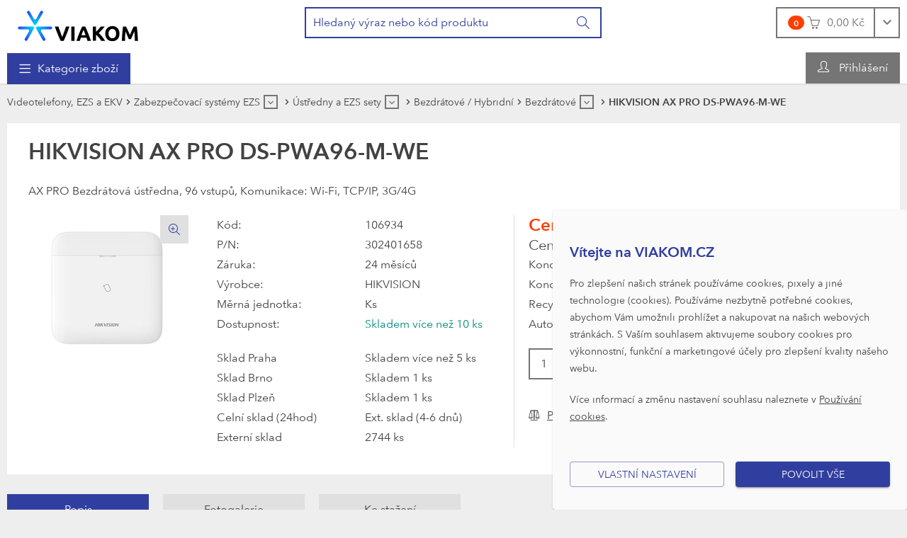

--- FILE ---
content_type: text/html; charset=utf-8
request_url: https://www.viakom.cz/hikvision-ax-pro-ds-pwa96-m-we/product-7405
body_size: 258883
content:


<!DOCTYPE html>
<html xmlns="http://www.w3.org/1999/xhtml" xml:lang="cs-CZ" lang="cs-CZ" prefix="og: http://ogp.me/ns#">
<head><meta charset="utf-8" /><meta name="author" content="E LINKX a.s., info@elinkx.cz" />
	<meta name="robots" content="index,follow" />
	<meta name="viewport" content="width=device-width, initial-scale=1.0, maximum-scale=1" />
	<link rel="shortcut icon" href="/assets/global/images/favicon.ico" /> 
	
	<!--[if IE]>
		<meta http-equiv="X-UA-Compatible" content="IE=edge" />
		<![endif]-->
	
	<!--[if lt IE 9]>
		<script src="/assets/global/scripts/library/html5shiv.min.js"></script>
		<script src="/assets/global/scripts/library/respond.min.js"></script>
		<![endif]-->

	
	<meta property="og:type" content="website" /><meta property="og:locale" content="cs_CZ" />
	<meta property="og:site_name" content="VIAKOM" />
	
		<!-- Meta Pixel Code -->
		<script>
		!function(f,b,e,v,n,t,s)
		{if(f.fbq)return;n=f.fbq=function(){n.callMethod?
		n.callMethod.apply(n,arguments):n.queue.push(arguments)};
		if(!f._fbq)f._fbq=n;n.push=n;n.loaded=!0;n.version='2.0';
		n.queue=[];t=b.createElement(e);t.async=!0;
		t.src=v;s=b.getElementsByTagName(e)[0];
		s.parentNode.insertBefore(t,s)}(window, document,'script',
		'https://connect.facebook.net/en_US/fbevents.js');
		fbq('init', '1282091383632207');
		fbq('track', 'PageView');
		</script>
		<noscript><img height="1" width="1" style="display:none"
		src="https://www.facebook.com/tr?id=1282091383632207&ev=PageView&noscript=1"
		/></noscript>
		<!-- End Meta Pixel Code -->
	<script>
		var g_cur_ID = 6;
		var FB_app_ID = '';
	</script>

	
		<link href="/assets/bundles/css/base?v=F9gTDveHtXpIpZDeixlp_8jq71egQMLaiDjrt_7seUc1" rel="stylesheet"/>

		<script src="/assets/bundles/js/base?v=MUlhmuP9VjJfixmqCabqs8Vq3ytAGby4epcwXPCvGBo1"></script>

	<!-- Google Tag Manager -->
<script>
var consentAnalytical = hasConsentForCategory(3);
var consentMarketing = hasConsentForCategory(4);
window.dataLayer = window.dataLayer || [];
function gtag() { dataLayer.push(arguments); }
gtag('consent', 'update', {
'ad_storage': consentMarketing ? 'granted' : 'denied',
'analytics_storage': consentAnalytical ? 'granted' : 'denied',
'ad_user_data': consentMarketing ? 'granted' : 'denied',
'ad_personalization': consentMarketing ? 'granted' : 'denied',
});
</script>
<script>(function(w,d,s,l,i){w[l]=w[l]||[];w[l].push({'gtm.start':new Date().getTime(),event:'gtm.js'});var f=d.getElementsByTagName(s)[0],j=d.createElement(s),dl=l!='dataLayer'?'&l='+l:'';j.async=true;j.src='//www.googletagmanager.com/gtm.js?id='+i+dl;f.parentNode.insertBefore(j,f);})(window,document,'script','dataLayer','GTM-TDT9CB');</script>
<!-- End Google Tag Manager -->

	
	<meta property="og:title" content="HIKVISION&#32;AX&#32;PRO&#32;DS-PWA96-M-WE" />
	<meta property="og:url" content="https://www.viakom.cz/hikvision-ax-pro-ds-pwa96-m-we/product-7405" />
	<meta property="og:image" content="https://www.viakom.cz/IMGCACHE/_7/7405_0a.jpg" />
	<meta property="og:image:alt" content="HIKVISION&#32;AX&#32;PRO&#32;DS-PWA96-M-WE" />
	
	<meta property="og:description" content="Bezdrátová&#32;ústředna&#32;HIKVISION&#32;AX&#32;PRO&#32;HUB&#32;DS-PWA96-M-WE&#32;pro&#32;až&#32;96&#32;vstupů.&#32;Podpora&#32;Wi-Fi,&#32;TCP/IP&#32;a&#32;3G/4G&#32;pro&#32;maximální&#32;flexibilitu." />
	

	<link href="/assets/bundles/css/product.v2?v=vsRnOczTbTjhnG_6Q60-wq_I2p6aqbKans32scHupAM1" rel="stylesheet"/>

	<script src="/assets/bundles/js/product.v2?v=jMWoyqalUdUJ4pCqWRl9wFPsufTlNrq7Mj_mhtHpid01"></script>

	

	<link rel="stylesheet" type="text/css" href="/assets/global/Css/custom.css" />
<meta name="keywords" content="HIKVISION, AX PRO, bezdrátová ústředna, 96 vstupů, Wi-Fi, 3G, 4G" /><meta name="description" content="Bezdrátová ústředna HIKVISION AX PRO HUB DS-PWA96-M-WE pro až 96 vstupů. Podpora Wi-Fi, TCP/IP a 3G/4G pro maximální flexibilitu." /><title>
	VIAKOM | HIKVISION AX PRO HUB DS-PWA96-M-WE bezdrátová ústředna
</title></head>
<body class="no-logged">
	<!-- Google Tag Manager -->
<noscript><iframe src='//www.googletagmanager.com/ns.html?id=GTM-TDT9CB' height='0' width='0' style='display:none;visibility:hidden'></iframe></noscript>
<!-- End Google Tag Manager -->

	 
	<div class="page">
		<header id="pageHeader" class="page-header" role="banner" aria-label="Záhlaví">
			<div class="page-header_container">
				<div class="page-header_in">
					<div class="logo-box">
						<div class="logo-box_in">
							<a href="/" class="logo" title="Přejít na úvodní stránku">
								<img itemprop="logo" src="/assets/global/images/logo.svg" alt="Interlink B2B [logo]" />
								<span itemprop="legalName" class="hide-common-user text-hidden-desc">Interlink B2B</span>
							</a>
						</div>
					</div>

					<hr class="hide" />

					<div id="searchForm_wrap" class="search-form-wrap">
						<button id="searchForm_touchBtn" class="btn search-form_touch-btn" type="button">
							<i class="icon-search-form_btn btn_icon"></i>
						</button>
						<form id="searchForm" class="search-form validate" role="search" aria-label="Vyhledávání" action="/pages/productlist.aspx">
							<div class="search-form_in">
								<div class="input-group">
									<input type="search" name="fulltext" id="quick_search_fulltext" class="form-control search-form_field js-placeholder" placeholder="Hledaný výraz nebo kód produktu" data-placeholder="Hledaný výraz nebo kód produktu" data-placeholder-small="Hledaný produkt" data-placeholder-br="875" data-rule-required="true" data-msg-required="Zadejte prosím nejméně 2 znaky." data-msg-minlength="Zadejte prosím nejméně 2 znaky." data-rule-minlength="2" />
									<div class="input-group-btn">
										<button class="btn search-form_btn" type="submit" title="Vyhledat" aria-label="Vyhledat">
											<i class="icon-search-form_btn btn_icon"></i>
											<span class="btn_label">Hledat</span>
										</button>
									</div>
								</div>
							</div>
						</form>
					</div>

					<hr class="hide" />

					<div id="headerBasket" class="basket-header">
						

<input type="hidden" id="BasketID" value="133181523" />
<input type="hidden" id="BasketCurID" value="6" />

<div id="basketInfo" class="basket-info">
	<div class="dropdown">
		<a href="/pages/basket.aspx" id="basketInfo_btnToggle" class="btn dropdown-toggle basket-info_btn-toggle">
			<span id="basketInfo_itemsCount" class="badge basket-info_items-count">0</span>
			<i id="basketInfo_preloader" class="icon-basket-info_btn-toggle btn_icon"></i>
			<span id="basketInfo_price" class="basket-info_price btn_label">0,00&nbsp;Kč</span>
		</a>
	</div>
</div>
					</div>

					<hr class="hide" />

					
					
					<div class="head-nav head-user-menu js-other-menu">
						<nav class="head-nav_in" role="navigation" aria-label="Uživatelská navigace">
							<ul class="head-nav_group head-nav_group--level-1">
								<li class="head-nav_item head-nav_item_btn-compare">
									<a id="btnShowCompare" class="head-nav_link btn-show-compare js-tooltip disabled" title="Porovnat">
										<span class="badge badge--secondary">0</span>
										<i class="icon-compare head-nav_link-icon"></i>
									</a>
								</li>
								<li class="head-nav_item">
									<button type="button" id="appShowLoginForm" class="nav-link head-nav_link user-info head-nav_link--has-childs" onclick="Header.showLoginForm();">
										<i class="icon-user_user-info head-nav_link-icon"></i>
										<span class="head-nav_link-label">Přihlášení</span>
									</button>
								</li>
							</ul>
						</nav>
					</div>
					
				</div>
			</div>
		</header>
		<main class="page-content" role="main" aria-label="Hlavní obsah">
			<div class="page-content_in">
				

				<div class="container container--main ">
					


<div id="headMainMenu" class="head-nav head-main-menu">
	<nav class="head-nav_in" role="navigation" aria-label="Hlavní navigace">
		<ul class="head-nav_group head-nav_group--level-1 level-1" role="menu">
			<li class="has-childs products-nav head-nav_item head-nav_item--has-childs head-nav_item--products" role="menuitem">
				<button type="button" class="nav-link btn-nav-touch head-nav_link head-nav_link--has-childs">
					<i class="icon-head-nav_mobile-menu head-nav_link-icon"></i>
					<span class="head-nav_link-label">Kategorie zboží</span>
				</button>
				<div class="btn-toggle head-nav_btn-toggle-subgroup"><i class="head-nav_toggle-icon"></i></div>
				<div class="sub-menu head-nav_sub-menu">
					<ul class="level-2 head-nav_group head-nav_group--level-2">
						<li class="head-nav_item head-nav_item--compare visible-touch"><div class="nav-link-wrap head-nav_link-wrap"><a class="nav-link head-nav_link head-nav_link--highlight" onclick="GAAction(5,0,$(this));" href="/pages/productcompare.aspx"><span class="head-nav_link-label">Porovnávání produktů</span></a></div></li>
						<li class="has-childs head-nav_item head-nav_item--has-childs">
							<div class="nav-link-wrap head-nav_link-wrap">
								<div class="nav-link head-nav_link head-nav_link--has-childs head-nav_link--extra-highlight"><span class="head-nav_link-label">Výhodná nabídka</span></div>
								<div class="btn-toggle head-nav_btn-toggle-subgroup"><i class="icon-head-nav_sub-menu head-nav_toggle-icon"></i></div>
							</div>
							<div class="sub-menu head-nav_sub-menu">
								<button type="button" class="btn btn-sub-menu-close head-nav_sub-menu_btn-close">
									<i class="icon-head-nav_sub-menu_btn-close btn_icon"></i>
									<span class="btn_label">Zpět: Výhodná nabídka</span>
								</button>
								<ul class="level-3 head-nav_group head-nav_group--level-3">
									
									<li class="head-nav_item"><div class="nav-link-wrap head-nav_link-wrap"><a class="nav-link head-nav_link" href="/pages/productlist.aspx?plt_id=1"><span class="head-nav_link-label"><i class="icon-pro-attr-new"></i>Novinky</span></a></div></li>
									<li class="head-nav_item"><div class="nav-link-wrap head-nav_link-wrap"><a class="nav-link head-nav_link" href="/pages/productlist.aspx?is_top=1"><span class="head-nav_link-label"><i class="icon-pro-attr-top"></i>Top produkty</span></a></div></li>
									<li class="head-nav_item"><div class="nav-link-wrap head-nav_link-wrap"><a class="nav-link head-nav_link" href="/vyprodej"><span class="head-nav_link-label"><i class="icon-pro-attr-fsale"></i>Výprodej</span></a></div></li>
									<li class="head-nav_item"><div class="nav-link-wrap head-nav_link-wrap"><a class="nav-link head-nav_link" href="/pages/productlist.aspx?plt_id_or_ext=3"><span class="head-nav_link-label"><i class="icon-pro-attr-action"></i>Akce</span></a></div></li>
								</ul>
							</div>
						</li>
						<li class="head-nav_item head-nav_divider">
							<span></span>
						</li>
						
								<li class="head-nav_item head-nav_item--megaMenu has-childs head-nav_item--has-childs"> 
                                    <div class="nav-link-wrap head-nav_link-wrap">
                                        <a href='/segment/kamerove-systemy/n-40,0,0' class="nav-link head-nav_link head-nav_link--has-childs">
                                            Kamerové systémy
                                        </a>                                    
                                        
					                        <div class="btn-toggle head-nav_btn-toggle-subgroup"><i class="icon-head-nav_sub-menu head-nav_toggle-icon"></i></div>
				                        
                                    </div>
                                    
					                        <div class="sub-menu head-nav_sub-menu">
						                        <button type="button" class="btn btn-sub-menu-close head-nav_sub-menu_btn-close">
							                        <i class="icon-head-nav_sub-menu_btn-close btn_icon"></i>
							                        <span class="btn_label">Zpět: Kamerové systémy</span>
						                        </button>
				                        
											<ul class="level-3 head-nav_group head-nav_group--level-3">
												<li class="head-nav_item has-childs head-nav_item--has-childs"> 
													<div class="nav-link-wrap head-nav_link-wrap">
														<a class="nav-link head-nav_link head-nav_link--has-childs" onclick="GAAction(1,1,$(this));" href='/kamery/n-1,0,0'>
															<img class="head-nav_link-media head-nav_link-media--img" src="/IMGCACHE/nav/sc/1_1a_0.jpg" alt="Kamery" />
															<span class="head-nav_link-label">Kamery</span>
														</a>
														
															<div class="btn-toggle head-nav_btn-toggle-subgroup"><i class="icon-head-nav_sub-menu head-nav_toggle-icon"></i></div>
														
													</div>
													
															<div class="sub-menu head-nav_sub-menu">
																<button type="button" class="btn btn-sub-menu-close head-nav_sub-menu_btn-close" onclick="MainMenu.navChildClose($(this).closest('li'));">
																	<i class="icon-head-nav_sub-menu_btn-close btn_icon"></i>
																	<span class="btn_label">Zpět: Kamery</span>
																</button>
														 
																<ul class="level-4 head-nav_group head-nav_group--level-4">
																	<li data-menu-pnc="1" data-menu-pnsub="1" class="head-nav_item has-childs head-nav_item--has-childs"> 
																		<div class="nav-link-wrap head-nav_link-wrap">
																			<a class="nav-link head-nav_link has-childs head-nav_link--has-childs" onclick="GAAction(1,2,$(this));" data-nav-id="1" href="/kategorie/kamery-ip/">
																				<span class="head-nav_link-label">IP kamery a Enkodéry</span>
																			</a>
																			
																				<div class="btn-toggle head-nav_btn-toggle-subgroup"><i class="icon-head-nav_sub-menu head-nav_toggle-icon"></i></div>
																			
																		</div>
																	</li>
																
														 
																
																	<li data-menu-pnc="2" data-menu-pnsub="1" class="head-nav_item has-childs head-nav_item--has-childs"> 
																		<div class="nav-link-wrap head-nav_link-wrap">
																			<a class="nav-link head-nav_link has-childs head-nav_link--has-childs" onclick="GAAction(1,2,$(this));" data-nav-id="2" href="/kamery/turbo-hd-a-4v1-kamery/n-1,2,0">
																				<span class="head-nav_link-label">Turbo HD a 4v1 kamery</span>
																			</a>
																			
																				<div class="btn-toggle head-nav_btn-toggle-subgroup"><i class="icon-head-nav_sub-menu head-nav_toggle-icon"></i></div>
																			
																		</div>
																	</li>
																
														 
																
																	<li data-menu-pnc="10" data-menu-pnsub="1" class="head-nav_item has-childs head-nav_item--has-childs"> 
																		<div class="nav-link-wrap head-nav_link-wrap">
																			<a class="nav-link head-nav_link has-childs head-nav_link--has-childs" onclick="GAAction(1,2,$(this));" data-nav-id="10" href="/kamery/ip-termokamery/n-1,10,0">
																				<span class="head-nav_link-label">IP termokamery</span>
																			</a>
																			
																				<div class="btn-toggle head-nav_btn-toggle-subgroup"><i class="icon-head-nav_sub-menu head-nav_toggle-icon"></i></div>
																			
																		</div>
																	</li>
																
														 
																
																	<li data-menu-pnc="33" data-menu-pnsub="1" class="head-nav_item"> 
																		<div class="nav-link-wrap head-nav_link-wrap">
																			<a class="nav-link head-nav_link" onclick="GAAction(1,2,$(this));" data-nav-id="33" href="/kamery/fotopasti/n-1,33,0">
																				<span class="head-nav_link-label">Fotopasti</span>
																			</a>
																			
																		</div>
																	</li>
																
														 
																
																	<li data-menu-pnc="63" data-menu-pnsub="1" class="head-nav_item"> 
																		<div class="nav-link-wrap head-nav_link-wrap">
																			<a class="nav-link head-nav_link" onclick="GAAction(1,2,$(this));" data-nav-id="63" href="/kamery/specialni-kamery/n-1,63,0">
																				<span class="head-nav_link-label">Speciální kamery</span>
																			</a>
																			
																		</div>
																	</li>
																
														 
																
																	<li data-menu-pnc="404" data-menu-pnsub="1" class="head-nav_item"> 
																		<div class="nav-link-wrap head-nav_link-wrap">
																			<a class="nav-link head-nav_link" onclick="GAAction(1,2,$(this));" data-nav-id="404" href="/kamery/kamery-do-auta/n-1,404,0">
																				<span class="head-nav_link-label">Kamery do auta</span>
																			</a>
																			
																		</div>
																	</li>
																</ul>
														
															</div>
														
												</li>
											
											
											
												<li class="head-nav_item has-childs head-nav_item--has-childs"> 
													<div class="nav-link-wrap head-nav_link-wrap">
														<a class="nav-link head-nav_link head-nav_link--has-childs" onclick="GAAction(1,1,$(this));" href='/zaznamova-zarizeni/n-2,0,0'>
															<img class="head-nav_link-media head-nav_link-media--img" src="/IMGCACHE/nav/sc/2_1a_0.jpg" alt="Záznamová zařízení" />
															<span class="head-nav_link-label">Záznamová zařízení</span>
														</a>
														
															<div class="btn-toggle head-nav_btn-toggle-subgroup"><i class="icon-head-nav_sub-menu head-nav_toggle-icon"></i></div>
														
													</div>
													
															<div class="sub-menu head-nav_sub-menu">
																<button type="button" class="btn btn-sub-menu-close head-nav_sub-menu_btn-close" onclick="MainMenu.navChildClose($(this).closest('li'));">
																	<i class="icon-head-nav_sub-menu_btn-close btn_icon"></i>
																	<span class="btn_label">Zpět: Záznamová zařízení</span>
																</button>
														 
																<ul class="level-4 head-nav_group head-nav_group--level-4">
																	<li data-menu-pnc="5" data-menu-pnsub="2" class="head-nav_item has-childs head-nav_item--has-childs"> 
																		<div class="nav-link-wrap head-nav_link-wrap">
																			<a class="nav-link head-nav_link has-childs head-nav_link--has-childs" onclick="GAAction(1,2,$(this));" data-nav-id="5" href="/kategorie/zaznam-ip/">
																				<span class="head-nav_link-label">Záznam IP</span>
																			</a>
																			
																				<div class="btn-toggle head-nav_btn-toggle-subgroup"><i class="icon-head-nav_sub-menu head-nav_toggle-icon"></i></div>
																			
																		</div>
																	</li>
																
														 
																
																	<li data-menu-pnc="7" data-menu-pnsub="2" class="head-nav_item has-childs head-nav_item--has-childs"> 
																		<div class="nav-link-wrap head-nav_link-wrap">
																			<a class="nav-link head-nav_link has-childs head-nav_link--has-childs" onclick="GAAction(1,2,$(this));" data-nav-id="7" href="/zaznamova-zarizeni/zaznam-hd-analog-ip/n-2,7,0">
																				<span class="head-nav_link-label">Záznam HD Analog + IP</span>
																			</a>
																			
																				<div class="btn-toggle head-nav_btn-toggle-subgroup"><i class="icon-head-nav_sub-menu head-nav_toggle-icon"></i></div>
																			
																		</div>
																	</li>
																
														 
																
																	<li data-menu-pnc="49" data-menu-pnsub="2" class="head-nav_item has-childs head-nav_item--has-childs"> 
																		<div class="nav-link-wrap head-nav_link-wrap">
																			<a class="nav-link head-nav_link has-childs head-nav_link--has-childs" onclick="GAAction(1,2,$(this));" data-nav-id="49" href="/zaznamova-zarizeni/zaznam-mobilni/n-2,49,0">
																				<span class="head-nav_link-label">Záznam mobilní</span>
																			</a>
																			
																				<div class="btn-toggle head-nav_btn-toggle-subgroup"><i class="icon-head-nav_sub-menu head-nav_toggle-icon"></i></div>
																			
																		</div>
																	</li>
																
														 
																
																	<li data-menu-pnc="35" data-menu-pnsub="2" class="head-nav_item has-childs head-nav_item--has-childs"> 
																		<div class="nav-link-wrap head-nav_link-wrap">
																			<a class="nav-link head-nav_link has-childs head-nav_link--has-childs" onclick="GAAction(1,2,$(this));" data-nav-id="35" href="/zaznamova-zarizeni/licence-ip-zaznam/n-2,35,0">
																				<span class="head-nav_link-label">Licence IP záznam</span>
																			</a>
																			
																				<div class="btn-toggle head-nav_btn-toggle-subgroup"><i class="icon-head-nav_sub-menu head-nav_toggle-icon"></i></div>
																			
																		</div>
																	</li>
																
														 
																
																	<li data-menu-pnc="50" data-menu-pnsub="2" class="head-nav_item has-childs head-nav_item--has-childs"> 
																		<div class="nav-link-wrap head-nav_link-wrap">
																			<a class="nav-link head-nav_link has-childs head-nav_link--has-childs" onclick="GAAction(1,2,$(this));" data-nav-id="50" href="/zaznamova-zarizeni/licence-ip-rozsirujici/n-2,50,0">
																				<span class="head-nav_link-label">Licence IP rozšiřující</span>
																			</a>
																			
																				<div class="btn-toggle head-nav_btn-toggle-subgroup"><i class="icon-head-nav_sub-menu head-nav_toggle-icon"></i></div>
																			
																		</div>
																	</li>
																
														 
																
																	<li data-menu-pnc="9" data-menu-pnsub="2" class="head-nav_item has-childs head-nav_item--has-childs"> 
																		<div class="nav-link-wrap head-nav_link-wrap">
																			<a class="nav-link head-nav_link has-childs head-nav_link--has-childs" onclick="GAAction(1,2,$(this));" data-nav-id="9" href="/zaznamova-zarizeni/hdd-a-karty-sd/n-2,9,0">
																				<span class="head-nav_link-label">HDD a karty SD</span>
																			</a>
																			
																				<div class="btn-toggle head-nav_btn-toggle-subgroup"><i class="icon-head-nav_sub-menu head-nav_toggle-icon"></i></div>
																			
																		</div>
																	</li>
																
														 
																
																	<li data-menu-pnc="37" data-menu-pnsub="2" class="head-nav_item has-childs head-nav_item--has-childs"> 
																		<div class="nav-link-wrap head-nav_link-wrap">
																			<a class="nav-link head-nav_link has-childs head-nav_link--has-childs" onclick="GAAction(1,2,$(this));" data-nav-id="37" href="/zaznamova-zarizeni/prislusenstvi-pro-zaznam/n-2,37,0">
																				<span class="head-nav_link-label">Příslušenství pro záznam</span>
																			</a>
																			
																				<div class="btn-toggle head-nav_btn-toggle-subgroup"><i class="icon-head-nav_sub-menu head-nav_toggle-icon"></i></div>
																			
																		</div>
																	</li>
																</ul>
														
															</div>
														
												</li>
											
											
											
												<li class="head-nav_item has-childs head-nav_item--has-childs"> 
													<div class="nav-link-wrap head-nav_link-wrap">
														<a class="nav-link head-nav_link head-nav_link--has-childs" onclick="GAAction(1,1,$(this));" href='/prislusenstvi-kamer/n-33,0,0'>
															<img class="head-nav_link-media head-nav_link-media--img" src="/IMGCACHE/nav/sc/33_1a_0.jpg" alt="Příslušenství kamer" />
															<span class="head-nav_link-label">Příslušenství kamer</span>
														</a>
														
															<div class="btn-toggle head-nav_btn-toggle-subgroup"><i class="icon-head-nav_sub-menu head-nav_toggle-icon"></i></div>
														
													</div>
													
															<div class="sub-menu head-nav_sub-menu">
																<button type="button" class="btn btn-sub-menu-close head-nav_sub-menu_btn-close" onclick="MainMenu.navChildClose($(this).closest('li'));">
																	<i class="icon-head-nav_sub-menu_btn-close btn_icon"></i>
																	<span class="btn_label">Zpět: Příslušenství kamer</span>
																</button>
														 
																<ul class="level-4 head-nav_group head-nav_group--level-4">
																	<li data-menu-pnc="28" data-menu-pnsub="33" class="head-nav_item"> 
																		<div class="nav-link-wrap head-nav_link-wrap">
																			<a class="nav-link head-nav_link" onclick="GAAction(1,2,$(this));" data-nav-id="28" href="/prislusenstvi-kamer/vystrazne-cedulky/n-33,28,0">
																				<span class="head-nav_link-label">Výstražné cedulky</span>
																			</a>
																			
																		</div>
																	</li>
																
														 
																
																	<li data-menu-pnc="48" data-menu-pnsub="33" class="head-nav_item"> 
																		<div class="nav-link-wrap head-nav_link-wrap">
																			<a class="nav-link head-nav_link" onclick="GAAction(1,2,$(this));" data-nav-id="48" href="/prislusenstvi-kamer/rozsireni-zaruky/n-33,48,0">
																				<span class="head-nav_link-label">Rozšíření záruky</span>
																			</a>
																			
																		</div>
																	</li>
																
														 
																
																	<li data-menu-pnc="36" data-menu-pnsub="33" class="head-nav_item"> 
																		<div class="nav-link-wrap head-nav_link-wrap">
																			<a class="nav-link head-nav_link" onclick="GAAction(1,2,$(this));" data-nav-id="36" href="/prislusenstvi-kamer/prislusenstvi-termo-a-atex-kamer/n-33,36,0">
																				<span class="head-nav_link-label">Příslušenství termo a ATEX kamer</span>
																			</a>
																			
																		</div>
																	</li>
																
														 
																
																	<li data-menu-pnc="120" data-menu-pnsub="33" class="head-nav_item"> 
																		<div class="nav-link-wrap head-nav_link-wrap">
																			<a class="nav-link head-nav_link" onclick="GAAction(1,2,$(this));" data-nav-id="120" href="/prislusenstvi-kamer/solarni-kamery-doplnky/n-33,120,0">
																				<span class="head-nav_link-label">Solární kamery doplňky</span>
																			</a>
																			
																		</div>
																	</li>
																
														 
																
																	<li data-menu-pnc="20" data-menu-pnsub="33" class="head-nav_item has-childs head-nav_item--has-childs"> 
																		<div class="nav-link-wrap head-nav_link-wrap">
																			<a class="nav-link head-nav_link has-childs head-nav_link--has-childs" onclick="GAAction(1,2,$(this));" data-nav-id="20" href="/prislusenstvi-kamer/kryty-a-drzaky/n-33,20,0">
																				<span class="head-nav_link-label">Kryty a držáky</span>
																			</a>
																			
																				<div class="btn-toggle head-nav_btn-toggle-subgroup"><i class="icon-head-nav_sub-menu head-nav_toggle-icon"></i></div>
																			
																		</div>
																	</li>
																
														 
																
																	<li data-menu-pnc="107" data-menu-pnsub="33" class="head-nav_item"> 
																		<div class="nav-link-wrap head-nav_link-wrap">
																			<a class="nav-link head-nav_link" onclick="GAAction(1,2,$(this));" data-nav-id="107" href="/prislusenstvi-kamer/dokovaci-stanice/n-33,107,0">
																				<span class="head-nav_link-label">Dokovací stanice</span>
																			</a>
																			
																		</div>
																	</li>
																
														 
																
																	<li data-menu-pnc="108" data-menu-pnsub="33" class="head-nav_item"> 
																		<div class="nav-link-wrap head-nav_link-wrap">
																			<a class="nav-link head-nav_link" onclick="GAAction(1,2,$(this));" data-nav-id="108" href="/prislusenstvi-kamer/ctecky-a-prislusenstvi/n-33,108,0">
																				<span class="head-nav_link-label">Čtečky a přislušenství</span>
																			</a>
																			
																		</div>
																	</li>
																
														 
																
																	<li data-menu-pnc="21" data-menu-pnsub="33" class="head-nav_item has-childs head-nav_item--has-childs"> 
																		<div class="nav-link-wrap head-nav_link-wrap">
																			<a class="nav-link head-nav_link has-childs head-nav_link--has-childs" onclick="GAAction(1,2,$(this));" data-nav-id="21" href="/prislusenstvi-kamer/objektivy-pro-kamery/n-33,21,0">
																				<span class="head-nav_link-label">Objektivy pro kamery</span>
																			</a>
																			
																				<div class="btn-toggle head-nav_btn-toggle-subgroup"><i class="icon-head-nav_sub-menu head-nav_toggle-icon"></i></div>
																			
																		</div>
																	</li>
																
														 
																
																	<li data-menu-pnc="18" data-menu-pnsub="33" class="head-nav_item"> 
																		<div class="nav-link-wrap head-nav_link-wrap">
																			<a class="nav-link head-nav_link" onclick="GAAction(1,2,$(this));" data-nav-id="18" href="/prislusenstvi-kamer/prisvity-ir-bile-laser/n-33,18,0">
																				<span class="head-nav_link-label">Přísvity IR, bílé, laser</span>
																			</a>
																			
																		</div>
																	</li>
																</ul>
														
															</div>
														
												</li>
											
											
											
												<li class="head-nav_item has-childs head-nav_item--has-childs"> 
													<div class="nav-link-wrap head-nav_link-wrap">
														<a class="nav-link head-nav_link head-nav_link--has-childs" onclick="GAAction(1,1,$(this));" href='/prislusenstvi-cctv/n-4,0,0'>
															<img class="head-nav_link-media head-nav_link-media--img" src="/IMGCACHE/nav/sc/4_1a_0.jpg" alt="Příslušenství CCTV" />
															<span class="head-nav_link-label">Příslušenství CCTV</span>
														</a>
														
															<div class="btn-toggle head-nav_btn-toggle-subgroup"><i class="icon-head-nav_sub-menu head-nav_toggle-icon"></i></div>
														
													</div>
													
															<div class="sub-menu head-nav_sub-menu">
																<button type="button" class="btn btn-sub-menu-close head-nav_sub-menu_btn-close" onclick="MainMenu.navChildClose($(this).closest('li'));">
																	<i class="icon-head-nav_sub-menu_btn-close btn_icon"></i>
																	<span class="btn_label">Zpět: Příslušenství CCTV</span>
																</button>
														 
																<ul class="level-4 head-nav_group head-nav_group--level-4">
																	<li data-menu-pnc="90" data-menu-pnsub="4" class="head-nav_item"> 
																		<div class="nav-link-wrap head-nav_link-wrap">
																			<a class="nav-link head-nav_link" onclick="GAAction(1,2,$(this));" data-nav-id="90" href="/prislusenstvi-cctv/bezpecnostni-pasky/n-4,90,0">
																				<span class="head-nav_link-label">Bezpečnostní pásky</span>
																			</a>
																			
																		</div>
																	</li>
																
														 
																
																	<li data-menu-pnc="22" data-menu-pnsub="4" class="head-nav_item"> 
																		<div class="nav-link-wrap head-nav_link-wrap">
																			<a class="nav-link head-nav_link" onclick="GAAction(1,2,$(this));" data-nav-id="22" href="/prislusenstvi-cctv/audio-a-mikrofony/n-4,22,0">
																				<span class="head-nav_link-label">Audio a mikrofony</span>
																			</a>
																			
																		</div>
																	</li>
																
														 
																
																	<li data-menu-pnc="25" data-menu-pnsub="4" class="head-nav_item"> 
																		<div class="nav-link-wrap head-nav_link-wrap">
																			<a class="nav-link head-nav_link" onclick="GAAction(1,2,$(this));" data-nav-id="25" href="/prislusenstvi-cctv/gsm-moduly-a-prisl/n-4,25,0">
																				<span class="head-nav_link-label">GSM moduly a přísl.</span>
																			</a>
																			
																		</div>
																	</li>
																
														 
																
																	<li data-menu-pnc="26" data-menu-pnsub="4" class="head-nav_item"> 
																		<div class="nav-link-wrap head-nav_link-wrap">
																			<a class="nav-link head-nav_link" onclick="GAAction(1,2,$(this));" data-nav-id="26" href="/prislusenstvi-cctv/atrapy-kamery/n-4,26,0">
																				<span class="head-nav_link-label">Atrapy kamery</span>
																			</a>
																			
																		</div>
																	</li>
																
														 
																
																	<li data-menu-pnc="39" data-menu-pnsub="4" class="head-nav_item"> 
																		<div class="nav-link-wrap head-nav_link-wrap">
																			<a class="nav-link head-nav_link" onclick="GAAction(1,2,$(this));" data-nav-id="39" href="/prislusenstvi-cctv/ovladace-a-klavesnice/n-4,39,0">
																				<span class="head-nav_link-label">Ovladače a klávesnice</span>
																			</a>
																			
																		</div>
																	</li>
																
														 
																
																	<li data-menu-pnc="40" data-menu-pnsub="4" class="head-nav_item has-childs head-nav_item--has-childs"> 
																		<div class="nav-link-wrap head-nav_link-wrap">
																			<a class="nav-link head-nav_link has-childs head-nav_link--has-childs" onclick="GAAction(1,2,$(this));" data-nav-id="40" href="/prislusenstvi-cctv/pc-sestavy-prislusenstvi/n-4,40,0">
																				<span class="head-nav_link-label">PC sestavy, příslušenství</span>
																			</a>
																			
																				<div class="btn-toggle head-nav_btn-toggle-subgroup"><i class="icon-head-nav_sub-menu head-nav_toggle-icon"></i></div>
																			
																		</div>
																	</li>
																
														 
																
																	<li data-menu-pnc="41" data-menu-pnsub="4" class="head-nav_item"> 
																		<div class="nav-link-wrap head-nav_link-wrap">
																			<a class="nav-link head-nav_link" onclick="GAAction(1,2,$(this));" data-nav-id="41" href="/prislusenstvi-cctv/prepetove-ochrany/n-4,41,0">
																				<span class="head-nav_link-label">Přepěťové ochrany</span>
																			</a>
																			
																		</div>
																	</li>
																
														 
																
																	<li data-menu-pnc="42" data-menu-pnsub="4" class="head-nav_item"> 
																		<div class="nav-link-wrap head-nav_link-wrap">
																			<a class="nav-link head-nav_link" onclick="GAAction(1,2,$(this));" data-nav-id="42" href="/prislusenstvi-cctv/i-o-zarizeni/n-4,42,0">
																				<span class="head-nav_link-label">I/O zařízení</span>
																			</a>
																			
																		</div>
																	</li>
																
														 
																
																	<li data-menu-pnc="27" data-menu-pnsub="4" class="head-nav_item has-childs head-nav_item--has-childs"> 
																		<div class="nav-link-wrap head-nav_link-wrap">
																			<a class="nav-link head-nav_link has-childs head-nav_link--has-childs" onclick="GAAction(1,2,$(this));" data-nav-id="27" href="/prislusenstvi-cctv/napajeci-zdroje/n-4,27,0">
																				<span class="head-nav_link-label">Napájecí zdroje</span>
																			</a>
																			
																				<div class="btn-toggle head-nav_btn-toggle-subgroup"><i class="icon-head-nav_sub-menu head-nav_toggle-icon"></i></div>
																			
																		</div>
																	</li>
																</ul>
														
															</div>
														
												</li>
											
											
											
												<li class="head-nav_item has-childs head-nav_item--has-childs"> 
													<div class="nav-link-wrap head-nav_link-wrap">
														<a class="nav-link head-nav_link head-nav_link--has-childs" onclick="GAAction(1,1,$(this));" href='/csat-a-isponte/n-19,0,0'>
															<img class="head-nav_link-media head-nav_link-media--img" src="/IMGCACHE/nav/sc/19_1a_0.jpg" alt="CSAT a ISPonte" />
															<span class="head-nav_link-label">CSAT a ISPonte</span>
														</a>
														
															<div class="btn-toggle head-nav_btn-toggle-subgroup"><i class="icon-head-nav_sub-menu head-nav_toggle-icon"></i></div>
														
													</div>
													
															<div class="sub-menu head-nav_sub-menu">
																<button type="button" class="btn btn-sub-menu-close head-nav_sub-menu_btn-close" onclick="MainMenu.navChildClose($(this).closest('li'));">
																	<i class="icon-head-nav_sub-menu_btn-close btn_icon"></i>
																	<span class="btn_label">Zpět: CSAT a ISPonte</span>
																</button>
														 
																<ul class="level-4 head-nav_group head-nav_group--level-4">
																	<li data-menu-pnc="109" data-menu-pnsub="19" class="head-nav_item"> 
																		<div class="nav-link-wrap head-nav_link-wrap">
																			<a class="nav-link head-nav_link" onclick="GAAction(1,2,$(this));" data-nav-id="109" href="/csat-a-isponte/drzaky-pro-kamery/n-19,109,0">
																				<span class="head-nav_link-label">Držáky pro kamery</span>
																			</a>
																			
																		</div>
																	</li>
																
														 
																
																	<li data-menu-pnc="110" data-menu-pnsub="19" class="head-nav_item has-childs head-nav_item--has-childs"> 
																		<div class="nav-link-wrap head-nav_link-wrap">
																			<a class="nav-link head-nav_link has-childs head-nav_link--has-childs" onclick="GAAction(1,2,$(this));" data-nav-id="110" href="/csat-a-isponte/konzole/n-19,110,0">
																				<span class="head-nav_link-label">Konzole</span>
																			</a>
																			
																				<div class="btn-toggle head-nav_btn-toggle-subgroup"><i class="icon-head-nav_sub-menu head-nav_toggle-icon"></i></div>
																			
																		</div>
																	</li>
																
														 
																
																	<li data-menu-pnc="111" data-menu-pnsub="19" class="head-nav_item"> 
																		<div class="nav-link-wrap head-nav_link-wrap">
																			<a class="nav-link head-nav_link" onclick="GAAction(1,2,$(this));" data-nav-id="111" href="/csat-a-isponte/stojany/n-19,111,0">
																				<span class="head-nav_link-label">Stojany</span>
																			</a>
																			
																		</div>
																	</li>
																
														 
																
																	<li data-menu-pnc="112" data-menu-pnsub="19" class="head-nav_item"> 
																		<div class="nav-link-wrap head-nav_link-wrap">
																			<a class="nav-link head-nav_link" onclick="GAAction(1,2,$(this));" data-nav-id="112" href="/csat-a-isponte/trmeny-a-drzaky/n-19,112,0">
																				<span class="head-nav_link-label">Třmeny a držáky</span>
																			</a>
																			
																		</div>
																	</li>
																
														 
																
																	<li data-menu-pnc="113" data-menu-pnsub="19" class="head-nav_item"> 
																		<div class="nav-link-wrap head-nav_link-wrap">
																			<a class="nav-link head-nav_link" onclick="GAAction(1,2,$(this));" data-nav-id="113" href="/csat-a-isponte/ramena-a-trubky/n-19,113,0">
																				<span class="head-nav_link-label">Ramena a trubky</span>
																			</a>
																			
																		</div>
																	</li>
																
														 
																
																	<li data-menu-pnc="114" data-menu-pnsub="19" class="head-nav_item"> 
																		<div class="nav-link-wrap head-nav_link-wrap">
																			<a class="nav-link head-nav_link" onclick="GAAction(1,2,$(this));" data-nav-id="114" href="/csat-a-isponte/zraloky-a-uchyty/n-19,114,0">
																				<span class="head-nav_link-label">Žraloky a úchyty</span>
																			</a>
																			
																		</div>
																	</li>
																
														 
																
																	<li data-menu-pnc="115" data-menu-pnsub="19" class="head-nav_item has-childs head-nav_item--has-childs"> 
																		<div class="nav-link-wrap head-nav_link-wrap">
																			<a class="nav-link head-nav_link has-childs head-nav_link--has-childs" onclick="GAAction(1,2,$(this));" data-nav-id="115" href="/csat-a-isponte/isponte/n-19,115,0">
																				<span class="head-nav_link-label">ISPonte</span>
																			</a>
																			
																				<div class="btn-toggle head-nav_btn-toggle-subgroup"><i class="icon-head-nav_sub-menu head-nav_toggle-icon"></i></div>
																			
																		</div>
																	</li>
																</ul>
														
															</div>
														
												</li>
											
											
											
												<li class="head-nav_item has-childs head-nav_item--has-childs"> 
													<div class="nav-link-wrap head-nav_link-wrap">
														<a class="nav-link head-nav_link head-nav_link--has-childs" onclick="GAAction(1,1,$(this));" href='/zobrazovaci-technika/n-34,0,0'>
															<img class="head-nav_link-media head-nav_link-media--img" src="/IMGCACHE/nav/sc/34_1a_0.jpg" alt="Zobrazovací technika" />
															<span class="head-nav_link-label">Zobrazovací technika</span>
														</a>
														
															<div class="btn-toggle head-nav_btn-toggle-subgroup"><i class="icon-head-nav_sub-menu head-nav_toggle-icon"></i></div>
														
													</div>
													
															<div class="sub-menu head-nav_sub-menu">
																<button type="button" class="btn btn-sub-menu-close head-nav_sub-menu_btn-close" onclick="MainMenu.navChildClose($(this).closest('li'));">
																	<i class="icon-head-nav_sub-menu_btn-close btn_icon"></i>
																	<span class="btn_label">Zpět: Zobrazovací technika</span>
																</button>
														 
																<ul class="level-4 head-nav_group head-nav_group--level-4">
																	<li data-menu-pnc="106" data-menu-pnsub="34" class="head-nav_item"> 
																		<div class="nav-link-wrap head-nav_link-wrap">
																			<a class="nav-link head-nav_link" onclick="GAAction(1,2,$(this));" data-nav-id="106" href="/zobrazovaci-technika/digital-signage/n-34,106,0">
																				<span class="head-nav_link-label">Digital Signage</span>
																			</a>
																			
																		</div>
																	</li>
																
														 
																
																	<li data-menu-pnc="154" data-menu-pnsub="34" class="head-nav_item has-childs head-nav_item--has-childs"> 
																		<div class="nav-link-wrap head-nav_link-wrap">
																			<a class="nav-link head-nav_link has-childs head-nav_link--has-childs" onclick="GAAction(1,2,$(this));" data-nav-id="154" href="/zobrazovaci-technika/led-displeje/n-34,154,0">
																				<span class="head-nav_link-label">LED displeje</span>
																			</a>
																			
																				<div class="btn-toggle head-nav_btn-toggle-subgroup"><i class="icon-head-nav_sub-menu head-nav_toggle-icon"></i></div>
																			
																		</div>
																	</li>
																
														 
																
																	<li data-menu-pnc="155" data-menu-pnsub="34" class="head-nav_item"> 
																		<div class="nav-link-wrap head-nav_link-wrap">
																			<a class="nav-link head-nav_link" onclick="GAAction(1,2,$(this));" data-nav-id="155" href="/zobrazovaci-technika/lcd-video-steny/n-34,155,0">
																				<span class="head-nav_link-label">LCD Video stěny</span>
																			</a>
																			
																		</div>
																	</li>
																
														 
																
																	<li data-menu-pnc="156" data-menu-pnsub="34" class="head-nav_item has-childs head-nav_item--has-childs"> 
																		<div class="nav-link-wrap head-nav_link-wrap">
																			<a class="nav-link head-nav_link has-childs head-nav_link--has-childs" onclick="GAAction(1,2,$(this));" data-nav-id="156" href="/zobrazovaci-technika/monitory/n-34,156,0">
																				<span class="head-nav_link-label">Monitory</span>
																			</a>
																			
																				<div class="btn-toggle head-nav_btn-toggle-subgroup"><i class="icon-head-nav_sub-menu head-nav_toggle-icon"></i></div>
																			
																		</div>
																	</li>
																
														 
																
																	<li data-menu-pnc="157" data-menu-pnsub="34" class="head-nav_item"> 
																		<div class="nav-link-wrap head-nav_link-wrap">
																			<a class="nav-link head-nav_link" onclick="GAAction(1,2,$(this));" data-nav-id="157" href="/zobrazovaci-technika/interaktivni-panely/n-34,157,0">
																				<span class="head-nav_link-label">Interaktivní panely</span>
																			</a>
																			
																		</div>
																	</li>
																
														 
																
																	<li data-menu-pnc="158" data-menu-pnsub="34" class="head-nav_item"> 
																		<div class="nav-link-wrap head-nav_link-wrap">
																			<a class="nav-link head-nav_link" onclick="GAAction(1,2,$(this));" data-nav-id="158" href="/zobrazovaci-technika/informacni-panely/n-34,158,0">
																				<span class="head-nav_link-label">Informační panely</span>
																			</a>
																			
																		</div>
																	</li>
																
														 
																
																	<li data-menu-pnc="159" data-menu-pnsub="34" class="head-nav_item has-childs head-nav_item--has-childs"> 
																		<div class="nav-link-wrap head-nav_link-wrap">
																			<a class="nav-link head-nav_link has-childs head-nav_link--has-childs" onclick="GAAction(1,2,$(this));" data-nav-id="159" href="/zobrazovaci-technika/kontrolery/n-34,159,0">
																				<span class="head-nav_link-label">Kontrolery</span>
																			</a>
																			
																				<div class="btn-toggle head-nav_btn-toggle-subgroup"><i class="icon-head-nav_sub-menu head-nav_toggle-icon"></i></div>
																			
																		</div>
																	</li>
																</ul>
														
															</div>
														
												</li>
											
											
											
												<li class="head-nav_item has-childs head-nav_item--has-childs"> 
													<div class="nav-link-wrap head-nav_link-wrap">
														<a class="nav-link head-nav_link head-nav_link--has-childs" onclick="GAAction(1,1,$(this));" href='/inteligentni-doprava/n-16,0,0'>
															<img class="head-nav_link-media head-nav_link-media--img" src="/IMGCACHE/nav/sc/16_1a_0.jpg" alt="Inteligentní doprava" />
															<span class="head-nav_link-label">Inteligentní doprava</span>
														</a>
														
															<div class="btn-toggle head-nav_btn-toggle-subgroup"><i class="icon-head-nav_sub-menu head-nav_toggle-icon"></i></div>
														
													</div>
													
															<div class="sub-menu head-nav_sub-menu">
																<button type="button" class="btn btn-sub-menu-close head-nav_sub-menu_btn-close" onclick="MainMenu.navChildClose($(this).closest('li'));">
																	<i class="icon-head-nav_sub-menu_btn-close btn_icon"></i>
																	<span class="btn_label">Zpět: Inteligentní doprava</span>
																</button>
														 
																<ul class="level-4 head-nav_group head-nav_group--level-4">
																	<li data-menu-pnc="233" data-menu-pnsub="16" class="head-nav_item has-childs head-nav_item--has-childs"> 
																		<div class="nav-link-wrap head-nav_link-wrap">
																			<a class="nav-link head-nav_link has-childs head-nav_link--has-childs" onclick="GAAction(1,2,$(this));" data-nav-id="233" href="/inteligentni-doprava/sprava-vjezdu-a-vyjezdu/n-16,233,0">
																				<span class="head-nav_link-label">Správa vjezdu a výjezdu</span>
																			</a>
																			
																				<div class="btn-toggle head-nav_btn-toggle-subgroup"><i class="icon-head-nav_sub-menu head-nav_toggle-icon"></i></div>
																			
																		</div>
																	</li>
																
														 
																
																	<li data-menu-pnc="234" data-menu-pnsub="16" class="head-nav_item has-childs head-nav_item--has-childs"> 
																		<div class="nav-link-wrap head-nav_link-wrap">
																			<a class="nav-link head-nav_link has-childs head-nav_link--has-childs" onclick="GAAction(1,2,$(this));" data-nav-id="234" href="/inteligentni-doprava/navadeci-syst-parkoviste/n-16,234,0">
																				<span class="head-nav_link-label">Naváděcí syst. parkoviště</span>
																			</a>
																			
																				<div class="btn-toggle head-nav_btn-toggle-subgroup"><i class="icon-head-nav_sub-menu head-nav_toggle-icon"></i></div>
																			
																		</div>
																	</li>
																
														 
																
																	<li data-menu-pnc="235" data-menu-pnsub="16" class="head-nav_item has-childs head-nav_item--has-childs"> 
																		<div class="nav-link-wrap head-nav_link-wrap">
																			<a class="nav-link head-nav_link has-childs head-nav_link--has-childs" onclick="GAAction(1,2,$(this));" data-nav-id="235" href="/inteligentni-doprava/parkovani-na-ulici/n-16,235,0">
																				<span class="head-nav_link-label">Parkovaní na ulici</span>
																			</a>
																			
																				<div class="btn-toggle head-nav_btn-toggle-subgroup"><i class="icon-head-nav_sub-menu head-nav_toggle-icon"></i></div>
																			
																		</div>
																	</li>
																</ul>
														
															</div>
														
												</li>
											</ul>
											
					                        </div>
				                        
                                </li>
							
								<li class="head-nav_item head-nav_item--megaMenu has-childs head-nav_item--has-childs"> 
                                    <div class="nav-link-wrap head-nav_link-wrap">
                                        <a href='/segment/videotelefony-ezs-a-ekv/n-41,0,0' class="nav-link head-nav_link head-nav_link--has-childs">
                                            Videotelefony, EZS a EKV
                                        </a>                                    
                                        
					                        <div class="btn-toggle head-nav_btn-toggle-subgroup"><i class="icon-head-nav_sub-menu head-nav_toggle-icon"></i></div>
				                        
                                    </div>
                                    
					                        <div class="sub-menu head-nav_sub-menu">
						                        <button type="button" class="btn btn-sub-menu-close head-nav_sub-menu_btn-close">
							                        <i class="icon-head-nav_sub-menu_btn-close btn_icon"></i>
							                        <span class="btn_label">Zpět: Videotelefony, EZS a EKV</span>
						                        </button>
				                        
											<ul class="level-3 head-nav_group head-nav_group--level-3">
												<li class="head-nav_item has-childs head-nav_item--has-childs"> 
													<div class="nav-link-wrap head-nav_link-wrap">
														<a class="nav-link head-nav_link head-nav_link--has-childs" onclick="GAAction(1,1,$(this));" href='/domovni-videotelefony/n-8,0,0'>
															<img class="head-nav_link-media head-nav_link-media--img" src="/IMGCACHE/nav/sc/8_1a_0.jpg" alt="Domovní videotelefony" />
															<span class="head-nav_link-label">Domovní videotelefony</span>
														</a>
														
															<div class="btn-toggle head-nav_btn-toggle-subgroup"><i class="icon-head-nav_sub-menu head-nav_toggle-icon"></i></div>
														
													</div>
													
															<div class="sub-menu head-nav_sub-menu">
																<button type="button" class="btn btn-sub-menu-close head-nav_sub-menu_btn-close" onclick="MainMenu.navChildClose($(this).closest('li'));">
																	<i class="icon-head-nav_sub-menu_btn-close btn_icon"></i>
																	<span class="btn_label">Zpět: Domovní videotelefony</span>
																</button>
														 
																<ul class="level-4 head-nav_group head-nav_group--level-4">
																	<li data-menu-pnc="44" data-menu-pnsub="8" class="head-nav_item has-childs head-nav_item--has-childs"> 
																		<div class="nav-link-wrap head-nav_link-wrap">
																			<a class="nav-link head-nav_link has-childs head-nav_link--has-childs" onclick="GAAction(1,2,$(this));" data-nav-id="44" href="/domovni-videotelefony/ip-vnitrni-jednotky/n-8,44,0">
																				<span class="head-nav_link-label">IP vnitřní jednotky</span>
																			</a>
																			
																				<div class="btn-toggle head-nav_btn-toggle-subgroup"><i class="icon-head-nav_sub-menu head-nav_toggle-icon"></i></div>
																			
																		</div>
																	</li>
																
														 
																
																	<li data-menu-pnc="45" data-menu-pnsub="8" class="head-nav_item has-childs head-nav_item--has-childs"> 
																		<div class="nav-link-wrap head-nav_link-wrap">
																			<a class="nav-link head-nav_link has-childs head-nav_link--has-childs" onclick="GAAction(1,2,$(this));" data-nav-id="45" href="/domovni-videotelefony/ip-dverni-jednotky/n-8,45,0">
																				<span class="head-nav_link-label">IP dveřní jednotky</span>
																			</a>
																			
																				<div class="btn-toggle head-nav_btn-toggle-subgroup"><i class="icon-head-nav_sub-menu head-nav_toggle-icon"></i></div>
																			
																		</div>
																	</li>
																
														 
																
																	<li data-menu-pnc="72" data-menu-pnsub="8" class="head-nav_item has-childs head-nav_item--has-childs"> 
																		<div class="nav-link-wrap head-nav_link-wrap">
																			<a class="nav-link head-nav_link has-childs head-nav_link--has-childs" onclick="GAAction(1,2,$(this));" data-nav-id="72" href="/domovni-videotelefony/ip-2-drat/n-8,72,0">
																				<span class="head-nav_link-label">IP 2-drát</span>
																			</a>
																			
																				<div class="btn-toggle head-nav_btn-toggle-subgroup"><i class="icon-head-nav_sub-menu head-nav_toggle-icon"></i></div>
																			
																		</div>
																	</li>
																
														 
																
																	<li data-menu-pnc="61" data-menu-pnsub="8" class="head-nav_item"> 
																		<div class="nav-link-wrap head-nav_link-wrap">
																			<a class="nav-link head-nav_link" onclick="GAAction(1,2,$(this));" data-nav-id="61" href="/domovni-videotelefony/analog-videotelefony/n-8,61,0">
																				<span class="head-nav_link-label">Analog. videotelefony</span>
																			</a>
																			
																		</div>
																	</li>
																
														 
																
																	<li data-menu-pnc="69" data-menu-pnsub="8" class="head-nav_item"> 
																		<div class="nav-link-wrap head-nav_link-wrap">
																			<a class="nav-link head-nav_link" onclick="GAAction(1,2,$(this));" data-nav-id="69" href="/domovni-videotelefony/domovni-zvonky/n-8,69,0">
																				<span class="head-nav_link-label">Domovní zvonky</span>
																			</a>
																			
																		</div>
																	</li>
																
														 
																
																	<li data-menu-pnc="231" data-menu-pnsub="8" class="head-nav_item"> 
																		<div class="nav-link-wrap head-nav_link-wrap">
																			<a class="nav-link head-nav_link" onclick="GAAction(1,2,$(this));" data-nav-id="231" href="/domovni-videotelefony/sip-telefony/n-8,231,0">
																				<span class="head-nav_link-label">SIP telefony</span>
																			</a>
																			
																		</div>
																	</li>
																
														 
																
																	<li data-menu-pnc="237" data-menu-pnsub="8" class="head-nav_item has-childs head-nav_item--has-childs"> 
																		<div class="nav-link-wrap head-nav_link-wrap">
																			<a class="nav-link head-nav_link has-childs head-nav_link--has-childs" onclick="GAAction(1,2,$(this));" data-nav-id="237" href="/domovni-videotelefony/sady-videotelefonu/n-8,237,0">
																				<span class="head-nav_link-label">Sady Videotelefonů</span>
																			</a>
																			
																				<div class="btn-toggle head-nav_btn-toggle-subgroup"><i class="icon-head-nav_sub-menu head-nav_toggle-icon"></i></div>
																			
																		</div>
																	</li>
																
														 
																
																	<li data-menu-pnc="46" data-menu-pnsub="8" class="head-nav_item has-childs head-nav_item--has-childs"> 
																		<div class="nav-link-wrap head-nav_link-wrap">
																			<a class="nav-link head-nav_link has-childs head-nav_link--has-childs" onclick="GAAction(1,2,$(this));" data-nav-id="46" href="/domovni-videotelefony/prislusenstvi-pro-videotelefony/n-8,46,0">
																				<span class="head-nav_link-label">Příslušenství pro videotelefony</span>
																			</a>
																			
																				<div class="btn-toggle head-nav_btn-toggle-subgroup"><i class="icon-head-nav_sub-menu head-nav_toggle-icon"></i></div>
																			
																		</div>
																	</li>
																</ul>
														
															</div>
														
												</li>
											
											
											
												<li class="head-nav_item has-childs head-nav_item--has-childs"> 
													<div class="nav-link-wrap head-nav_link-wrap">
														<a class="nav-link head-nav_link head-nav_link--has-childs" onclick="GAAction(1,1,$(this));" href='/zabezpecovaci-systemy-ezs/n-9,0,0'>
															<img class="head-nav_link-media head-nav_link-media--img" src="/IMGCACHE/nav/sc/9_1a_0.jpg" alt="Zabezpečovací systémy EZS" />
															<span class="head-nav_link-label">Zabezpečovací systémy EZS</span>
														</a>
														
															<div class="btn-toggle head-nav_btn-toggle-subgroup"><i class="icon-head-nav_sub-menu head-nav_toggle-icon"></i></div>
														
													</div>
													
															<div class="sub-menu head-nav_sub-menu">
																<button type="button" class="btn btn-sub-menu-close head-nav_sub-menu_btn-close" onclick="MainMenu.navChildClose($(this).closest('li'));">
																	<i class="icon-head-nav_sub-menu_btn-close btn_icon"></i>
																	<span class="btn_label">Zpět: Zabezpečovací systémy EZS</span>
																</button>
														 
																<ul class="level-4 head-nav_group head-nav_group--level-4">
																	<li data-menu-pnc="54" data-menu-pnsub="9" class="head-nav_item has-childs head-nav_item--has-childs"> 
																		<div class="nav-link-wrap head-nav_link-wrap">
																			<a class="nav-link head-nav_link has-childs head-nav_link--has-childs" onclick="GAAction(1,2,$(this));" data-nav-id="54" href="/zabezpecovaci-systemy-ezs/ustredny-a-ezs-sety/n-9,54,0">
																				<span class="head-nav_link-label">Ústředny a EZS sety</span>
																			</a>
																			
																				<div class="btn-toggle head-nav_btn-toggle-subgroup"><i class="icon-head-nav_sub-menu head-nav_toggle-icon"></i></div>
																			
																		</div>
																	</li>
																
														 
																
																	<li data-menu-pnc="55" data-menu-pnsub="9" class="head-nav_item has-childs head-nav_item--has-childs"> 
																		<div class="nav-link-wrap head-nav_link-wrap">
																			<a class="nav-link head-nav_link has-childs head-nav_link--has-childs" onclick="GAAction(1,2,$(this));" data-nav-id="55" href="/zabezpecovaci-systemy-ezs/detektory/n-9,55,0">
																				<span class="head-nav_link-label">Detektory</span>
																			</a>
																			
																				<div class="btn-toggle head-nav_btn-toggle-subgroup"><i class="icon-head-nav_sub-menu head-nav_toggle-icon"></i></div>
																			
																		</div>
																	</li>
																
														 
																
																	<li data-menu-pnc="56" data-menu-pnsub="9" class="head-nav_item has-childs head-nav_item--has-childs"> 
																		<div class="nav-link-wrap head-nav_link-wrap">
																			<a class="nav-link head-nav_link has-childs head-nav_link--has-childs" onclick="GAAction(1,2,$(this));" data-nav-id="56" href="/zabezpecovaci-systemy-ezs/klavesnice-a-ovl-prvky/n-9,56,0">
																				<span class="head-nav_link-label">Klávesnice a ovl. prvky</span>
																			</a>
																			
																				<div class="btn-toggle head-nav_btn-toggle-subgroup"><i class="icon-head-nav_sub-menu head-nav_toggle-icon"></i></div>
																			
																		</div>
																	</li>
																
														 
																
																	<li data-menu-pnc="57" data-menu-pnsub="9" class="head-nav_item has-childs head-nav_item--has-childs"> 
																		<div class="nav-link-wrap head-nav_link-wrap">
																			<a class="nav-link head-nav_link has-childs head-nav_link--has-childs" onclick="GAAction(1,2,$(this));" data-nav-id="57" href="/zabezpecovaci-systemy-ezs/sireny-a-signalizace/n-9,57,0">
																				<span class="head-nav_link-label">Sirény a signalizace</span>
																			</a>
																			
																				<div class="btn-toggle head-nav_btn-toggle-subgroup"><i class="icon-head-nav_sub-menu head-nav_toggle-icon"></i></div>
																			
																		</div>
																	</li>
																
														 
																
																	<li data-menu-pnc="58" data-menu-pnsub="9" class="head-nav_item"> 
																		<div class="nav-link-wrap head-nav_link-wrap">
																			<a class="nav-link head-nav_link" onclick="GAAction(1,2,$(this));" data-nav-id="58" href="/zabezpecovaci-systemy-ezs/komunikatory/n-9,58,0">
																				<span class="head-nav_link-label">Komunikátory</span>
																			</a>
																			
																		</div>
																	</li>
																
														 
																
																	<li data-menu-pnc="60" data-menu-pnsub="9" class="head-nav_item"> 
																		<div class="nav-link-wrap head-nav_link-wrap">
																			<a class="nav-link head-nav_link" onclick="GAAction(1,2,$(this));" data-nav-id="60" href="/zabezpecovaci-systemy-ezs/expandery/n-9,60,0">
																				<span class="head-nav_link-label">Expandéry</span>
																			</a>
																			
																		</div>
																	</li>
																
														 
																
																	<li data-menu-pnc="81" data-menu-pnsub="9" class="head-nav_item"> 
																		<div class="nav-link-wrap head-nav_link-wrap">
																			<a class="nav-link head-nav_link" onclick="GAAction(1,2,$(this));" data-nav-id="81" href="/zabezpecovaci-systemy-ezs/security-radar/n-9,81,0">
																				<span class="head-nav_link-label">Security Radar</span>
																			</a>
																			
																		</div>
																	</li>
																
														 
																
																	<li data-menu-pnc="59" data-menu-pnsub="9" class="head-nav_item has-childs head-nav_item--has-childs"> 
																		<div class="nav-link-wrap head-nav_link-wrap">
																			<a class="nav-link head-nav_link has-childs head-nav_link--has-childs" onclick="GAAction(1,2,$(this));" data-nav-id="59" href="/zabezpecovaci-systemy-ezs/prislusenstvi/n-9,59,0">
																				<span class="head-nav_link-label">Příslušenství</span>
																			</a>
																			
																				<div class="btn-toggle head-nav_btn-toggle-subgroup"><i class="icon-head-nav_sub-menu head-nav_toggle-icon"></i></div>
																			
																		</div>
																	</li>
																</ul>
														
															</div>
														
												</li>
											
											
											
												<li class="head-nav_item has-childs head-nav_item--has-childs"> 
													<div class="nav-link-wrap head-nav_link-wrap">
														<a class="nav-link head-nav_link head-nav_link--has-childs" onclick="GAAction(1,1,$(this));" href='/pristupove-systemy-ekv/n-10,0,0'>
															<img class="head-nav_link-media head-nav_link-media--img" src="/IMGCACHE/nav/sc/10_1a_0.jpg" alt="Přístupové systémy EKV" />
															<span class="head-nav_link-label">Přístupové systémy EKV</span>
														</a>
														
															<div class="btn-toggle head-nav_btn-toggle-subgroup"><i class="icon-head-nav_sub-menu head-nav_toggle-icon"></i></div>
														
													</div>
													
															<div class="sub-menu head-nav_sub-menu">
																<button type="button" class="btn btn-sub-menu-close head-nav_sub-menu_btn-close" onclick="MainMenu.navChildClose($(this).closest('li'));">
																	<i class="icon-head-nav_sub-menu_btn-close btn_icon"></i>
																	<span class="btn_label">Zpět: Přístupové systémy EKV</span>
																</button>
														 
																<ul class="level-4 head-nav_group head-nav_group--level-4">
																	<li data-menu-pnc="70" data-menu-pnsub="10" class="head-nav_item has-childs head-nav_item--has-childs"> 
																		<div class="nav-link-wrap head-nav_link-wrap">
																			<a class="nav-link head-nav_link has-childs head-nav_link--has-childs" onclick="GAAction(1,2,$(this));" data-nav-id="70" href="/pristupove-systemy-ekv/vstupni-terminaly/n-10,70,0">
																				<span class="head-nav_link-label">Vstupní terminály</span>
																			</a>
																			
																				<div class="btn-toggle head-nav_btn-toggle-subgroup"><i class="icon-head-nav_sub-menu head-nav_toggle-icon"></i></div>
																			
																		</div>
																	</li>
																
														 
																
																	<li data-menu-pnc="73" data-menu-pnsub="10" class="head-nav_item has-childs head-nav_item--has-childs"> 
																		<div class="nav-link-wrap head-nav_link-wrap">
																			<a class="nav-link head-nav_link has-childs head-nav_link--has-childs" onclick="GAAction(1,2,$(this));" data-nav-id="73" href="/pristupove-systemy-ekv/tlacitka/n-10,73,0">
																				<span class="head-nav_link-label">Tlačítka</span>
																			</a>
																			
																				<div class="btn-toggle head-nav_btn-toggle-subgroup"><i class="icon-head-nav_sub-menu head-nav_toggle-icon"></i></div>
																			
																		</div>
																	</li>
																
														 
																
																	<li data-menu-pnc="74" data-menu-pnsub="10" class="head-nav_item has-childs head-nav_item--has-childs"> 
																		<div class="nav-link-wrap head-nav_link-wrap">
																			<a class="nav-link head-nav_link has-childs head-nav_link--has-childs" onclick="GAAction(1,2,$(this));" data-nav-id="74" href="/pristupove-systemy-ekv/centralni-jednotky/n-10,74,0">
																				<span class="head-nav_link-label">Centrální jednotky</span>
																			</a>
																			
																				<div class="btn-toggle head-nav_btn-toggle-subgroup"><i class="icon-head-nav_sub-menu head-nav_toggle-icon"></i></div>
																			
																		</div>
																	</li>
																
														 
																
																	<li data-menu-pnc="232" data-menu-pnsub="10" class="head-nav_item"> 
																		<div class="nav-link-wrap head-nav_link-wrap">
																			<a class="nav-link head-nav_link" onclick="GAAction(1,2,$(this));" data-nav-id="232" href="/pristupove-systemy-ekv/bezp-zabrany-turnikety/n-10,232,0">
																				<span class="head-nav_link-label">Bezp. zábrany / turnikety</span>
																			</a>
																			
																		</div>
																	</li>
																
														 
																
																	<li data-menu-pnc="75" data-menu-pnsub="10" class="head-nav_item has-childs head-nav_item--has-childs"> 
																		<div class="nav-link-wrap head-nav_link-wrap">
																			<a class="nav-link head-nav_link has-childs head-nav_link--has-childs" onclick="GAAction(1,2,$(this));" data-nav-id="75" href="/pristupove-systemy-ekv/prislusenstvi/n-10,75,0">
																				<span class="head-nav_link-label">Příslušenství</span>
																			</a>
																			
																				<div class="btn-toggle head-nav_btn-toggle-subgroup"><i class="icon-head-nav_sub-menu head-nav_toggle-icon"></i></div>
																			
																		</div>
																	</li>
																</ul>
														
															</div>
														
												</li>
											
											
											
												<li class="head-nav_item has-childs head-nav_item--has-childs"> 
													<div class="nav-link-wrap head-nav_link-wrap">
														<a class="nav-link head-nav_link head-nav_link--has-childs" onclick="GAAction(1,1,$(this));" href='/elekromechanicke-prvky/n-35,0,0'>
															<img class="head-nav_link-media head-nav_link-media--img" src="/IMGCACHE/nav/sc/35_1a_0.jpg" alt="Elekromechanické prvky" />
															<span class="head-nav_link-label">Elekromechanické prvky</span>
														</a>
														
															<div class="btn-toggle head-nav_btn-toggle-subgroup"><i class="icon-head-nav_sub-menu head-nav_toggle-icon"></i></div>
														
													</div>
													
															<div class="sub-menu head-nav_sub-menu">
																<button type="button" class="btn btn-sub-menu-close head-nav_sub-menu_btn-close" onclick="MainMenu.navChildClose($(this).closest('li'));">
																	<i class="icon-head-nav_sub-menu_btn-close btn_icon"></i>
																	<span class="btn_label">Zpět: Elekromechanické prvky</span>
																</button>
														 
																<ul class="level-4 head-nav_group head-nav_group--level-4">
																	<li data-menu-pnc="87" data-menu-pnsub="35" class="head-nav_item"> 
																		<div class="nav-link-wrap head-nav_link-wrap">
																			<a class="nav-link head-nav_link" onclick="GAAction(1,2,$(this));" data-nav-id="87" href="/elekromechanicke-prvky/elektronicka-klika/n-35,87,0">
																				<span class="head-nav_link-label">Elektronická klika</span>
																			</a>
																			
																		</div>
																	</li>
																
														 
																
																	<li data-menu-pnc="105" data-menu-pnsub="35" class="head-nav_item has-childs head-nav_item--has-childs"> 
																		<div class="nav-link-wrap head-nav_link-wrap">
																			<a class="nav-link head-nav_link has-childs head-nav_link--has-childs" onclick="GAAction(1,2,$(this));" data-nav-id="105" href="/elekromechanicke-prvky/elektronicke-zamky/n-35,105,0">
																				<span class="head-nav_link-label">Elektronické Zámky</span>
																			</a>
																			
																				<div class="btn-toggle head-nav_btn-toggle-subgroup"><i class="icon-head-nav_sub-menu head-nav_toggle-icon"></i></div>
																			
																		</div>
																	</li>
																
														 
																
																	<li data-menu-pnc="89" data-menu-pnsub="35" class="head-nav_item"> 
																		<div class="nav-link-wrap head-nav_link-wrap">
																			<a class="nav-link head-nav_link" onclick="GAAction(1,2,$(this));" data-nav-id="89" href="/elekromechanicke-prvky/prislusenstvi/n-35,89,0">
																				<span class="head-nav_link-label">Příslušenství</span>
																			</a>
																			
																		</div>
																	</li>
																</ul>
														
															</div>
														
												</li>
											</ul>
											
					                        </div>
				                        
                                </li>
							
								<li class="head-nav_item head-nav_item--megaMenu has-childs head-nav_item--has-childs"> 
                                    <div class="nav-link-wrap head-nav_link-wrap">
                                        <a href='/segment/prenosove-trasy-racky-ups/n-42,0,0' class="nav-link head-nav_link head-nav_link--has-childs">
                                            Přenosové trasy, Racky, UPS
                                        </a>                                    
                                        
					                        <div class="btn-toggle head-nav_btn-toggle-subgroup"><i class="icon-head-nav_sub-menu head-nav_toggle-icon"></i></div>
				                        
                                    </div>
                                    
					                        <div class="sub-menu head-nav_sub-menu">
						                        <button type="button" class="btn btn-sub-menu-close head-nav_sub-menu_btn-close">
							                        <i class="icon-head-nav_sub-menu_btn-close btn_icon"></i>
							                        <span class="btn_label">Zpět: Přenosové trasy, Racky, UPS</span>
						                        </button>
				                        
											<ul class="level-3 head-nav_group head-nav_group--level-3">
												<li class="head-nav_item has-childs head-nav_item--has-childs"> 
													<div class="nav-link-wrap head-nav_link-wrap">
														<a class="nav-link head-nav_link head-nav_link--has-childs" onclick="GAAction(1,1,$(this));" href='/kabelaz/n-12,0,0'>
															<img class="head-nav_link-media head-nav_link-media--img" src="/IMGCACHE/nav/sc/12_1a_0.jpg" alt="Kabeláž" />
															<span class="head-nav_link-label">Kabeláž</span>
														</a>
														
															<div class="btn-toggle head-nav_btn-toggle-subgroup"><i class="icon-head-nav_sub-menu head-nav_toggle-icon"></i></div>
														
													</div>
													
															<div class="sub-menu head-nav_sub-menu">
																<button type="button" class="btn btn-sub-menu-close head-nav_sub-menu_btn-close" onclick="MainMenu.navChildClose($(this).closest('li'));">
																	<i class="icon-head-nav_sub-menu_btn-close btn_icon"></i>
																	<span class="btn_label">Zpět: Kabeláž</span>
																</button>
														 
																<ul class="level-4 head-nav_group head-nav_group--level-4">
																	<li data-menu-pnc="51" data-menu-pnsub="12" class="head-nav_item has-childs head-nav_item--has-childs"> 
																		<div class="nav-link-wrap head-nav_link-wrap">
																			<a class="nav-link head-nav_link has-childs head-nav_link--has-childs" onclick="GAAction(1,2,$(this));" data-nav-id="51" href="/kabelaz/strukturovana-kabelaz/n-12,51,0">
																				<span class="head-nav_link-label">Strukturovaná kabeláž</span>
																			</a>
																			
																				<div class="btn-toggle head-nav_btn-toggle-subgroup"><i class="icon-head-nav_sub-menu head-nav_toggle-icon"></i></div>
																			
																		</div>
																	</li>
																
														 
																
																	<li data-menu-pnc="52" data-menu-pnsub="12" class="head-nav_item has-childs head-nav_item--has-childs"> 
																		<div class="nav-link-wrap head-nav_link-wrap">
																			<a class="nav-link head-nav_link has-childs head-nav_link--has-childs" onclick="GAAction(1,2,$(this));" data-nav-id="52" href="/kabelaz/opticka-kabelaz/n-12,52,0">
																				<span class="head-nav_link-label">Optická kabeláž</span>
																			</a>
																			
																				<div class="btn-toggle head-nav_btn-toggle-subgroup"><i class="icon-head-nav_sub-menu head-nav_toggle-icon"></i></div>
																			
																		</div>
																	</li>
																
														 
																
																	<li data-menu-pnc="11" data-menu-pnsub="12" class="head-nav_item has-childs head-nav_item--has-childs"> 
																		<div class="nav-link-wrap head-nav_link-wrap">
																			<a class="nav-link head-nav_link has-childs head-nav_link--has-childs" onclick="GAAction(1,2,$(this));" data-nav-id="11" href="/kabelaz/kabely/n-12,11,0">
																				<span class="head-nav_link-label">Kabely</span>
																			</a>
																			
																				<div class="btn-toggle head-nav_btn-toggle-subgroup"><i class="icon-head-nav_sub-menu head-nav_toggle-icon"></i></div>
																			
																		</div>
																	</li>
																
														 
																
																	<li data-menu-pnc="38" data-menu-pnsub="12" class="head-nav_item has-childs head-nav_item--has-childs"> 
																		<div class="nav-link-wrap head-nav_link-wrap">
																			<a class="nav-link head-nav_link has-childs head-nav_link--has-childs" onclick="GAAction(1,2,$(this));" data-nav-id="38" href="/kabelaz/konektory/n-12,38,0">
																				<span class="head-nav_link-label">Konektory</span>
																			</a>
																			
																				<div class="btn-toggle head-nav_btn-toggle-subgroup"><i class="icon-head-nav_sub-menu head-nav_toggle-icon"></i></div>
																			
																		</div>
																	</li>
																
														 
																
																	<li data-menu-pnc="209" data-menu-pnsub="12" class="head-nav_item has-childs head-nav_item--has-childs"> 
																		<div class="nav-link-wrap head-nav_link-wrap">
																			<a class="nav-link head-nav_link has-childs head-nav_link--has-childs" onclick="GAAction(1,2,$(this));" data-nav-id="209" href="/kabelaz/modularni-instalacni-systemy/n-12,209,0">
																				<span class="head-nav_link-label">Modulární instalační systémy</span>
																			</a>
																			
																				<div class="btn-toggle head-nav_btn-toggle-subgroup"><i class="icon-head-nav_sub-menu head-nav_toggle-icon"></i></div>
																			
																		</div>
																	</li>
																
														 
																
																	<li data-menu-pnc="210" data-menu-pnsub="12" class="head-nav_item has-childs head-nav_item--has-childs"> 
																		<div class="nav-link-wrap head-nav_link-wrap">
																			<a class="nav-link head-nav_link has-childs head-nav_link--has-childs" onclick="GAAction(1,2,$(this));" data-nav-id="210" href="/kabelaz/redukce-a-konvertory/n-12,210,0">
																				<span class="head-nav_link-label">Redukce a konvertory</span>
																			</a>
																			
																				<div class="btn-toggle head-nav_btn-toggle-subgroup"><i class="icon-head-nav_sub-menu head-nav_toggle-icon"></i></div>
																			
																		</div>
																	</li>
																</ul>
														
															</div>
														
												</li>
											
											
											
												<li class="head-nav_item has-childs head-nav_item--has-childs"> 
													<div class="nav-link-wrap head-nav_link-wrap">
														<a class="nav-link head-nav_link head-nav_link--has-childs" onclick="GAAction(1,1,$(this));" href='/aktivni-prvky/n-36,0,0'>
															<img class="head-nav_link-media head-nav_link-media--img" src="/IMGCACHE/nav/sc/36_1a_0.jpg" alt="Aktivní prvky" />
															<span class="head-nav_link-label">Aktivní prvky</span>
														</a>
														
															<div class="btn-toggle head-nav_btn-toggle-subgroup"><i class="icon-head-nav_sub-menu head-nav_toggle-icon"></i></div>
														
													</div>
													
															<div class="sub-menu head-nav_sub-menu">
																<button type="button" class="btn btn-sub-menu-close head-nav_sub-menu_btn-close" onclick="MainMenu.navChildClose($(this).closest('li'));">
																	<i class="icon-head-nav_sub-menu_btn-close btn_icon"></i>
																	<span class="btn_label">Zpět: Aktivní prvky</span>
																</button>
														 
																<ul class="level-4 head-nav_group head-nav_group--level-4">
																	<li data-menu-pnc="12" data-menu-pnsub="36" class="head-nav_item has-childs head-nav_item--has-childs"> 
																		<div class="nav-link-wrap head-nav_link-wrap">
																			<a class="nav-link head-nav_link has-childs head-nav_link--has-childs" onclick="GAAction(1,2,$(this));" data-nav-id="12" href="/aktivni-prvky/bezdratove-prenosy/n-36,12,0">
																				<span class="head-nav_link-label">Bezdrátové přenosy</span>
																			</a>
																			
																				<div class="btn-toggle head-nav_btn-toggle-subgroup"><i class="icon-head-nav_sub-menu head-nav_toggle-icon"></i></div>
																			
																		</div>
																	</li>
																
														 
																
																	<li data-menu-pnc="13" data-menu-pnsub="36" class="head-nav_item has-childs head-nav_item--has-childs"> 
																		<div class="nav-link-wrap head-nav_link-wrap">
																			<a class="nav-link head-nav_link has-childs head-nav_link--has-childs" onclick="GAAction(1,2,$(this));" data-nav-id="13" href="/aktivni-prvky/ip-poe-switche-routery-injektory-extendery-a-konvertory/n-36,13,0">
																				<span class="head-nav_link-label">IP, PoE switche, routery, injektory, extendery a konvertory</span>
																			</a>
																			
																				<div class="btn-toggle head-nav_btn-toggle-subgroup"><i class="icon-head-nav_sub-menu head-nav_toggle-icon"></i></div>
																			
																		</div>
																	</li>
																
														 
																
																	<li data-menu-pnc="238" data-menu-pnsub="36" class="head-nav_item has-childs head-nav_item--has-childs"> 
																		<div class="nav-link-wrap head-nav_link-wrap">
																			<a class="nav-link head-nav_link has-childs head-nav_link--has-childs" onclick="GAAction(1,2,$(this));" data-nav-id="238" href="/aktivni-prvky/prevodniky-signalu/n-36,238,0">
																				<span class="head-nav_link-label">Převodníky signálu</span>
																			</a>
																			
																				<div class="btn-toggle head-nav_btn-toggle-subgroup"><i class="icon-head-nav_sub-menu head-nav_toggle-icon"></i></div>
																			
																		</div>
																	</li>
																
														 
																
																	<li data-menu-pnc="43" data-menu-pnsub="36" class="head-nav_item has-childs head-nav_item--has-childs"> 
																		<div class="nav-link-wrap head-nav_link-wrap">
																			<a class="nav-link head-nav_link has-childs head-nav_link--has-childs" onclick="GAAction(1,2,$(this));" data-nav-id="43" href="/aktivni-prvky/zpracovani-signalu/n-36,43,0">
																				<span class="head-nav_link-label">Zpracování signálu</span>
																			</a>
																			
																				<div class="btn-toggle head-nav_btn-toggle-subgroup"><i class="icon-head-nav_sub-menu head-nav_toggle-icon"></i></div>
																			
																		</div>
																	</li>
																
														 
																
																	<li data-menu-pnc="127" data-menu-pnsub="36" class="head-nav_item"> 
																		<div class="nav-link-wrap head-nav_link-wrap">
																			<a class="nav-link head-nav_link" onclick="GAAction(1,2,$(this));" data-nav-id="127" href="/aktivni-prvky/extendery/n-36,127,0">
																				<span class="head-nav_link-label">Extendery</span>
																			</a>
																			
																		</div>
																	</li>
																
														 
																
																	<li data-menu-pnc="128" data-menu-pnsub="36" class="head-nav_item has-childs head-nav_item--has-childs"> 
																		<div class="nav-link-wrap head-nav_link-wrap">
																			<a class="nav-link head-nav_link has-childs head-nav_link--has-childs" onclick="GAAction(1,2,$(this));" data-nav-id="128" href="/aktivni-prvky/prepinace/n-36,128,0">
																				<span class="head-nav_link-label">Přepínače</span>
																			</a>
																			
																				<div class="btn-toggle head-nav_btn-toggle-subgroup"><i class="icon-head-nav_sub-menu head-nav_toggle-icon"></i></div>
																			
																		</div>
																	</li>
																
														 
																
																	<li data-menu-pnc="129" data-menu-pnsub="36" class="head-nav_item"> 
																		<div class="nav-link-wrap head-nav_link-wrap">
																			<a class="nav-link head-nav_link" onclick="GAAction(1,2,$(this));" data-nav-id="129" href="/aktivni-prvky/rozbocovace-huby/n-36,129,0">
																				<span class="head-nav_link-label">Rozbočovače, huby</span>
																			</a>
																			
																		</div>
																	</li>
																
														 
																
																	<li data-menu-pnc="130" data-menu-pnsub="36" class="head-nav_item has-childs head-nav_item--has-childs"> 
																		<div class="nav-link-wrap head-nav_link-wrap">
																			<a class="nav-link head-nav_link has-childs head-nav_link--has-childs" onclick="GAAction(1,2,$(this));" data-nav-id="130" href="/aktivni-prvky/tv-a-sat-komponenty/n-36,130,0">
																				<span class="head-nav_link-label">TV a SAT komponenty</span>
																			</a>
																			
																				<div class="btn-toggle head-nav_btn-toggle-subgroup"><i class="icon-head-nav_sub-menu head-nav_toggle-icon"></i></div>
																			
																		</div>
																	</li>
																</ul>
														
															</div>
														
												</li>
											
											
											
												<li class="head-nav_item has-childs head-nav_item--has-childs"> 
													<div class="nav-link-wrap head-nav_link-wrap">
														<a class="nav-link head-nav_link head-nav_link--has-childs" onclick="GAAction(1,1,$(this));" href='/rozvadece-a-prislusenstvi/n-37,0,0'>
															<img class="head-nav_link-media head-nav_link-media--img" src="/IMGCACHE/nav/sc/37_1a_0.jpg" alt="Rozvaděče a příslušenství" />
															<span class="head-nav_link-label">Rozvaděče a příslušenství</span>
														</a>
														
															<div class="btn-toggle head-nav_btn-toggle-subgroup"><i class="icon-head-nav_sub-menu head-nav_toggle-icon"></i></div>
														
													</div>
													
															<div class="sub-menu head-nav_sub-menu">
																<button type="button" class="btn btn-sub-menu-close head-nav_sub-menu_btn-close" onclick="MainMenu.navChildClose($(this).closest('li'));">
																	<i class="icon-head-nav_sub-menu_btn-close btn_icon"></i>
																	<span class="btn_label">Zpět: Rozvaděče a příslušenství</span>
																</button>
														 
																<ul class="level-4 head-nav_group head-nav_group--level-4">
																	<li data-menu-pnc="160" data-menu-pnsub="37" class="head-nav_item has-childs head-nav_item--has-childs"> 
																		<div class="nav-link-wrap head-nav_link-wrap">
																			<a class="nav-link head-nav_link has-childs head-nav_link--has-childs" onclick="GAAction(1,2,$(this));" data-nav-id="160" href="/rozvadece-a-prislusenstvi/rozvadece/n-37,160,0">
																				<span class="head-nav_link-label">Rozvaděče</span>
																			</a>
																			
																				<div class="btn-toggle head-nav_btn-toggle-subgroup"><i class="icon-head-nav_sub-menu head-nav_toggle-icon"></i></div>
																			
																		</div>
																	</li>
																
														 
																
																	<li data-menu-pnc="161" data-menu-pnsub="37" class="head-nav_item has-childs head-nav_item--has-childs"> 
																		<div class="nav-link-wrap head-nav_link-wrap">
																			<a class="nav-link head-nav_link has-childs head-nav_link--has-childs" onclick="GAAction(1,2,$(this));" data-nav-id="161" href="/rozvadece-a-prislusenstvi/police/n-37,161,0">
																				<span class="head-nav_link-label">Police</span>
																			</a>
																			
																				<div class="btn-toggle head-nav_btn-toggle-subgroup"><i class="icon-head-nav_sub-menu head-nav_toggle-icon"></i></div>
																			
																		</div>
																	</li>
																
														 
																
																	<li data-menu-pnc="162" data-menu-pnsub="37" class="head-nav_item has-childs head-nav_item--has-childs"> 
																		<div class="nav-link-wrap head-nav_link-wrap">
																			<a class="nav-link head-nav_link has-childs head-nav_link--has-childs" onclick="GAAction(1,2,$(this));" data-nav-id="162" href="/rozvadece-a-prislusenstvi/opticke-vany-a-cela/n-37,162,0">
																				<span class="head-nav_link-label">Optické vany a čela</span>
																			</a>
																			
																				<div class="btn-toggle head-nav_btn-toggle-subgroup"><i class="icon-head-nav_sub-menu head-nav_toggle-icon"></i></div>
																			
																		</div>
																	</li>
																
														 
																
																	<li data-menu-pnc="163" data-menu-pnsub="37" class="head-nav_item has-childs head-nav_item--has-childs"> 
																		<div class="nav-link-wrap head-nav_link-wrap">
																			<a class="nav-link head-nav_link has-childs head-nav_link--has-childs" onclick="GAAction(1,2,$(this));" data-nav-id="163" href="/rozvadece-a-prislusenstvi/kabel-management/n-37,163,0">
																				<span class="head-nav_link-label">Kabel management</span>
																			</a>
																			
																				<div class="btn-toggle head-nav_btn-toggle-subgroup"><i class="icon-head-nav_sub-menu head-nav_toggle-icon"></i></div>
																			
																		</div>
																	</li>
																
														 
																
																	<li data-menu-pnc="164" data-menu-pnsub="37" class="head-nav_item has-childs head-nav_item--has-childs"> 
																		<div class="nav-link-wrap head-nav_link-wrap">
																			<a class="nav-link head-nav_link has-childs head-nav_link--has-childs" onclick="GAAction(1,2,$(this));" data-nav-id="164" href="/rozvadece-a-prislusenstvi/prislusenstvi/n-37,164,0">
																				<span class="head-nav_link-label">Příslušenství</span>
																			</a>
																			
																				<div class="btn-toggle head-nav_btn-toggle-subgroup"><i class="icon-head-nav_sub-menu head-nav_toggle-icon"></i></div>
																			
																		</div>
																	</li>
																
														 
																
																	<li data-menu-pnc="208" data-menu-pnsub="37" class="head-nav_item has-childs head-nav_item--has-childs"> 
																		<div class="nav-link-wrap head-nav_link-wrap">
																			<a class="nav-link head-nav_link has-childs head-nav_link--has-childs" onclick="GAAction(1,2,$(this));" data-nav-id="208" href="/rozvadece-a-prislusenstvi/19-prislusenstvi/n-37,208,0">
																				<span class="head-nav_link-label">19" Příslušenství</span>
																			</a>
																			
																				<div class="btn-toggle head-nav_btn-toggle-subgroup"><i class="icon-head-nav_sub-menu head-nav_toggle-icon"></i></div>
																			
																		</div>
																	</li>
																</ul>
														
															</div>
														
												</li>
											
											
											
												<li class="head-nav_item has-childs head-nav_item--has-childs"> 
													<div class="nav-link-wrap head-nav_link-wrap">
														<a class="nav-link head-nav_link head-nav_link--has-childs" onclick="GAAction(1,1,$(this));" href='/ups-a-zalozni-zdroje/n-6,0,0'>
															<img class="head-nav_link-media head-nav_link-media--img" src="/IMGCACHE/nav/sc/6_1a_0.jpg" alt="UPS a Záložní zdroje" />
															<span class="head-nav_link-label">UPS a Záložní zdroje</span>
														</a>
														
															<div class="btn-toggle head-nav_btn-toggle-subgroup"><i class="icon-head-nav_sub-menu head-nav_toggle-icon"></i></div>
														
													</div>
													
															<div class="sub-menu head-nav_sub-menu">
																<button type="button" class="btn btn-sub-menu-close head-nav_sub-menu_btn-close" onclick="MainMenu.navChildClose($(this).closest('li'));">
																	<i class="icon-head-nav_sub-menu_btn-close btn_icon"></i>
																	<span class="btn_label">Zpět: UPS a Záložní zdroje</span>
																</button>
														 
																<ul class="level-4 head-nav_group head-nav_group--level-4">
																	<li data-menu-pnc="29" data-menu-pnsub="6" class="head-nav_item has-childs head-nav_item--has-childs"> 
																		<div class="nav-link-wrap head-nav_link-wrap">
																			<a class="nav-link head-nav_link has-childs head-nav_link--has-childs" onclick="GAAction(1,2,$(this));" data-nav-id="29" href="/ups-a-zalozni-zdroje/stojanove-ups/n-6,29,0">
																				<span class="head-nav_link-label">Stojanové UPS</span>
																			</a>
																			
																				<div class="btn-toggle head-nav_btn-toggle-subgroup"><i class="icon-head-nav_sub-menu head-nav_toggle-icon"></i></div>
																			
																		</div>
																	</li>
																
														 
																
																	<li data-menu-pnc="30" data-menu-pnsub="6" class="head-nav_item has-childs head-nav_item--has-childs"> 
																		<div class="nav-link-wrap head-nav_link-wrap">
																			<a class="nav-link head-nav_link has-childs head-nav_link--has-childs" onclick="GAAction(1,2,$(this));" data-nav-id="30" href="/ups-a-zalozni-zdroje/rackove-ups/n-6,30,0">
																				<span class="head-nav_link-label">Rackové UPS</span>
																			</a>
																			
																				<div class="btn-toggle head-nav_btn-toggle-subgroup"><i class="icon-head-nav_sub-menu head-nav_toggle-icon"></i></div>
																			
																		</div>
																	</li>
																
														 
																
																	<li data-menu-pnc="31" data-menu-pnsub="6" class="head-nav_item"> 
																		<div class="nav-link-wrap head-nav_link-wrap">
																			<a class="nav-link head-nav_link" onclick="GAAction(1,2,$(this));" data-nav-id="31" href="/ups-a-zalozni-zdroje/prislusenstvi-k-ups/n-6,31,0">
																				<span class="head-nav_link-label">Příslušenství k UPS</span>
																			</a>
																			
																		</div>
																	</li>
																
														 
																
																	<li data-menu-pnc="24" data-menu-pnsub="6" class="head-nav_item"> 
																		<div class="nav-link-wrap head-nav_link-wrap">
																			<a class="nav-link head-nav_link" onclick="GAAction(1,2,$(this));" data-nav-id="24" href="/ups-a-zalozni-zdroje/akumulatory/n-6,24,0">
																				<span class="head-nav_link-label">Akumulátory</span>
																			</a>
																			
																		</div>
																	</li>
																
														 
																
																	<li data-menu-pnc="121" data-menu-pnsub="6" class="head-nav_item"> 
																		<div class="nav-link-wrap head-nav_link-wrap">
																			<a class="nav-link head-nav_link" onclick="GAAction(1,2,$(this));" data-nav-id="121" href="/ups-a-zalozni-zdroje/baterie-powerbanky/n-6,121,0">
																				<span class="head-nav_link-label">Baterie, Powerbanky</span>
																			</a>
																			
																		</div>
																	</li>
																
														 
																
																	<li data-menu-pnc="125" data-menu-pnsub="6" class="head-nav_item"> 
																		<div class="nav-link-wrap head-nav_link-wrap">
																			<a class="nav-link head-nav_link" onclick="GAAction(1,2,$(this));" data-nav-id="125" href="/ups-a-zalozni-zdroje/napajeci-panely/n-6,125,0">
																				<span class="head-nav_link-label">Napájecí panely</span>
																			</a>
																			
																		</div>
																	</li>
																
														 
																
																	<li data-menu-pnc="27" data-menu-pnsub="6" class="head-nav_item has-childs head-nav_item--has-childs"> 
																		<div class="nav-link-wrap head-nav_link-wrap">
																			<a class="nav-link head-nav_link has-childs head-nav_link--has-childs" onclick="GAAction(1,2,$(this));" data-nav-id="27" href="/ups-a-zalozni-zdroje/napajeci-zdroje/n-6,27,0">
																				<span class="head-nav_link-label">Napájecí zdroje</span>
																			</a>
																			
																				<div class="btn-toggle head-nav_btn-toggle-subgroup"><i class="icon-head-nav_sub-menu head-nav_toggle-icon"></i></div>
																			
																		</div>
																	</li>
																
														 
																
																	<li data-menu-pnc="244" data-menu-pnsub="6" class="head-nav_item"> 
																		<div class="nav-link-wrap head-nav_link-wrap">
																			<a class="nav-link head-nav_link" onclick="GAAction(1,2,$(this));" data-nav-id="244" href="/ups-a-zalozni-zdroje/menice-napeti/n-6,244,0">
																				<span class="head-nav_link-label">Měniče napětí</span>
																			</a>
																			
																		</div>
																	</li>
																</ul>
														
															</div>
														
												</li>
											</ul>
											
					                        </div>
				                        
                                </li>
							
								<li class="head-nav_item head-nav_item--megaMenu has-childs head-nav_item--has-childs"> 
                                    <div class="nav-link-wrap head-nav_link-wrap">
                                        <a href='/segment/termovize-optika-mereni-lov/n-59,0,0' class="nav-link head-nav_link head-nav_link--has-childs">
                                            Termovize, optika, měření, lov
                                        </a>                                    
                                        
					                        <div class="btn-toggle head-nav_btn-toggle-subgroup"><i class="icon-head-nav_sub-menu head-nav_toggle-icon"></i></div>
				                        
                                    </div>
                                    
					                        <div class="sub-menu head-nav_sub-menu">
						                        <button type="button" class="btn btn-sub-menu-close head-nav_sub-menu_btn-close">
							                        <i class="icon-head-nav_sub-menu_btn-close btn_icon"></i>
							                        <span class="btn_label">Zpět: Termovize, optika, měření, lov</span>
						                        </button>
				                        
											<ul class="level-3 head-nav_group head-nav_group--level-3">
												<li class="head-nav_item has-childs head-nav_item--has-childs"> 
													<div class="nav-link-wrap head-nav_link-wrap">
														<a class="nav-link head-nav_link head-nav_link--has-childs" onclick="GAAction(1,1,$(this));" href='/termovize/n-60,0,0'>
															<img class="head-nav_link-media head-nav_link-media--img" src="/IMGCACHE/nav/sc/60_1a_0.jpg" alt="Termovize" />
															<span class="head-nav_link-label">Termovize</span>
														</a>
														
															<div class="btn-toggle head-nav_btn-toggle-subgroup"><i class="icon-head-nav_sub-menu head-nav_toggle-icon"></i></div>
														
													</div>
													
															<div class="sub-menu head-nav_sub-menu">
																<button type="button" class="btn btn-sub-menu-close head-nav_sub-menu_btn-close" onclick="MainMenu.navChildClose($(this).closest('li'));">
																	<i class="icon-head-nav_sub-menu_btn-close btn_icon"></i>
																	<span class="btn_label">Zpět: Termovize</span>
																</button>
														 
																<ul class="level-4 head-nav_group head-nav_group--level-4">
																	<li data-menu-pnc="211" data-menu-pnsub="60" class="head-nav_item"> 
																		<div class="nav-link-wrap head-nav_link-wrap">
																			<a class="nav-link head-nav_link" onclick="GAAction(1,2,$(this));" data-nav-id="211" href="/termovize/termovizni-monokulary/n-60,211,0">
																				<span class="head-nav_link-label">Termovizní monokuláry</span>
																			</a>
																			
																		</div>
																	</li>
																
														 
																
																	<li data-menu-pnc="213" data-menu-pnsub="60" class="head-nav_item"> 
																		<div class="nav-link-wrap head-nav_link-wrap">
																			<a class="nav-link head-nav_link" onclick="GAAction(1,2,$(this));" data-nav-id="213" href="/termovize/termovizni-zamerovace-a-predsadky/n-60,213,0">
																				<span class="head-nav_link-label">Termovizní zaměřovače a předsádky</span>
																			</a>
																			
																		</div>
																	</li>
																
														 
																
																	<li data-menu-pnc="219" data-menu-pnsub="60" class="head-nav_item"> 
																		<div class="nav-link-wrap head-nav_link-wrap">
																			<a class="nav-link head-nav_link" onclick="GAAction(1,2,$(this));" data-nav-id="219" href="/termovize/prislusenstvi/n-60,219,0">
																				<span class="head-nav_link-label">Příslušenství</span>
																			</a>
																			
																		</div>
																	</li>
																</ul>
														
															</div>
														
												</li>
											
											
											
												<li class="head-nav_item has-childs head-nav_item--has-childs"> 
													<div class="nav-link-wrap head-nav_link-wrap">
														<a class="nav-link head-nav_link head-nav_link--has-childs" onclick="GAAction(1,1,$(this));" href='/nocni-videni/n-61,0,0'>
															<img class="head-nav_link-media head-nav_link-media--img" src="/IMGCACHE/nav/sc/61_1a_0.jpg" alt="Noční vidění" />
															<span class="head-nav_link-label">Noční vidění</span>
														</a>
														
															<div class="btn-toggle head-nav_btn-toggle-subgroup"><i class="icon-head-nav_sub-menu head-nav_toggle-icon"></i></div>
														
													</div>
													
															<div class="sub-menu head-nav_sub-menu">
																<button type="button" class="btn btn-sub-menu-close head-nav_sub-menu_btn-close" onclick="MainMenu.navChildClose($(this).closest('li'));">
																	<i class="icon-head-nav_sub-menu_btn-close btn_icon"></i>
																	<span class="btn_label">Zpět: Noční vidění</span>
																</button>
														 
																<ul class="level-4 head-nav_group head-nav_group--level-4">
																	<li data-menu-pnc="215" data-menu-pnsub="61" class="head-nav_item"> 
																		<div class="nav-link-wrap head-nav_link-wrap">
																			<a class="nav-link head-nav_link" onclick="GAAction(1,2,$(this));" data-nav-id="215" href="/nocni-videni/monokulary-s-nocnim-videnim/n-61,215,0">
																				<span class="head-nav_link-label">Monokuláry s nočním viděním</span>
																			</a>
																			
																		</div>
																	</li>
																
														 
																
																	<li data-menu-pnc="217" data-menu-pnsub="61" class="head-nav_item"> 
																		<div class="nav-link-wrap head-nav_link-wrap">
																			<a class="nav-link head-nav_link" onclick="GAAction(1,2,$(this));" data-nav-id="217" href="/nocni-videni/zamerovace-a-puskohledy-s-nocnim-videnim/n-61,217,0">
																				<span class="head-nav_link-label">Zaměřovače a puškohledy s nočním viděním</span>
																			</a>
																			
																		</div>
																	</li>
																
														 
																
																	<li data-menu-pnc="218" data-menu-pnsub="61" class="head-nav_item"> 
																		<div class="nav-link-wrap head-nav_link-wrap">
																			<a class="nav-link head-nav_link" onclick="GAAction(1,2,$(this));" data-nav-id="218" href="/nocni-videni/zasadky-a-predsadky-s-nocnim-videnim/n-61,218,0">
																				<span class="head-nav_link-label">Zasádky a předsádky s nočním viděním</span>
																			</a>
																			
																		</div>
																	</li>
																
														 
																
																	<li data-menu-pnc="219" data-menu-pnsub="61" class="head-nav_item"> 
																		<div class="nav-link-wrap head-nav_link-wrap">
																			<a class="nav-link head-nav_link" onclick="GAAction(1,2,$(this));" data-nav-id="219" href="/nocni-videni/prislusenstvi/n-61,219,0">
																				<span class="head-nav_link-label">Příslušenství</span>
																			</a>
																			
																		</div>
																	</li>
																</ul>
														
															</div>
														
												</li>
											
											
											
												<li class="head-nav_item has-childs head-nav_item--has-childs"> 
													<div class="nav-link-wrap head-nav_link-wrap">
														<a class="nav-link head-nav_link head-nav_link--has-childs" onclick="GAAction(1,1,$(this));" href='/merici-technika/n-63,0,0'>
															<img class="head-nav_link-media head-nav_link-media--img" src="/IMGCACHE/nav/sc/63_1a_0.jpg" alt="Měřící technika" />
															<span class="head-nav_link-label">Měřící technika</span>
														</a>
														
															<div class="btn-toggle head-nav_btn-toggle-subgroup"><i class="icon-head-nav_sub-menu head-nav_toggle-icon"></i></div>
														
													</div>
													
															<div class="sub-menu head-nav_sub-menu">
																<button type="button" class="btn btn-sub-menu-close head-nav_sub-menu_btn-close" onclick="MainMenu.navChildClose($(this).closest('li'));">
																	<i class="icon-head-nav_sub-menu_btn-close btn_icon"></i>
																	<span class="btn_label">Zpět: Měřící technika</span>
																</button>
														 
																<ul class="level-4 head-nav_group head-nav_group--level-4">
																	<li data-menu-pnc="228" data-menu-pnsub="63" class="head-nav_item"> 
																		<div class="nav-link-wrap head-nav_link-wrap">
																			<a class="nav-link head-nav_link" onclick="GAAction(1,2,$(this));" data-nav-id="228" href="/merici-technika/termokamery/n-63,228,0">
																				<span class="head-nav_link-label">Termokamery</span>
																			</a>
																			
																		</div>
																	</li>
																</ul>
														
															</div>
														
												</li>
											</ul>
											
					                        </div>
				                        
                                </li>
							
								<li class="head-nav_item head-nav_item--megaMenu has-childs head-nav_item--has-childs"> 
                                    <div class="nav-link-wrap head-nav_link-wrap">
                                        <a href='/segment/smart-home-a-elektro/n-39,0,0' class="nav-link head-nav_link head-nav_link--has-childs">
                                            Smart Home a Elektro
                                        </a>                                    
                                        
					                        <div class="btn-toggle head-nav_btn-toggle-subgroup"><i class="icon-head-nav_sub-menu head-nav_toggle-icon"></i></div>
				                        
                                    </div>
                                    
					                        <div class="sub-menu head-nav_sub-menu">
						                        <button type="button" class="btn btn-sub-menu-close head-nav_sub-menu_btn-close">
							                        <i class="icon-head-nav_sub-menu_btn-close btn_icon"></i>
							                        <span class="btn_label">Zpět: Smart Home a Elektro</span>
						                        </button>
				                        
											<ul class="level-3 head-nav_group head-nav_group--level-3">
												<li class="head-nav_item has-childs head-nav_item--has-childs"> 
													<div class="nav-link-wrap head-nav_link-wrap">
														<a class="nav-link head-nav_link head-nav_link--has-childs" onclick="GAAction(1,1,$(this));" href='/elektro-komponenty/n-48,0,0'>
															<img class="head-nav_link-media head-nav_link-media--img" src="/IMGCACHE/nav/sc/48_1a_0.jpg" alt="Elektro komponenty" />
															<span class="head-nav_link-label">Elektro komponenty</span>
														</a>
														
															<div class="btn-toggle head-nav_btn-toggle-subgroup"><i class="icon-head-nav_sub-menu head-nav_toggle-icon"></i></div>
														
													</div>
													
															<div class="sub-menu head-nav_sub-menu">
																<button type="button" class="btn btn-sub-menu-close head-nav_sub-menu_btn-close" onclick="MainMenu.navChildClose($(this).closest('li'));">
																	<i class="icon-head-nav_sub-menu_btn-close btn_icon"></i>
																	<span class="btn_label">Zpět: Elektro komponenty</span>
																</button>
														 
																<ul class="level-4 head-nav_group head-nav_group--level-4">
																	<li data-menu-pnc="165" data-menu-pnsub="48" class="head-nav_item"> 
																		<div class="nav-link-wrap head-nav_link-wrap">
																			<a class="nav-link head-nav_link" onclick="GAAction(1,2,$(this));" data-nav-id="165" href="/elektro-komponenty/centralni-jednotky-a-brany/n-48,165,0">
																				<span class="head-nav_link-label">Centrální jednotky a Brány</span>
																			</a>
																			
																		</div>
																	</li>
																
														 
																
																	<li data-menu-pnc="166" data-menu-pnsub="48" class="head-nav_item"> 
																		<div class="nav-link-wrap head-nav_link-wrap">
																			<a class="nav-link head-nav_link" onclick="GAAction(1,2,$(this));" data-nav-id="166" href="/elektro-komponenty/zasuvky-a-vypinace/n-48,166,0">
																				<span class="head-nav_link-label">Zásuvky a Vypínače</span>
																			</a>
																			
																		</div>
																	</li>
																
														 
																
																	<li data-menu-pnc="168" data-menu-pnsub="48" class="head-nav_item"> 
																		<div class="nav-link-wrap head-nav_link-wrap">
																			<a class="nav-link head-nav_link" onclick="GAAction(1,2,$(this));" data-nav-id="168" href="/elektro-komponenty/ovladace-a-spinace/n-48,168,0">
																				<span class="head-nav_link-label">Ovladače a spínače</span>
																			</a>
																			
																		</div>
																	</li>
																
														 
																
																	<li data-menu-pnc="171" data-menu-pnsub="48" class="head-nav_item"> 
																		<div class="nav-link-wrap head-nav_link-wrap">
																			<a class="nav-link head-nav_link" onclick="GAAction(1,2,$(this));" data-nav-id="171" href="/elektro-komponenty/chytre-termostaty/n-48,171,0">
																				<span class="head-nav_link-label">Chytré termostaty</span>
																			</a>
																			
																		</div>
																	</li>
																</ul>
														
															</div>
														
												</li>
											
											
											
												<li class="head-nav_item has-childs head-nav_item--has-childs"> 
													<div class="nav-link-wrap head-nav_link-wrap">
														<a class="nav-link head-nav_link head-nav_link--has-childs" onclick="GAAction(1,1,$(this));" href='/kamery-alarmy-zamky/n-49,0,0'>
															<img class="head-nav_link-media head-nav_link-media--img" src="/IMGCACHE/nav/sc/49_1a_0.jpg" alt="Kamery, Alarmy, Zámky" />
															<span class="head-nav_link-label">Kamery, Alarmy, Zámky</span>
														</a>
														
															<div class="btn-toggle head-nav_btn-toggle-subgroup"><i class="icon-head-nav_sub-menu head-nav_toggle-icon"></i></div>
														
													</div>
													
															<div class="sub-menu head-nav_sub-menu">
																<button type="button" class="btn btn-sub-menu-close head-nav_sub-menu_btn-close" onclick="MainMenu.navChildClose($(this).closest('li'));">
																	<i class="icon-head-nav_sub-menu_btn-close btn_icon"></i>
																	<span class="btn_label">Zpět: Kamery, Alarmy, Zámky</span>
																</button>
														 
																<ul class="level-4 head-nav_group head-nav_group--level-4">
																	<li data-menu-pnc="172" data-menu-pnsub="49" class="head-nav_item"> 
																		<div class="nav-link-wrap head-nav_link-wrap">
																			<a class="nav-link head-nav_link" onclick="GAAction(1,2,$(this));" data-nav-id="172" href="/kamery-alarmy-zamky/alarm-systemy-prislusenstvi/n-49,172,0">
																				<span class="head-nav_link-label">Alarm systémy / příslušenství</span>
																			</a>
																			
																		</div>
																	</li>
																
														 
																
																	<li data-menu-pnc="173" data-menu-pnsub="49" class="head-nav_item"> 
																		<div class="nav-link-wrap head-nav_link-wrap">
																			<a class="nav-link head-nav_link" onclick="GAAction(1,2,$(this));" data-nav-id="173" href="/kamery-alarmy-zamky/senzory-a-cidla/n-49,173,0">
																				<span class="head-nav_link-label">Senzory a čidla</span>
																			</a>
																			
																		</div>
																	</li>
																
														 
																
																	<li data-menu-pnc="175" data-menu-pnsub="49" class="head-nav_item"> 
																		<div class="nav-link-wrap head-nav_link-wrap">
																			<a class="nav-link head-nav_link" onclick="GAAction(1,2,$(this));" data-nav-id="175" href="/kamery-alarmy-zamky/chytre-kamery/n-49,175,0">
																				<span class="head-nav_link-label">Chytré kamery</span>
																			</a>
																			
																		</div>
																	</li>
																
														 
																
																	<li data-menu-pnc="176" data-menu-pnsub="49" class="head-nav_item"> 
																		<div class="nav-link-wrap head-nav_link-wrap">
																			<a class="nav-link head-nav_link" onclick="GAAction(1,2,$(this));" data-nav-id="176" href="/kamery-alarmy-zamky/videotelefony-kukatka-zvonky/n-49,176,0">
																				<span class="head-nav_link-label">Videotelefony, Kukátka, Zvonky</span>
																			</a>
																			
																		</div>
																	</li>
																</ul>
														
															</div>
														
												</li>
											
											
											
												<li class="head-nav_item has-childs head-nav_item--has-childs"> 
													<div class="nav-link-wrap head-nav_link-wrap">
														<a class="nav-link head-nav_link head-nav_link--has-childs" onclick="GAAction(1,1,$(this));" href='/osvetleni/n-50,0,0'>
															<img class="head-nav_link-media head-nav_link-media--img" src="/IMGCACHE/nav/sc/50_1a_0.jpg" alt="Osvětlení" />
															<span class="head-nav_link-label">Osvětlení</span>
														</a>
														
															<div class="btn-toggle head-nav_btn-toggle-subgroup"><i class="icon-head-nav_sub-menu head-nav_toggle-icon"></i></div>
														
													</div>
													
															<div class="sub-menu head-nav_sub-menu">
																<button type="button" class="btn btn-sub-menu-close head-nav_sub-menu_btn-close" onclick="MainMenu.navChildClose($(this).closest('li'));">
																	<i class="icon-head-nav_sub-menu_btn-close btn_icon"></i>
																	<span class="btn_label">Zpět: Osvětlení</span>
																</button>
														 
																<ul class="level-4 head-nav_group head-nav_group--level-4">
																	<li data-menu-pnc="178" data-menu-pnsub="50" class="head-nav_item"> 
																		<div class="nav-link-wrap head-nav_link-wrap">
																			<a class="nav-link head-nav_link" onclick="GAAction(1,2,$(this));" data-nav-id="178" href="/osvetleni/led-zarovky/n-50,178,0">
																				<span class="head-nav_link-label">LED žárovky</span>
																			</a>
																			
																		</div>
																	</li>
																
														 
																
																	<li data-menu-pnc="182" data-menu-pnsub="50" class="head-nav_item"> 
																		<div class="nav-link-wrap head-nav_link-wrap">
																			<a class="nav-link head-nav_link" onclick="GAAction(1,2,$(this));" data-nav-id="182" href="/osvetleni/led-pasky/n-50,182,0">
																				<span class="head-nav_link-label">LED pásky</span>
																			</a>
																			
																		</div>
																	</li>
																
														 
																
																	<li data-menu-pnc="185" data-menu-pnsub="50" class="head-nav_item"> 
																		<div class="nav-link-wrap head-nav_link-wrap">
																			<a class="nav-link head-nav_link" onclick="GAAction(1,2,$(this));" data-nav-id="185" href="/osvetleni/ambientni-osvetleni/n-50,185,0">
																				<span class="head-nav_link-label">Ambientní osvětlení</span>
																			</a>
																			
																		</div>
																	</li>
																</ul>
														
															</div>
														
												</li>
											
											
											
												<li class="head-nav_item has-childs head-nav_item--has-childs"> 
													<div class="nav-link-wrap head-nav_link-wrap">
														<a class="nav-link head-nav_link head-nav_link--has-childs" onclick="GAAction(1,1,$(this));" href='/domacnost/n-52,0,0'>
															<img class="head-nav_link-media head-nav_link-media--img" src="/IMGCACHE/nav/sc/52_1a_0.jpg" alt="Domácnost" />
															<span class="head-nav_link-label">Domácnost</span>
														</a>
														
															<div class="btn-toggle head-nav_btn-toggle-subgroup"><i class="icon-head-nav_sub-menu head-nav_toggle-icon"></i></div>
														
													</div>
													
															<div class="sub-menu head-nav_sub-menu">
																<button type="button" class="btn btn-sub-menu-close head-nav_sub-menu_btn-close" onclick="MainMenu.navChildClose($(this).closest('li'));">
																	<i class="icon-head-nav_sub-menu_btn-close btn_icon"></i>
																	<span class="btn_label">Zpět: Domácnost</span>
																</button>
														 
																<ul class="level-4 head-nav_group head-nav_group--level-4">
																	<li data-menu-pnc="189" data-menu-pnsub="52" class="head-nav_item"> 
																		<div class="nav-link-wrap head-nav_link-wrap">
																			<a class="nav-link head-nav_link" onclick="GAAction(1,2,$(this));" data-nav-id="189" href="/domacnost/chytre-a-roboticke-vysavace/n-52,189,0">
																				<span class="head-nav_link-label">Chytré a Robotické vysavače</span>
																			</a>
																			
																		</div>
																	</li>
																
														 
																
																	<li data-menu-pnc="206" data-menu-pnsub="52" class="head-nav_item"> 
																		<div class="nav-link-wrap head-nav_link-wrap">
																			<a class="nav-link head-nav_link" onclick="GAAction(1,2,$(this));" data-nav-id="206" href="/domacnost/chytre-vahy/n-52,206,0">
																				<span class="head-nav_link-label">Chytré váhy</span>
																			</a>
																			
																		</div>
																	</li>
																
														 
																
																	<li data-menu-pnc="370" data-menu-pnsub="52" class="head-nav_item"> 
																		<div class="nav-link-wrap head-nav_link-wrap">
																			<a class="nav-link head-nav_link" onclick="GAAction(1,2,$(this));" data-nav-id="370" href="/domacnost/cisticky-vzduchu-zvlhcovace-odvlhcovace/n-52,370,0">
																				<span class="head-nav_link-label">Čističky vzduchu, zvlhčovače, odvlhčovače</span>
																			</a>
																			
																		</div>
																	</li>
																
														 
																
																	<li data-menu-pnc="405" data-menu-pnsub="52" class="head-nav_item"> 
																		<div class="nav-link-wrap head-nav_link-wrap">
																			<a class="nav-link head-nav_link" onclick="GAAction(1,2,$(this));" data-nav-id="405" href="/domacnost/domaci-spotrebice/n-52,405,0">
																				<span class="head-nav_link-label">Domácí spotřebiče</span>
																			</a>
																			
																		</div>
																	</li>
																</ul>
														
															</div>
														
												</li>
											</ul>
											
					                        </div>
				                        
                                </li>
							
								<li class="head-nav_item head-nav_item--megaMenu has-childs head-nav_item--has-childs"> 
                                    <div class="nav-link-wrap head-nav_link-wrap">
                                        <a href='/segment/fotovoltaika/n-43,0,0' class="nav-link head-nav_link head-nav_link--has-childs">
                                            Fotovoltaika
                                        </a>                                    
                                        
					                        <div class="btn-toggle head-nav_btn-toggle-subgroup"><i class="icon-head-nav_sub-menu head-nav_toggle-icon"></i></div>
				                        
                                    </div>
                                    
					                        <div class="sub-menu head-nav_sub-menu">
						                        <button type="button" class="btn btn-sub-menu-close head-nav_sub-menu_btn-close">
							                        <i class="icon-head-nav_sub-menu_btn-close btn_icon"></i>
							                        <span class="btn_label">Zpět: Fotovoltaika</span>
						                        </button>
				                        
											<ul class="level-3 head-nav_group head-nav_group--level-3">
												<li class="head-nav_item has-childs head-nav_item--has-childs"> 
													<div class="nav-link-wrap head-nav_link-wrap">
														<a class="nav-link head-nav_link head-nav_link--has-childs" onclick="GAAction(1,1,$(this));" href='/solarni-menice/n-23,0,0'>
															<img class="head-nav_link-media head-nav_link-media--img" src="/IMGCACHE/nav/sc/23_1a_0.jpg" alt="Solární měniče" />
															<span class="head-nav_link-label">Solární měniče</span>
														</a>
														
															<div class="btn-toggle head-nav_btn-toggle-subgroup"><i class="icon-head-nav_sub-menu head-nav_toggle-icon"></i></div>
														
													</div>
													
															<div class="sub-menu head-nav_sub-menu">
																<button type="button" class="btn btn-sub-menu-close head-nav_sub-menu_btn-close" onclick="MainMenu.navChildClose($(this).closest('li'));">
																	<i class="icon-head-nav_sub-menu_btn-close btn_icon"></i>
																	<span class="btn_label">Zpět: Solární měniče</span>
																</button>
														 
																<ul class="level-4 head-nav_group head-nav_group--level-4">
																	<li data-menu-pnc="132" data-menu-pnsub="23" class="head-nav_item"> 
																		<div class="nav-link-wrap head-nav_link-wrap">
																			<a class="nav-link head-nav_link" onclick="GAAction(1,2,$(this));" data-nav-id="132" href="/solarni-menice/hybridni-menice/n-23,132,0">
																				<span class="head-nav_link-label">Hybridní měniče</span>
																			</a>
																			
																		</div>
																	</li>
																
														 
																
																	<li data-menu-pnc="133" data-menu-pnsub="23" class="head-nav_item"> 
																		<div class="nav-link-wrap head-nav_link-wrap">
																			<a class="nav-link head-nav_link" onclick="GAAction(1,2,$(this));" data-nav-id="133" href="/solarni-menice/sitove-menice/n-23,133,0">
																				<span class="head-nav_link-label">Síťové měniče</span>
																			</a>
																			
																		</div>
																	</li>
																
														 
																
																	<li data-menu-pnc="134" data-menu-pnsub="23" class="head-nav_item"> 
																		<div class="nav-link-wrap head-nav_link-wrap">
																			<a class="nav-link head-nav_link" onclick="GAAction(1,2,$(this));" data-nav-id="134" href="/solarni-menice/mikroinvertory/n-23,134,0">
																				<span class="head-nav_link-label">Mikroinvertory</span>
																			</a>
																			
																		</div>
																	</li>
																
														 
																
																	<li data-menu-pnc="245" data-menu-pnsub="23" class="head-nav_item"> 
																		<div class="nav-link-wrap head-nav_link-wrap">
																			<a class="nav-link head-nav_link" onclick="GAAction(1,2,$(this));" data-nav-id="245" href="/solarni-menice/pro-karavany-isp-a-prumysl/n-23,245,0">
																				<span class="head-nav_link-label">Pro karavany, ISP a průmysl</span>
																			</a>
																			
																		</div>
																	</li>
																</ul>
														
															</div>
														
												</li>
											
											
											
												<li class="head-nav_item has-childs head-nav_item--has-childs"> 
													<div class="nav-link-wrap head-nav_link-wrap">
														<a class="nav-link head-nav_link head-nav_link--has-childs" onclick="GAAction(1,1,$(this));" href='/solarni-akumulatory/n-24,0,0'>
															<img class="head-nav_link-media head-nav_link-media--img" src="/IMGCACHE/nav/sc/24_1a_0.jpg" alt="Solární akumulátory" />
															<span class="head-nav_link-label">Solární akumulátory</span>
														</a>
														
															<div class="btn-toggle head-nav_btn-toggle-subgroup"><i class="icon-head-nav_sub-menu head-nav_toggle-icon"></i></div>
														
													</div>
													
															<div class="sub-menu head-nav_sub-menu">
																<button type="button" class="btn btn-sub-menu-close head-nav_sub-menu_btn-close" onclick="MainMenu.navChildClose($(this).closest('li'));">
																	<i class="icon-head-nav_sub-menu_btn-close btn_icon"></i>
																	<span class="btn_label">Zpět: Solární akumulátory</span>
																</button>
														 
																<ul class="level-4 head-nav_group head-nav_group--level-4">
																	<li data-menu-pnc="135" data-menu-pnsub="24" class="head-nav_item"> 
																		<div class="nav-link-wrap head-nav_link-wrap">
																			<a class="nav-link head-nav_link" onclick="GAAction(1,2,$(this));" data-nav-id="135" href="/solarni-akumulatory/lithiove-akumulatory/n-24,135,0">
																				<span class="head-nav_link-label">Lithiové akumulátory</span>
																			</a>
																			
																		</div>
																	</li>
																
														 
																
																	<li data-menu-pnc="136" data-menu-pnsub="24" class="head-nav_item"> 
																		<div class="nav-link-wrap head-nav_link-wrap">
																			<a class="nav-link head-nav_link" onclick="GAAction(1,2,$(this));" data-nav-id="136" href="/solarni-akumulatory/bms-sledovace-stavu-baterii/n-24,136,0">
																				<span class="head-nav_link-label">BMS - Sledovače stavu baterií</span>
																			</a>
																			
																		</div>
																	</li>
																
														 
																
																	<li data-menu-pnc="137" data-menu-pnsub="24" class="head-nav_item"> 
																		<div class="nav-link-wrap head-nav_link-wrap">
																			<a class="nav-link head-nav_link" onclick="GAAction(1,2,$(this));" data-nav-id="137" href="/solarni-akumulatory/bateriove-odpojovace-a-sbernice/n-24,137,0">
																				<span class="head-nav_link-label">Bateriové odpojovače a sběrnice</span>
																			</a>
																			
																		</div>
																	</li>
																</ul>
														
															</div>
														
												</li>
											
											
											
												<li class="head-nav_item has-childs head-nav_item--has-childs"> 
													<div class="nav-link-wrap head-nav_link-wrap">
														<a class="nav-link head-nav_link head-nav_link--has-childs" onclick="GAAction(1,1,$(this));" href='/all-in-one-reseni/n-25,0,0'>
															<img class="head-nav_link-media head-nav_link-media--img" src="/IMGCACHE/nav/sc/25_1a_0.jpg" alt="All In One řešení" />
															<span class="head-nav_link-label">All In One řešení</span>
														</a>
														
															<div class="btn-toggle head-nav_btn-toggle-subgroup"><i class="icon-head-nav_sub-menu head-nav_toggle-icon"></i></div>
														
													</div>
													
															<div class="sub-menu head-nav_sub-menu">
																<button type="button" class="btn btn-sub-menu-close head-nav_sub-menu_btn-close" onclick="MainMenu.navChildClose($(this).closest('li'));">
																	<i class="icon-head-nav_sub-menu_btn-close btn_icon"></i>
																	<span class="btn_label">Zpět: All In One řešení</span>
																</button>
														 
																<ul class="level-4 head-nav_group head-nav_group--level-4">
																	<li data-menu-pnc="138" data-menu-pnsub="25" class="head-nav_item"> 
																		<div class="nav-link-wrap head-nav_link-wrap">
																			<a class="nav-link head-nav_link" onclick="GAAction(1,2,$(this));" data-nav-id="138" href="/all-in-one-reseni/menice-s-baterii/n-25,138,0">
																				<span class="head-nav_link-label">Měniče s baterií</span>
																			</a>
																			
																		</div>
																	</li>
																</ul>
														
															</div>
														
												</li>
											
											
											
												<li class="head-nav_item has-childs head-nav_item--has-childs"> 
													<div class="nav-link-wrap head-nav_link-wrap">
														<a class="nav-link head-nav_link head-nav_link--has-childs" onclick="GAAction(1,1,$(this));" href='/solarni-a-elektro-rozvadece/n-26,0,0'>
															<img class="head-nav_link-media head-nav_link-media--img" src="/IMGCACHE/nav/sc/26_1a_0.jpg" alt="Solární a elektro rozvaděče" />
															<span class="head-nav_link-label">Solární a elektro rozvaděče</span>
														</a>
														
															<div class="btn-toggle head-nav_btn-toggle-subgroup"><i class="icon-head-nav_sub-menu head-nav_toggle-icon"></i></div>
														
													</div>
													
															<div class="sub-menu head-nav_sub-menu">
																<button type="button" class="btn btn-sub-menu-close head-nav_sub-menu_btn-close" onclick="MainMenu.navChildClose($(this).closest('li'));">
																	<i class="icon-head-nav_sub-menu_btn-close btn_icon"></i>
																	<span class="btn_label">Zpět: Solární a elektro rozvaděče</span>
																</button>
														 
																<ul class="level-4 head-nav_group head-nav_group--level-4">
																	<li data-menu-pnc="141" data-menu-pnsub="26" class="head-nav_item"> 
																		<div class="nav-link-wrap head-nav_link-wrap">
																			<a class="nav-link head-nav_link" onclick="GAAction(1,2,$(this));" data-nav-id="141" href="/solarni-a-elektro-rozvadece/modulove-a-nastenne-rozvadece/n-26,141,0">
																				<span class="head-nav_link-label">Modulové a nástěnné rozvaděče</span>
																			</a>
																			
																		</div>
																	</li>
																</ul>
														
															</div>
														
												</li>
											
											
											
												<li class="head-nav_item has-childs head-nav_item--has-childs"> 
													<div class="nav-link-wrap head-nav_link-wrap">
														<a class="nav-link head-nav_link head-nav_link--has-childs" onclick="GAAction(1,1,$(this));" href='/solarni-kabely-a-konektory/n-27,0,0'>
															<img class="head-nav_link-media head-nav_link-media--img" src="/IMGCACHE/nav/sc/27_1a_0.jpg" alt="Solární kabely a konektory" />
															<span class="head-nav_link-label">Solární kabely a konektory</span>
														</a>
														
															<div class="btn-toggle head-nav_btn-toggle-subgroup"><i class="icon-head-nav_sub-menu head-nav_toggle-icon"></i></div>
														
													</div>
													
															<div class="sub-menu head-nav_sub-menu">
																<button type="button" class="btn btn-sub-menu-close head-nav_sub-menu_btn-close" onclick="MainMenu.navChildClose($(this).closest('li'));">
																	<i class="icon-head-nav_sub-menu_btn-close btn_icon"></i>
																	<span class="btn_label">Zpět: Solární kabely a konektory</span>
																</button>
														 
																<ul class="level-4 head-nav_group head-nav_group--level-4">
																	<li data-menu-pnc="142" data-menu-pnsub="27" class="head-nav_item"> 
																		<div class="nav-link-wrap head-nav_link-wrap">
																			<a class="nav-link head-nav_link" onclick="GAAction(1,2,$(this));" data-nav-id="142" href="/solarni-kabely-a-konektory/kabely/n-27,142,0">
																				<span class="head-nav_link-label">Kabely</span>
																			</a>
																			
																		</div>
																	</li>
																
														 
																
																	<li data-menu-pnc="143" data-menu-pnsub="27" class="head-nav_item"> 
																		<div class="nav-link-wrap head-nav_link-wrap">
																			<a class="nav-link head-nav_link" onclick="GAAction(1,2,$(this));" data-nav-id="143" href="/solarni-kabely-a-konektory/konektory/n-27,143,0">
																				<span class="head-nav_link-label">Konektory</span>
																			</a>
																			
																		</div>
																	</li>
																</ul>
														
															</div>
														
												</li>
											
											
											
												<li class="head-nav_item has-childs head-nav_item--has-childs"> 
													<div class="nav-link-wrap head-nav_link-wrap">
														<a class="nav-link head-nav_link head-nav_link--has-childs" onclick="GAAction(1,1,$(this));" href='/fve-pro-ohrev-vody-a-klimatizaci/n-28,0,0'>
															<img class="head-nav_link-media head-nav_link-media--img" src="/IMGCACHE/nav/sc/28_1a_0.jpg" alt="FVE pro ohřev vody a klimatizaci" />
															<span class="head-nav_link-label">FVE pro ohřev vody a klimatizaci</span>
														</a>
														
															<div class="btn-toggle head-nav_btn-toggle-subgroup"><i class="icon-head-nav_sub-menu head-nav_toggle-icon"></i></div>
														
													</div>
													
															<div class="sub-menu head-nav_sub-menu">
																<button type="button" class="btn btn-sub-menu-close head-nav_sub-menu_btn-close" onclick="MainMenu.navChildClose($(this).closest('li'));">
																	<i class="icon-head-nav_sub-menu_btn-close btn_icon"></i>
																	<span class="btn_label">Zpět: FVE pro ohřev vody a klimatizaci</span>
																</button>
														 
																<ul class="level-4 head-nav_group head-nav_group--level-4">
																	<li data-menu-pnc="144" data-menu-pnsub="28" class="head-nav_item"> 
																		<div class="nav-link-wrap head-nav_link-wrap">
																			<a class="nav-link head-nav_link" onclick="GAAction(1,2,$(this));" data-nav-id="144" href="/fve-pro-ohrev-vody-a-klimatizaci/solarni-ohrev-vody-fotovoltaicky/n-28,144,0">
																				<span class="head-nav_link-label">Solarní ohřev vody fotovoltaický</span>
																			</a>
																			
																		</div>
																	</li>
																</ul>
														
															</div>
														
												</li>
											
											
											
												<li class="head-nav_item has-childs head-nav_item--has-childs"> 
													<div class="nav-link-wrap head-nav_link-wrap">
														<a class="nav-link head-nav_link head-nav_link--has-childs" onclick="GAAction(1,1,$(this));" href='/drzaky-panelu/n-29,0,0'>
															<img class="head-nav_link-media head-nav_link-media--img" src="/IMGCACHE/nav/sc/29_1a_0.jpg" alt="Držáky panelů" />
															<span class="head-nav_link-label">Držáky panelů</span>
														</a>
														
															<div class="btn-toggle head-nav_btn-toggle-subgroup"><i class="icon-head-nav_sub-menu head-nav_toggle-icon"></i></div>
														
													</div>
													
															<div class="sub-menu head-nav_sub-menu">
																<button type="button" class="btn btn-sub-menu-close head-nav_sub-menu_btn-close" onclick="MainMenu.navChildClose($(this).closest('li'));">
																	<i class="icon-head-nav_sub-menu_btn-close btn_icon"></i>
																	<span class="btn_label">Zpět: Držáky panelů</span>
																</button>
														 
																<ul class="level-4 head-nav_group head-nav_group--level-4">
																	<li data-menu-pnc="145" data-menu-pnsub="29" class="head-nav_item"> 
																		<div class="nav-link-wrap head-nav_link-wrap">
																			<a class="nav-link head-nav_link" onclick="GAAction(1,2,$(this));" data-nav-id="145" href="/drzaky-panelu/hlinikove-profily/n-29,145,0">
																				<span class="head-nav_link-label">Hliníkové profily</span>
																			</a>
																			
																		</div>
																	</li>
																
														 
																
																	<li data-menu-pnc="146" data-menu-pnsub="29" class="head-nav_item"> 
																		<div class="nav-link-wrap head-nav_link-wrap">
																			<a class="nav-link head-nav_link" onclick="GAAction(1,2,$(this));" data-nav-id="146" href="/drzaky-panelu/stresni-haky/n-29,146,0">
																				<span class="head-nav_link-label">Střešní háky</span>
																			</a>
																			
																		</div>
																	</li>
																
														 
																
																	<li data-menu-pnc="147" data-menu-pnsub="29" class="head-nav_item"> 
																		<div class="nav-link-wrap head-nav_link-wrap">
																			<a class="nav-link head-nav_link" onclick="GAAction(1,2,$(this));" data-nav-id="147" href="/drzaky-panelu/spojovaci-material/n-29,147,0">
																				<span class="head-nav_link-label">Spojovací materiál</span>
																			</a>
																			
																		</div>
																	</li>
																
														 
																
																	<li data-menu-pnc="239" data-menu-pnsub="29" class="head-nav_item"> 
																		<div class="nav-link-wrap head-nav_link-wrap">
																			<a class="nav-link head-nav_link" onclick="GAAction(1,2,$(this));" data-nav-id="239" href="/drzaky-panelu/tasky-pro-fve/n-29,239,0">
																				<span class="head-nav_link-label">Tašky pro FVE</span>
																			</a>
																			
																		</div>
																	</li>
																
														 
																
																	<li data-menu-pnc="148" data-menu-pnsub="29" class="head-nav_item"> 
																		<div class="nav-link-wrap head-nav_link-wrap">
																			<a class="nav-link head-nav_link" onclick="GAAction(1,2,$(this));" data-nav-id="148" href="/drzaky-panelu/ostatni-komponenty/n-29,148,0">
																				<span class="head-nav_link-label">Ostatní komponenty</span>
																			</a>
																			
																		</div>
																	</li>
																</ul>
														
															</div>
														
												</li>
											
											
											
												<li class="head-nav_item has-childs head-nav_item--has-childs"> 
													<div class="nav-link-wrap head-nav_link-wrap">
														<a class="nav-link head-nav_link head-nav_link--has-childs" onclick="GAAction(1,1,$(this));" href='/nabijeci-stanice-wallbox/n-30,0,0'>
															<img class="head-nav_link-media head-nav_link-media--img" src="/IMGCACHE/nav/sc/30_1a_0.jpg" alt="Nabíjecí stanice (Wallbox)" />
															<span class="head-nav_link-label">Nabíjecí stanice (Wallbox)</span>
														</a>
														
															<div class="btn-toggle head-nav_btn-toggle-subgroup"><i class="icon-head-nav_sub-menu head-nav_toggle-icon"></i></div>
														
													</div>
													
															<div class="sub-menu head-nav_sub-menu">
																<button type="button" class="btn btn-sub-menu-close head-nav_sub-menu_btn-close" onclick="MainMenu.navChildClose($(this).closest('li'));">
																	<i class="icon-head-nav_sub-menu_btn-close btn_icon"></i>
																	<span class="btn_label">Zpět: Nabíjecí stanice (Wallbox)</span>
																</button>
														 
																<ul class="level-4 head-nav_group head-nav_group--level-4">
																	<li data-menu-pnc="149" data-menu-pnsub="30" class="head-nav_item"> 
																		<div class="nav-link-wrap head-nav_link-wrap">
																			<a class="nav-link head-nav_link" onclick="GAAction(1,2,$(this));" data-nav-id="149" href="/nabijeci-stanice-wallbox/dobijeci-stanice-11kw/n-30,149,0">
																				<span class="head-nav_link-label">Dobíjecí stanice 11kW</span>
																			</a>
																			
																		</div>
																	</li>
																
														 
																
																	<li data-menu-pnc="241" data-menu-pnsub="30" class="head-nav_item"> 
																		<div class="nav-link-wrap head-nav_link-wrap">
																			<a class="nav-link head-nav_link" onclick="GAAction(1,2,$(this));" data-nav-id="241" href="/nabijeci-stanice-wallbox/dobijeci-stanice-22kw/n-30,241,0">
																				<span class="head-nav_link-label">Dobíjecí stanice 22kW</span>
																			</a>
																			
																		</div>
																	</li>
																
														 
																
																	<li data-menu-pnc="243" data-menu-pnsub="30" class="head-nav_item"> 
																		<div class="nav-link-wrap head-nav_link-wrap">
																			<a class="nav-link head-nav_link" onclick="GAAction(1,2,$(this));" data-nav-id="243" href="/nabijeci-stanice-wallbox/dobijeci-stanice-prislusenstvi/n-30,243,0">
																				<span class="head-nav_link-label">Dobíjecí stanice - Příslušenství</span>
																			</a>
																			
																		</div>
																	</li>
																</ul>
														
															</div>
														
												</li>
											
											
											
												<li class="head-nav_item has-childs head-nav_item--has-childs"> 
													<div class="nav-link-wrap head-nav_link-wrap">
														<a class="nav-link head-nav_link head-nav_link--has-childs" onclick="GAAction(1,1,$(this));" href='/vykon-mereni-smart/n-31,0,0'>
															<img class="head-nav_link-media head-nav_link-media--img" src="/IMGCACHE/nav/sc/31_1a_0.jpg" alt="Výkon, měření, smart" />
															<span class="head-nav_link-label">Výkon, měření, smart</span>
														</a>
														
															<div class="btn-toggle head-nav_btn-toggle-subgroup"><i class="icon-head-nav_sub-menu head-nav_toggle-icon"></i></div>
														
													</div>
													
															<div class="sub-menu head-nav_sub-menu">
																<button type="button" class="btn btn-sub-menu-close head-nav_sub-menu_btn-close" onclick="MainMenu.navChildClose($(this).closest('li'));">
																	<i class="icon-head-nav_sub-menu_btn-close btn_icon"></i>
																	<span class="btn_label">Zpět: Výkon, měření, smart</span>
																</button>
														 
																<ul class="level-4 head-nav_group head-nav_group--level-4">
																	<li data-menu-pnc="150" data-menu-pnsub="31" class="head-nav_item"> 
																		<div class="nav-link-wrap head-nav_link-wrap">
																			<a class="nav-link head-nav_link" onclick="GAAction(1,2,$(this));" data-nav-id="150" href="/vykon-mereni-smart/vykonove-optimizery/n-31,150,0">
																				<span class="head-nav_link-label">Výkonové optimizéry</span>
																			</a>
																			
																		</div>
																	</li>
																
														 
																
																	<li data-menu-pnc="151" data-menu-pnsub="31" class="head-nav_item"> 
																		<div class="nav-link-wrap head-nav_link-wrap">
																			<a class="nav-link head-nav_link" onclick="GAAction(1,2,$(this));" data-nav-id="151" href="/vykon-mereni-smart/elektromery/n-31,151,0">
																				<span class="head-nav_link-label">Elektroměry</span>
																			</a>
																			
																		</div>
																	</li>
																
														 
																
																	<li data-menu-pnc="152" data-menu-pnsub="31" class="head-nav_item"> 
																		<div class="nav-link-wrap head-nav_link-wrap">
																			<a class="nav-link head-nav_link" onclick="GAAction(1,2,$(this));" data-nav-id="152" href="/vykon-mereni-smart/smartmetery/n-31,152,0">
																				<span class="head-nav_link-label">Smartmetery</span>
																			</a>
																			
																		</div>
																	</li>
																</ul>
														
															</div>
														
												</li>
											
											
											
												<li class="head-nav_item has-childs head-nav_item--has-childs"> 
													<div class="nav-link-wrap head-nav_link-wrap">
														<a class="nav-link head-nav_link head-nav_link--has-childs" onclick="GAAction(1,1,$(this));" href='/prislusenstvi-fve/n-32,0,0'>
															<img class="head-nav_link-media head-nav_link-media--img" src="/IMGCACHE/nav/sc/32_1a_0.jpg" alt="Příslušenství FVE" />
															<span class="head-nav_link-label">Příslušenství FVE</span>
														</a>
														
															<div class="btn-toggle head-nav_btn-toggle-subgroup"><i class="icon-head-nav_sub-menu head-nav_toggle-icon"></i></div>
														
													</div>
													
															<div class="sub-menu head-nav_sub-menu">
																<button type="button" class="btn btn-sub-menu-close head-nav_sub-menu_btn-close" onclick="MainMenu.navChildClose($(this).closest('li'));">
																	<i class="icon-head-nav_sub-menu_btn-close btn_icon"></i>
																	<span class="btn_label">Zpět: Příslušenství FVE</span>
																</button>
														 
																<ul class="level-4 head-nav_group head-nav_group--level-4">
																	<li data-menu-pnc="153" data-menu-pnsub="32" class="head-nav_item"> 
																		<div class="nav-link-wrap head-nav_link-wrap">
																			<a class="nav-link head-nav_link" onclick="GAAction(1,2,$(this));" data-nav-id="153" href="/prislusenstvi-fve/doplnkovy-sortiment/n-32,153,0">
																				<span class="head-nav_link-label">Doplňkový sortiment</span>
																			</a>
																			
																		</div>
																	</li>
																</ul>
														
															</div>
														
												</li>
											</ul>
											
					                        </div>
				                        
                                </li>
							
								<li class="head-nav_item head-nav_item--megaMenu has-childs head-nav_item--has-childs"> 
                                    <div class="nav-link-wrap head-nav_link-wrap">
                                        <a href='/segment/osvetleni/n-44,0,0' class="nav-link head-nav_link head-nav_link--has-childs">
                                            Osvětlení
                                        </a>                                    
                                        
					                        <div class="btn-toggle head-nav_btn-toggle-subgroup"><i class="icon-head-nav_sub-menu head-nav_toggle-icon"></i></div>
				                        
                                    </div>
                                    
					                        <div class="sub-menu head-nav_sub-menu">
						                        <button type="button" class="btn btn-sub-menu-close head-nav_sub-menu_btn-close">
							                        <i class="icon-head-nav_sub-menu_btn-close btn_icon"></i>
							                        <span class="btn_label">Zpět: Osvětlení</span>
						                        </button>
				                        
											<ul class="level-3 head-nav_group head-nav_group--level-3">
												<li class="head-nav_item has-childs head-nav_item--has-childs"> 
													<div class="nav-link-wrap head-nav_link-wrap">
														<a class="nav-link head-nav_link head-nav_link--has-childs" onclick="GAAction(1,1,$(this));" href='/svitidla-a-zarovky/n-79,0,0'>
															<img class="head-nav_link-media head-nav_link-media--img" src="/IMGCACHE/nav/sc/79_1a_0.jpg" alt="Svítidla a žárovky" />
															<span class="head-nav_link-label">Svítidla a žárovky</span>
														</a>
														
															<div class="btn-toggle head-nav_btn-toggle-subgroup"><i class="icon-head-nav_sub-menu head-nav_toggle-icon"></i></div>
														
													</div>
													
															<div class="sub-menu head-nav_sub-menu">
																<button type="button" class="btn btn-sub-menu-close head-nav_sub-menu_btn-close" onclick="MainMenu.navChildClose($(this).closest('li'));">
																	<i class="icon-head-nav_sub-menu_btn-close btn_icon"></i>
																	<span class="btn_label">Zpět: Svítidla a žárovky</span>
																</button>
														 
																<ul class="level-4 head-nav_group head-nav_group--level-4">
																	<li data-menu-pnc="389" data-menu-pnsub="79" class="head-nav_item"> 
																		<div class="nav-link-wrap head-nav_link-wrap">
																			<a class="nav-link head-nav_link" onclick="GAAction(1,2,$(this));" data-nav-id="389" href="/svitidla-a-zarovky/led-zarovky-a-trubice/n-79,389,0">
																				<span class="head-nav_link-label">LED žárovky a trubice</span>
																			</a>
																			
																		</div>
																	</li>
																
														 
																
																	<li data-menu-pnc="391" data-menu-pnsub="79" class="head-nav_item"> 
																		<div class="nav-link-wrap head-nav_link-wrap">
																			<a class="nav-link head-nav_link" onclick="GAAction(1,2,$(this));" data-nav-id="391" href="/svitidla-a-zarovky/led-reflektory/n-79,391,0">
																				<span class="head-nav_link-label">LED reflektory</span>
																			</a>
																			
																		</div>
																	</li>
																
														 
																
																	<li data-menu-pnc="393" data-menu-pnsub="79" class="head-nav_item"> 
																		<div class="nav-link-wrap head-nav_link-wrap">
																			<a class="nav-link head-nav_link" onclick="GAAction(1,2,$(this));" data-nav-id="393" href="/svitidla-a-zarovky/celovky/n-79,393,0">
																				<span class="head-nav_link-label">Čelovky</span>
																			</a>
																			
																		</div>
																	</li>
																
														 
																
																	<li data-menu-pnc="394" data-menu-pnsub="79" class="head-nav_item"> 
																		<div class="nav-link-wrap head-nav_link-wrap">
																			<a class="nav-link head-nav_link" onclick="GAAction(1,2,$(this));" data-nav-id="394" href="/svitidla-a-zarovky/rucni-svitilny/n-79,394,0">
																				<span class="head-nav_link-label">Ruční svítilny</span>
																			</a>
																			
																		</div>
																	</li>
																
														 
																
																	<li data-menu-pnc="397" data-menu-pnsub="79" class="head-nav_item"> 
																		<div class="nav-link-wrap head-nav_link-wrap">
																			<a class="nav-link head-nav_link" onclick="GAAction(1,2,$(this));" data-nav-id="397" href="/svitidla-a-zarovky/dekoracni-osvetleni/n-79,397,0">
																				<span class="head-nav_link-label">Dekorační osvětlení</span>
																			</a>
																			
																		</div>
																	</li>
																</ul>
														
															</div>
														
												</li>
											
											
											
												<li class="head-nav_item has-childs head-nav_item--has-childs"> 
													<div class="nav-link-wrap head-nav_link-wrap">
														<a class="nav-link head-nav_link head-nav_link--has-childs" onclick="GAAction(1,1,$(this));" href='/osvetleni-threeline/n-17,0,0'>
															<img class="head-nav_link-media head-nav_link-media--img" src="/IMGCACHE/nav/sc/17_1a_0.jpg" alt="Osvětlení ThreeLine" />
															<span class="head-nav_link-label">Osvětlení ThreeLine</span>
														</a>
														
															<div class="btn-toggle head-nav_btn-toggle-subgroup"><i class="icon-head-nav_sub-menu head-nav_toggle-icon"></i></div>
														
													</div>
													
															<div class="sub-menu head-nav_sub-menu">
																<button type="button" class="btn btn-sub-menu-close head-nav_sub-menu_btn-close" onclick="MainMenu.navChildClose($(this).closest('li'));">
																	<i class="icon-head-nav_sub-menu_btn-close btn_icon"></i>
																	<span class="btn_label">Zpět: Osvětlení ThreeLine</span>
																</button>
														 
																<ul class="level-4 head-nav_group head-nav_group--level-4">
																	<li data-menu-pnc="91" data-menu-pnsub="17" class="head-nav_item has-childs head-nav_item--has-childs"> 
																		<div class="nav-link-wrap head-nav_link-wrap">
																			<a class="nav-link head-nav_link has-childs head-nav_link--has-childs" onclick="GAAction(1,2,$(this));" data-nav-id="91" href="/osvetleni-threeline/osvetleni/n-17,91,0">
																				<span class="head-nav_link-label">Osvětlení</span>
																			</a>
																			
																				<div class="btn-toggle head-nav_btn-toggle-subgroup"><i class="icon-head-nav_sub-menu head-nav_toggle-icon"></i></div>
																			
																		</div>
																	</li>
																
														 
																
																	<li data-menu-pnc="92" data-menu-pnsub="17" class="head-nav_item has-childs head-nav_item--has-childs"> 
																		<div class="nav-link-wrap head-nav_link-wrap">
																			<a class="nav-link head-nav_link has-childs head-nav_link--has-childs" onclick="GAAction(1,2,$(this));" data-nav-id="92" href="/osvetleni-threeline/prumyslove-osvetleni/n-17,92,0">
																				<span class="head-nav_link-label">Průmyslové osvětlení</span>
																			</a>
																			
																				<div class="btn-toggle head-nav_btn-toggle-subgroup"><i class="icon-head-nav_sub-menu head-nav_toggle-icon"></i></div>
																			
																		</div>
																	</li>
																
														 
																
																	<li data-menu-pnc="95" data-menu-pnsub="17" class="head-nav_item has-childs head-nav_item--has-childs"> 
																		<div class="nav-link-wrap head-nav_link-wrap">
																			<a class="nav-link head-nav_link has-childs head-nav_link--has-childs" onclick="GAAction(1,2,$(this));" data-nav-id="95" href="/osvetleni-threeline/dekorativni-osvetleni/n-17,95,0">
																				<span class="head-nav_link-label">Dekorativní osvětlení</span>
																			</a>
																			
																				<div class="btn-toggle head-nav_btn-toggle-subgroup"><i class="icon-head-nav_sub-menu head-nav_toggle-icon"></i></div>
																			
																		</div>
																	</li>
																
														 
																
																	<li data-menu-pnc="96" data-menu-pnsub="17" class="head-nav_item has-childs head-nav_item--has-childs"> 
																		<div class="nav-link-wrap head-nav_link-wrap">
																			<a class="nav-link head-nav_link has-childs head-nav_link--has-childs" onclick="GAAction(1,2,$(this));" data-nav-id="96" href="/osvetleni-threeline/prislusenstvi/n-17,96,0">
																				<span class="head-nav_link-label">Přislušenství</span>
																			</a>
																			
																				<div class="btn-toggle head-nav_btn-toggle-subgroup"><i class="icon-head-nav_sub-menu head-nav_toggle-icon"></i></div>
																			
																		</div>
																	</li>
																</ul>
														
															</div>
														
												</li>
											</ul>
											
					                        </div>
				                        
                                </li>
							
								<li class="head-nav_item head-nav_item--megaMenu has-childs head-nav_item--has-childs"> 
                                    <div class="nav-link-wrap head-nav_link-wrap">
                                        <a href='/segment/naradi-a-dilna/n-38,0,0' class="nav-link head-nav_link head-nav_link--has-childs">
                                            Nářadí a dílna
                                        </a>                                    
                                        
					                        <div class="btn-toggle head-nav_btn-toggle-subgroup"><i class="icon-head-nav_sub-menu head-nav_toggle-icon"></i></div>
				                        
                                    </div>
                                    
					                        <div class="sub-menu head-nav_sub-menu">
						                        <button type="button" class="btn btn-sub-menu-close head-nav_sub-menu_btn-close">
							                        <i class="icon-head-nav_sub-menu_btn-close btn_icon"></i>
							                        <span class="btn_label">Zpět: Nářadí a dílna</span>
						                        </button>
				                        
											<ul class="level-3 head-nav_group head-nav_group--level-3">
												<li class="head-nav_item has-childs head-nav_item--has-childs"> 
													<div class="nav-link-wrap head-nav_link-wrap">
														<a class="nav-link head-nav_link head-nav_link--has-childs" onclick="GAAction(1,1,$(this));" href='/instalacni-material/n-55,0,0'>
															<img class="head-nav_link-media head-nav_link-media--img" src="/IMGCACHE/nav/sc/55_1a_0.jpg" alt="Instalační materiál" />
															<span class="head-nav_link-label">Instalační materiál</span>
														</a>
														
															<div class="btn-toggle head-nav_btn-toggle-subgroup"><i class="icon-head-nav_sub-menu head-nav_toggle-icon"></i></div>
														
													</div>
													
															<div class="sub-menu head-nav_sub-menu">
																<button type="button" class="btn btn-sub-menu-close head-nav_sub-menu_btn-close" onclick="MainMenu.navChildClose($(this).closest('li'));">
																	<i class="icon-head-nav_sub-menu_btn-close btn_icon"></i>
																	<span class="btn_label">Zpět: Instalační materiál</span>
																</button>
														 
																<ul class="level-4 head-nav_group head-nav_group--level-4">
																	<li data-menu-pnc="200" data-menu-pnsub="55" class="head-nav_item"> 
																		<div class="nav-link-wrap head-nav_link-wrap">
																			<a class="nav-link head-nav_link" onclick="GAAction(1,2,$(this));" data-nav-id="200" href="/instalacni-material/stahovaci-a-izolacni-pasky/n-55,200,0">
																				<span class="head-nav_link-label">Stahovací a Izolační pásky</span>
																			</a>
																			
																		</div>
																	</li>
																
														 
																
																	<li data-menu-pnc="201" data-menu-pnsub="55" class="head-nav_item"> 
																		<div class="nav-link-wrap head-nav_link-wrap">
																			<a class="nav-link head-nav_link" onclick="GAAction(1,2,$(this));" data-nav-id="201" href="/instalacni-material/ostatni-material/n-55,201,0">
																				<span class="head-nav_link-label">Ostatní materiál</span>
																			</a>
																			
																		</div>
																	</li>
																</ul>
														
															</div>
														
												</li>
											
											
											
												<li class="head-nav_item has-childs head-nav_item--has-childs"> 
													<div class="nav-link-wrap head-nav_link-wrap">
														<a class="nav-link head-nav_link head-nav_link--has-childs" onclick="GAAction(1,1,$(this));" href='/naradi-a-testery/n-56,0,0'>
															<img class="head-nav_link-media head-nav_link-media--img" src="/IMGCACHE/nav/sc/56_1a_0.jpg" alt="Nářadí a Testery" />
															<span class="head-nav_link-label">Nářadí a Testery</span>
														</a>
														
															<div class="btn-toggle head-nav_btn-toggle-subgroup"><i class="icon-head-nav_sub-menu head-nav_toggle-icon"></i></div>
														
													</div>
													
															<div class="sub-menu head-nav_sub-menu">
																<button type="button" class="btn btn-sub-menu-close head-nav_sub-menu_btn-close" onclick="MainMenu.navChildClose($(this).closest('li'));">
																	<i class="icon-head-nav_sub-menu_btn-close btn_icon"></i>
																	<span class="btn_label">Zpět: Nářadí a Testery</span>
																</button>
														 
																<ul class="level-4 head-nav_group head-nav_group--level-4">
																	<li data-menu-pnc="204" data-menu-pnsub="56" class="head-nav_item"> 
																		<div class="nav-link-wrap head-nav_link-wrap">
																			<a class="nav-link head-nav_link" onclick="GAAction(1,2,$(this));" data-nav-id="204" href="/naradi-a-testery/testery/n-56,204,0">
																				<span class="head-nav_link-label">Testery</span>
																			</a>
																			
																		</div>
																	</li>
																
														 
																
																	<li data-menu-pnc="203" data-menu-pnsub="56" class="head-nav_item"> 
																		<div class="nav-link-wrap head-nav_link-wrap">
																			<a class="nav-link head-nav_link" onclick="GAAction(1,2,$(this));" data-nav-id="203" href="/naradi-a-testery/naradi-a-sady/n-56,203,0">
																				<span class="head-nav_link-label">Nářadí a sady</span>
																			</a>
																			
																		</div>
																	</li>
																
														 
																
																	<li data-menu-pnc="202" data-menu-pnsub="56" class="head-nav_item"> 
																		<div class="nav-link-wrap head-nav_link-wrap">
																			<a class="nav-link head-nav_link" onclick="GAAction(1,2,$(this));" data-nav-id="202" href="/naradi-a-testery/zebriky/n-56,202,0">
																				<span class="head-nav_link-label">Žebříky</span>
																			</a>
																			
																		</div>
																	</li>
																
														 
																
																	<li data-menu-pnc="418" data-menu-pnsub="56" class="head-nav_item"> 
																		<div class="nav-link-wrap head-nav_link-wrap">
																			<a class="nav-link head-nav_link" onclick="GAAction(1,2,$(this));" data-nav-id="418" href="/naradi-a-testery/startery-dobijecky-a-meraky/n-56,418,0">
																				<span class="head-nav_link-label">Startéry, dobíječky a měřáky</span>
																			</a>
																			
																		</div>
																	</li>
																</ul>
														
															</div>
														
												</li>
											
											
											
												<li class="head-nav_item has-childs head-nav_item--has-childs"> 
													<div class="nav-link-wrap head-nav_link-wrap">
														<a class="nav-link head-nav_link head-nav_link--has-childs" onclick="GAAction(1,1,$(this));" href='/dilna-a-stavba/n-78,0,0'>
															<img class="head-nav_link-media head-nav_link-media--img" src="/IMGCACHE/nav/sc/78_1a_0.jpg" alt="Dílna a Stavba" />
															<span class="head-nav_link-label">Dílna a Stavba</span>
														</a>
														
															<div class="btn-toggle head-nav_btn-toggle-subgroup"><i class="icon-head-nav_sub-menu head-nav_toggle-icon"></i></div>
														
													</div>
													
															<div class="sub-menu head-nav_sub-menu">
																<button type="button" class="btn btn-sub-menu-close head-nav_sub-menu_btn-close" onclick="MainMenu.navChildClose($(this).closest('li'));">
																	<i class="icon-head-nav_sub-menu_btn-close btn_icon"></i>
																	<span class="btn_label">Zpět: Dílna a Stavba</span>
																</button>
														 
																<ul class="level-4 head-nav_group head-nav_group--level-4">
																	<li data-menu-pnc="372" data-menu-pnsub="78" class="head-nav_item"> 
																		<div class="nav-link-wrap head-nav_link-wrap">
																			<a class="nav-link head-nav_link" onclick="GAAction(1,2,$(this));" data-nav-id="372" href="/dilna-a-stavba/akuvrtacky-a-sroubovaky/n-78,372,0">
																				<span class="head-nav_link-label">Akuvrtačky a Šroubováky</span>
																			</a>
																			
																		</div>
																	</li>
																
														 
																
																	<li data-menu-pnc="376" data-menu-pnsub="78" class="head-nav_item"> 
																		<div class="nav-link-wrap head-nav_link-wrap">
																			<a class="nav-link head-nav_link" onclick="GAAction(1,2,$(this));" data-nav-id="376" href="/dilna-a-stavba/frezy/n-78,376,0">
																				<span class="head-nav_link-label">Frézy</span>
																			</a>
																			
																		</div>
																	</li>
																
														 
																
																	<li data-menu-pnc="378" data-menu-pnsub="78" class="head-nav_item"> 
																		<div class="nav-link-wrap head-nav_link-wrap">
																			<a class="nav-link head-nav_link" onclick="GAAction(1,2,$(this));" data-nav-id="378" href="/dilna-a-stavba/horkovzdusne-pistole/n-78,378,0">
																				<span class="head-nav_link-label">Horkovzdušné pistole</span>
																			</a>
																			
																		</div>
																	</li>
																
														 
																
																	<li data-menu-pnc="380" data-menu-pnsub="78" class="head-nav_item"> 
																		<div class="nav-link-wrap head-nav_link-wrap">
																			<a class="nav-link head-nav_link" onclick="GAAction(1,2,$(this));" data-nav-id="380" href="/dilna-a-stavba/merici-pristroje/n-78,380,0">
																				<span class="head-nav_link-label">Měřící přístroje</span>
																			</a>
																			
																		</div>
																	</li>
																
														 
																
																	<li data-menu-pnc="383" data-menu-pnsub="78" class="head-nav_item"> 
																		<div class="nav-link-wrap head-nav_link-wrap">
																			<a class="nav-link head-nav_link" onclick="GAAction(1,2,$(this));" data-nav-id="383" href="/dilna-a-stavba/prislusenstvi-k-el-naradi/n-78,383,0">
																				<span class="head-nav_link-label">Příslušenství k el. nářadí</span>
																			</a>
																			
																		</div>
																	</li>
																
														 
																
																	<li data-menu-pnc="384" data-menu-pnsub="78" class="head-nav_item"> 
																		<div class="nav-link-wrap head-nav_link-wrap">
																			<a class="nav-link head-nav_link" onclick="GAAction(1,2,$(this));" data-nav-id="384" href="/dilna-a-stavba/rucni-naradi/n-78,384,0">
																				<span class="head-nav_link-label">Ruční nářadí</span>
																			</a>
																			
																		</div>
																	</li>
																
														 
																
																	<li data-menu-pnc="385" data-menu-pnsub="78" class="head-nav_item"> 
																		<div class="nav-link-wrap head-nav_link-wrap">
																			<a class="nav-link head-nav_link" onclick="GAAction(1,2,$(this));" data-nav-id="385" href="/dilna-a-stavba/sety-naradi/n-78,385,0">
																				<span class="head-nav_link-label">Sety nářadí</span>
																			</a>
																			
																		</div>
																	</li>
																
														 
																
																	<li data-menu-pnc="387" data-menu-pnsub="78" class="head-nav_item"> 
																		<div class="nav-link-wrap head-nav_link-wrap">
																			<a class="nav-link head-nav_link" onclick="GAAction(1,2,$(this));" data-nav-id="387" href="/dilna-a-stavba/vrtacky/n-78,387,0">
																				<span class="head-nav_link-label">Vrtačky</span>
																			</a>
																			
																		</div>
																	</li>
																
														 
																
																	<li data-menu-pnc="388" data-menu-pnsub="78" class="head-nav_item"> 
																		<div class="nav-link-wrap head-nav_link-wrap">
																			<a class="nav-link head-nav_link" onclick="GAAction(1,2,$(this));" data-nav-id="388" href="/dilna-a-stavba/ostatni-elektricke-naradi/n-78,388,0">
																				<span class="head-nav_link-label">Ostatní elektrické nářadí</span>
																			</a>
																			
																		</div>
																	</li>
																</ul>
														
															</div>
														
												</li>
											</ul>
											
					                        </div>
				                        
                                </li>
							
								<li class="head-nav_item head-nav_item--megaMenu has-childs head-nav_item--has-childs"> 
                                    <div class="nav-link-wrap head-nav_link-wrap">
                                        <a href='/segment/pocitace-a-komponenty/n-46,0,0' class="nav-link head-nav_link head-nav_link--has-childs">
                                            Počítače a komponenty
                                        </a>                                    
                                        
					                        <div class="btn-toggle head-nav_btn-toggle-subgroup"><i class="icon-head-nav_sub-menu head-nav_toggle-icon"></i></div>
				                        
                                    </div>
                                    
					                        <div class="sub-menu head-nav_sub-menu">
						                        <button type="button" class="btn btn-sub-menu-close head-nav_sub-menu_btn-close">
							                        <i class="icon-head-nav_sub-menu_btn-close btn_icon"></i>
							                        <span class="btn_label">Zpět: Počítače a komponenty</span>
						                        </button>
				                        
											<ul class="level-3 head-nav_group head-nav_group--level-3">
												<li class="head-nav_item has-childs head-nav_item--has-childs"> 
													<div class="nav-link-wrap head-nav_link-wrap">
														<a class="nav-link head-nav_link head-nav_link--has-childs" onclick="GAAction(1,1,$(this));" href='/komponenty/n-65,0,0'>
															<img class="head-nav_link-media head-nav_link-media--img" src="/IMGCACHE/nav/sc/65_1a_0.jpg" alt="Komponenty" />
															<span class="head-nav_link-label">Komponenty</span>
														</a>
														
															<div class="btn-toggle head-nav_btn-toggle-subgroup"><i class="icon-head-nav_sub-menu head-nav_toggle-icon"></i></div>
														
													</div>
													
															<div class="sub-menu head-nav_sub-menu">
																<button type="button" class="btn btn-sub-menu-close head-nav_sub-menu_btn-close" onclick="MainMenu.navChildClose($(this).closest('li'));">
																	<i class="icon-head-nav_sub-menu_btn-close btn_icon"></i>
																	<span class="btn_label">Zpět: Komponenty</span>
																</button>
														 
																<ul class="level-4 head-nav_group head-nav_group--level-4">
																	<li data-menu-pnc="247" data-menu-pnsub="65" class="head-nav_item has-childs head-nav_item--has-childs"> 
																		<div class="nav-link-wrap head-nav_link-wrap">
																			<a class="nav-link head-nav_link has-childs head-nav_link--has-childs" onclick="GAAction(1,2,$(this));" data-nav-id="247" href="/komponenty/pevne-disky/n-65,247,0">
																				<span class="head-nav_link-label">Pevné disky</span>
																			</a>
																			
																				<div class="btn-toggle head-nav_btn-toggle-subgroup"><i class="icon-head-nav_sub-menu head-nav_toggle-icon"></i></div>
																			
																		</div>
																	</li>
																
														 
																
																	<li data-menu-pnc="248" data-menu-pnsub="65" class="head-nav_item"> 
																		<div class="nav-link-wrap head-nav_link-wrap">
																			<a class="nav-link head-nav_link" onclick="GAAction(1,2,$(this));" data-nav-id="248" href="/komponenty/prislusenstvi-pro-pevne-disky/n-65,248,0">
																				<span class="head-nav_link-label">Příslušenství pro pevné disky</span>
																			</a>
																			
																		</div>
																	</li>
																
														 
																
																	<li data-menu-pnc="249" data-menu-pnsub="65" class="head-nav_item has-childs head-nav_item--has-childs"> 
																		<div class="nav-link-wrap head-nav_link-wrap">
																			<a class="nav-link head-nav_link has-childs head-nav_link--has-childs" onclick="GAAction(1,2,$(this));" data-nav-id="249" href="/komponenty/graficke-karty/n-65,249,0">
																				<span class="head-nav_link-label">Grafické karty</span>
																			</a>
																			
																				<div class="btn-toggle head-nav_btn-toggle-subgroup"><i class="icon-head-nav_sub-menu head-nav_toggle-icon"></i></div>
																			
																		</div>
																	</li>
																
														 
																
																	<li data-menu-pnc="250" data-menu-pnsub="65" class="head-nav_item has-childs head-nav_item--has-childs"> 
																		<div class="nav-link-wrap head-nav_link-wrap">
																			<a class="nav-link head-nav_link has-childs head-nav_link--has-childs" onclick="GAAction(1,2,$(this));" data-nav-id="250" href="/komponenty/procesory/n-65,250,0">
																				<span class="head-nav_link-label">Procesory</span>
																			</a>
																			
																				<div class="btn-toggle head-nav_btn-toggle-subgroup"><i class="icon-head-nav_sub-menu head-nav_toggle-icon"></i></div>
																			
																		</div>
																	</li>
																
														 
																
																	<li data-menu-pnc="251" data-menu-pnsub="65" class="head-nav_item has-childs head-nav_item--has-childs"> 
																		<div class="nav-link-wrap head-nav_link-wrap">
																			<a class="nav-link head-nav_link has-childs head-nav_link--has-childs" onclick="GAAction(1,2,$(this));" data-nav-id="251" href="/komponenty/zakladni-desky/n-65,251,0">
																				<span class="head-nav_link-label">Základní desky</span>
																			</a>
																			
																				<div class="btn-toggle head-nav_btn-toggle-subgroup"><i class="icon-head-nav_sub-menu head-nav_toggle-icon"></i></div>
																			
																		</div>
																	</li>
																
														 
																
																	<li data-menu-pnc="252" data-menu-pnsub="65" class="head-nav_item has-childs head-nav_item--has-childs"> 
																		<div class="nav-link-wrap head-nav_link-wrap">
																			<a class="nav-link head-nav_link has-childs head-nav_link--has-childs" onclick="GAAction(1,2,$(this));" data-nav-id="252" href="/komponenty/pameti-ram/n-65,252,0">
																				<span class="head-nav_link-label">Paměti RAM</span>
																			</a>
																			
																				<div class="btn-toggle head-nav_btn-toggle-subgroup"><i class="icon-head-nav_sub-menu head-nav_toggle-icon"></i></div>
																			
																		</div>
																	</li>
																
														 
																
																	<li data-menu-pnc="253" data-menu-pnsub="65" class="head-nav_item has-childs head-nav_item--has-childs"> 
																		<div class="nav-link-wrap head-nav_link-wrap">
																			<a class="nav-link head-nav_link has-childs head-nav_link--has-childs" onclick="GAAction(1,2,$(this));" data-nav-id="253" href="/komponenty/zdroje/n-65,253,0">
																				<span class="head-nav_link-label">Zdroje</span>
																			</a>
																			
																				<div class="btn-toggle head-nav_btn-toggle-subgroup"><i class="icon-head-nav_sub-menu head-nav_toggle-icon"></i></div>
																			
																		</div>
																	</li>
																
														 
																
																	<li data-menu-pnc="254" data-menu-pnsub="65" class="head-nav_item has-childs head-nav_item--has-childs"> 
																		<div class="nav-link-wrap head-nav_link-wrap">
																			<a class="nav-link head-nav_link has-childs head-nav_link--has-childs" onclick="GAAction(1,2,$(this));" data-nav-id="254" href="/komponenty/pocitacove-skrine/n-65,254,0">
																				<span class="head-nav_link-label">Počítačové skříně</span>
																			</a>
																			
																				<div class="btn-toggle head-nav_btn-toggle-subgroup"><i class="icon-head-nav_sub-menu head-nav_toggle-icon"></i></div>
																			
																		</div>
																	</li>
																
														 
																
																	<li data-menu-pnc="255" data-menu-pnsub="65" class="head-nav_item"> 
																		<div class="nav-link-wrap head-nav_link-wrap">
																			<a class="nav-link head-nav_link" onclick="GAAction(1,2,$(this));" data-nav-id="255" href="/komponenty/prislusenstvi-ke-skrinim/n-65,255,0">
																				<span class="head-nav_link-label">Příslušenství ke skříním</span>
																			</a>
																			
																		</div>
																	</li>
																
														 
																
																	<li data-menu-pnc="256" data-menu-pnsub="65" class="head-nav_item has-childs head-nav_item--has-childs"> 
																		<div class="nav-link-wrap head-nav_link-wrap">
																			<a class="nav-link head-nav_link has-childs head-nav_link--has-childs" onclick="GAAction(1,2,$(this));" data-nav-id="256" href="/komponenty/opticke-mechaniky/n-65,256,0">
																				<span class="head-nav_link-label">Optické mechaniky</span>
																			</a>
																			
																				<div class="btn-toggle head-nav_btn-toggle-subgroup"><i class="icon-head-nav_sub-menu head-nav_toggle-icon"></i></div>
																			
																		</div>
																	</li>
																
														 
																
																	<li data-menu-pnc="257" data-menu-pnsub="65" class="head-nav_item has-childs head-nav_item--has-childs"> 
																		<div class="nav-link-wrap head-nav_link-wrap">
																			<a class="nav-link head-nav_link has-childs head-nav_link--has-childs" onclick="GAAction(1,2,$(this));" data-nav-id="257" href="/komponenty/chladice/n-65,257,0">
																				<span class="head-nav_link-label">Chladiče</span>
																			</a>
																			
																				<div class="btn-toggle head-nav_btn-toggle-subgroup"><i class="icon-head-nav_sub-menu head-nav_toggle-icon"></i></div>
																			
																		</div>
																	</li>
																
														 
																
																	<li data-menu-pnc="258" data-menu-pnsub="65" class="head-nav_item"> 
																		<div class="nav-link-wrap head-nav_link-wrap">
																			<a class="nav-link head-nav_link" onclick="GAAction(1,2,$(this));" data-nav-id="258" href="/komponenty/tv-tunery-strihove-karty/n-65,258,0">
																				<span class="head-nav_link-label">TV tunery, Střihové karty</span>
																			</a>
																			
																		</div>
																	</li>
																
														 
																
																	<li data-menu-pnc="260" data-menu-pnsub="65" class="head-nav_item"> 
																		<div class="nav-link-wrap head-nav_link-wrap">
																			<a class="nav-link head-nav_link" onclick="GAAction(1,2,$(this));" data-nav-id="260" href="/komponenty/kabely-a-redukce-krome-lan/n-65,260,0">
																				<span class="head-nav_link-label">Kabely a redukce (kromě LAN)</span>
																			</a>
																			
																		</div>
																	</li>
																</ul>
														
															</div>
														
												</li>
											
											
											
												<li class="head-nav_item has-childs head-nav_item--has-childs"> 
													<div class="nav-link-wrap head-nav_link-wrap">
														<a class="nav-link head-nav_link head-nav_link--has-childs" onclick="GAAction(1,1,$(this));" href='/sitove-prvky/n-66,0,0'>
															<img class="head-nav_link-media head-nav_link-media--img" src="/IMGCACHE/nav/sc/66_1a_0.jpg" alt="Síťové prvky" />
															<span class="head-nav_link-label">Síťové prvky</span>
														</a>
														
															<div class="btn-toggle head-nav_btn-toggle-subgroup"><i class="icon-head-nav_sub-menu head-nav_toggle-icon"></i></div>
														
													</div>
													
															<div class="sub-menu head-nav_sub-menu">
																<button type="button" class="btn btn-sub-menu-close head-nav_sub-menu_btn-close" onclick="MainMenu.navChildClose($(this).closest('li'));">
																	<i class="icon-head-nav_sub-menu_btn-close btn_icon"></i>
																	<span class="btn_label">Zpět: Síťové prvky</span>
																</button>
														 
																<ul class="level-4 head-nav_group head-nav_group--level-4">
																	<li data-menu-pnc="12" data-menu-pnsub="66" class="head-nav_item has-childs head-nav_item--has-childs"> 
																		<div class="nav-link-wrap head-nav_link-wrap">
																			<a class="nav-link head-nav_link has-childs head-nav_link--has-childs" onclick="GAAction(1,2,$(this));" data-nav-id="12" href="/sitove-prvky/bezdratove-prenosy/n-66,12,0">
																				<span class="head-nav_link-label">Bezdrátové přenosy</span>
																			</a>
																			
																				<div class="btn-toggle head-nav_btn-toggle-subgroup"><i class="icon-head-nav_sub-menu head-nav_toggle-icon"></i></div>
																			
																		</div>
																	</li>
																
														 
																
																	<li data-menu-pnc="13" data-menu-pnsub="66" class="head-nav_item has-childs head-nav_item--has-childs"> 
																		<div class="nav-link-wrap head-nav_link-wrap">
																			<a class="nav-link head-nav_link has-childs head-nav_link--has-childs" onclick="GAAction(1,2,$(this));" data-nav-id="13" href="/sitove-prvky/ip-poe-switche-routery-injektory-extendery-a-konvertory/n-66,13,0">
																				<span class="head-nav_link-label">IP, PoE switche, routery, injektory, extendery a konvertory</span>
																			</a>
																			
																				<div class="btn-toggle head-nav_btn-toggle-subgroup"><i class="icon-head-nav_sub-menu head-nav_toggle-icon"></i></div>
																			
																		</div>
																	</li>
																
														 
																
																	<li data-menu-pnc="266" data-menu-pnsub="66" class="head-nav_item"> 
																		<div class="nav-link-wrap head-nav_link-wrap">
																			<a class="nav-link head-nav_link" onclick="GAAction(1,2,$(this));" data-nav-id="266" href="/sitove-prvky/sitove-karty/n-66,266,0">
																				<span class="head-nav_link-label">Síťové karty</span>
																			</a>
																			
																		</div>
																	</li>
																
														 
																
																	<li data-menu-pnc="268" data-menu-pnsub="66" class="head-nav_item"> 
																		<div class="nav-link-wrap head-nav_link-wrap">
																			<a class="nav-link head-nav_link" onclick="GAAction(1,2,$(this));" data-nav-id="268" href="/sitove-prvky/sfp-moduly/n-66,268,0">
																				<span class="head-nav_link-label">SFP Moduly</span>
																			</a>
																			
																		</div>
																	</li>
																</ul>
														
															</div>
														
												</li>
											
											
											
												<li class="head-nav_item has-childs head-nav_item--has-childs"> 
													<div class="nav-link-wrap head-nav_link-wrap">
														<a class="nav-link head-nav_link head-nav_link--has-childs" onclick="GAAction(1,1,$(this));" href='/periferie-a-monitory/n-67,0,0'>
															<img class="head-nav_link-media head-nav_link-media--img" src="/IMGCACHE/nav/sc/67_1a_0.jpg" alt="Periferie a Monitory" />
															<span class="head-nav_link-label">Periferie a Monitory</span>
														</a>
														
															<div class="btn-toggle head-nav_btn-toggle-subgroup"><i class="icon-head-nav_sub-menu head-nav_toggle-icon"></i></div>
														
													</div>
													
															<div class="sub-menu head-nav_sub-menu">
																<button type="button" class="btn btn-sub-menu-close head-nav_sub-menu_btn-close" onclick="MainMenu.navChildClose($(this).closest('li'));">
																	<i class="icon-head-nav_sub-menu_btn-close btn_icon"></i>
																	<span class="btn_label">Zpět: Periferie a Monitory</span>
																</button>
														 
																<ul class="level-4 head-nav_group head-nav_group--level-4">
																	<li data-menu-pnc="274" data-menu-pnsub="67" class="head-nav_item has-childs head-nav_item--has-childs"> 
																		<div class="nav-link-wrap head-nav_link-wrap">
																			<a class="nav-link head-nav_link has-childs head-nav_link--has-childs" onclick="GAAction(1,2,$(this));" data-nav-id="274" href="/periferie-a-monitory/monitory/n-67,274,0">
																				<span class="head-nav_link-label">Monitory</span>
																			</a>
																			
																				<div class="btn-toggle head-nav_btn-toggle-subgroup"><i class="icon-head-nav_sub-menu head-nav_toggle-icon"></i></div>
																			
																		</div>
																	</li>
																
														 
																
																	<li data-menu-pnc="275" data-menu-pnsub="67" class="head-nav_item"> 
																		<div class="nav-link-wrap head-nav_link-wrap">
																			<a class="nav-link head-nav_link" onclick="GAAction(1,2,$(this));" data-nav-id="275" href="/periferie-a-monitory/prislusenstvi-k-monitorum/n-67,275,0">
																				<span class="head-nav_link-label">Příslušenství k monitorům</span>
																			</a>
																			
																		</div>
																	</li>
																
														 
																
																	<li data-menu-pnc="276" data-menu-pnsub="67" class="head-nav_item has-childs head-nav_item--has-childs"> 
																		<div class="nav-link-wrap head-nav_link-wrap">
																			<a class="nav-link head-nav_link has-childs head-nav_link--has-childs" onclick="GAAction(1,2,$(this));" data-nav-id="276" href="/periferie-a-monitory/klavesnice-a-gamepady/n-67,276,0">
																				<span class="head-nav_link-label">Klávesnice a Gamepady</span>
																			</a>
																			
																				<div class="btn-toggle head-nav_btn-toggle-subgroup"><i class="icon-head-nav_sub-menu head-nav_toggle-icon"></i></div>
																			
																		</div>
																	</li>
																
														 
																
																	<li data-menu-pnc="277" data-menu-pnsub="67" class="head-nav_item has-childs head-nav_item--has-childs"> 
																		<div class="nav-link-wrap head-nav_link-wrap">
																			<a class="nav-link head-nav_link has-childs head-nav_link--has-childs" onclick="GAAction(1,2,$(this));" data-nav-id="277" href="/periferie-a-monitory/mysi/n-67,277,0">
																				<span class="head-nav_link-label">Myši</span>
																			</a>
																			
																				<div class="btn-toggle head-nav_btn-toggle-subgroup"><i class="icon-head-nav_sub-menu head-nav_toggle-icon"></i></div>
																			
																		</div>
																	</li>
																
														 
																
																	<li data-menu-pnc="278" data-menu-pnsub="67" class="head-nav_item has-childs head-nav_item--has-childs"> 
																		<div class="nav-link-wrap head-nav_link-wrap">
																			<a class="nav-link head-nav_link has-childs head-nav_link--has-childs" onclick="GAAction(1,2,$(this));" data-nav-id="278" href="/periferie-a-monitory/sety-klavesnice-mys/n-67,278,0">
																				<span class="head-nav_link-label">Sety klávesnice + myš</span>
																			</a>
																			
																				<div class="btn-toggle head-nav_btn-toggle-subgroup"><i class="icon-head-nav_sub-menu head-nav_toggle-icon"></i></div>
																			
																		</div>
																	</li>
																
														 
																
																	<li data-menu-pnc="279" data-menu-pnsub="67" class="head-nav_item"> 
																		<div class="nav-link-wrap head-nav_link-wrap">
																			<a class="nav-link head-nav_link" onclick="GAAction(1,2,$(this));" data-nav-id="279" href="/periferie-a-monitory/podlozky-pod-mys/n-67,279,0">
																				<span class="head-nav_link-label">Podložky pod myš</span>
																			</a>
																			
																		</div>
																	</li>
																
														 
																
																	<li data-menu-pnc="281" data-menu-pnsub="67" class="head-nav_item"> 
																		<div class="nav-link-wrap head-nav_link-wrap">
																			<a class="nav-link head-nav_link" onclick="GAAction(1,2,$(this));" data-nav-id="281" href="/periferie-a-monitory/reproduktory/n-67,281,0">
																				<span class="head-nav_link-label">Reproduktory</span>
																			</a>
																			
																		</div>
																	</li>
																
														 
																
																	<li data-menu-pnc="282" data-menu-pnsub="67" class="head-nav_item has-childs head-nav_item--has-childs"> 
																		<div class="nav-link-wrap head-nav_link-wrap">
																			<a class="nav-link head-nav_link has-childs head-nav_link--has-childs" onclick="GAAction(1,2,$(this));" data-nav-id="282" href="/periferie-a-monitory/usb-flash-disky/n-67,282,0">
																				<span class="head-nav_link-label">USB Flash Disky</span>
																			</a>
																			
																				<div class="btn-toggle head-nav_btn-toggle-subgroup"><i class="icon-head-nav_sub-menu head-nav_toggle-icon"></i></div>
																			
																		</div>
																	</li>
																
														 
																
																	<li data-menu-pnc="283" data-menu-pnsub="67" class="head-nav_item"> 
																		<div class="nav-link-wrap head-nav_link-wrap">
																			<a class="nav-link head-nav_link" onclick="GAAction(1,2,$(this));" data-nav-id="283" href="/periferie-a-monitory/media/n-67,283,0">
																				<span class="head-nav_link-label">Média</span>
																			</a>
																			
																		</div>
																	</li>
																
														 
																
																	<li data-menu-pnc="284" data-menu-pnsub="67" class="head-nav_item"> 
																		<div class="nav-link-wrap head-nav_link-wrap">
																			<a class="nav-link head-nav_link" onclick="GAAction(1,2,$(this));" data-nav-id="284" href="/periferie-a-monitory/web-kamery/n-67,284,0">
																				<span class="head-nav_link-label">WEB kamery</span>
																			</a>
																			
																		</div>
																	</li>
																
														 
																
																	<li data-menu-pnc="285" data-menu-pnsub="67" class="head-nav_item"> 
																		<div class="nav-link-wrap head-nav_link-wrap">
																			<a class="nav-link head-nav_link" onclick="GAAction(1,2,$(this));" data-nav-id="285" href="/periferie-a-monitory/io-karty-zarizeni-huby-a-ctecky/n-67,285,0">
																				<span class="head-nav_link-label">IO karty/zařízení, huby a čtečky</span>
																			</a>
																			
																		</div>
																	</li>
																</ul>
														
															</div>
														
												</li>
											
											
											
												<li class="head-nav_item has-childs head-nav_item--has-childs"> 
													<div class="nav-link-wrap head-nav_link-wrap">
														<a class="nav-link head-nav_link head-nav_link--has-childs" onclick="GAAction(1,1,$(this));" href='/pocitace-a-uloziste/n-68,0,0'>
															<img class="head-nav_link-media head-nav_link-media--img" src="/IMGCACHE/nav/sc/68_1a_0.jpg" alt="Počítače a Úložiště" />
															<span class="head-nav_link-label">Počítače a Úložiště</span>
														</a>
														
															<div class="btn-toggle head-nav_btn-toggle-subgroup"><i class="icon-head-nav_sub-menu head-nav_toggle-icon"></i></div>
														
													</div>
													
															<div class="sub-menu head-nav_sub-menu">
																<button type="button" class="btn btn-sub-menu-close head-nav_sub-menu_btn-close" onclick="MainMenu.navChildClose($(this).closest('li'));">
																	<i class="icon-head-nav_sub-menu_btn-close btn_icon"></i>
																	<span class="btn_label">Zpět: Počítače a Úložiště</span>
																</button>
														 
																<ul class="level-4 head-nav_group head-nav_group--level-4">
																	<li data-menu-pnc="419" data-menu-pnsub="68" class="head-nav_item has-childs head-nav_item--has-childs"> 
																		<div class="nav-link-wrap head-nav_link-wrap">
																			<a class="nav-link head-nav_link has-childs head-nav_link--has-childs" onclick="GAAction(1,2,$(this));" data-nav-id="419" href="/pocitace-a-uloziste/uloziste-a-zalohovaci-systemy/n-68,419,0">
																				<span class="head-nav_link-label">Úložiště a Zálohovací systémy</span>
																			</a>
																			
																				<div class="btn-toggle head-nav_btn-toggle-subgroup"><i class="icon-head-nav_sub-menu head-nav_toggle-icon"></i></div>
																			
																		</div>
																	</li>
																
														 
																
																	<li data-menu-pnc="291" data-menu-pnsub="68" class="head-nav_item"> 
																		<div class="nav-link-wrap head-nav_link-wrap">
																			<a class="nav-link head-nav_link" onclick="GAAction(1,2,$(this));" data-nav-id="291" href="/pocitace-a-uloziste/pc-sestavy/n-68,291,0">
																				<span class="head-nav_link-label">PC sestavy</span>
																			</a>
																			
																		</div>
																	</li>
																
														 
																
																	<li data-menu-pnc="292" data-menu-pnsub="68" class="head-nav_item"> 
																		<div class="nav-link-wrap head-nav_link-wrap">
																			<a class="nav-link head-nav_link" onclick="GAAction(1,2,$(this));" data-nav-id="292" href="/pocitace-a-uloziste/prislusenstvi-k-pc/n-68,292,0">
																				<span class="head-nav_link-label">Příslušenství k PC</span>
																			</a>
																			
																		</div>
																	</li>
																
														 
																
																	<li data-menu-pnc="288" data-menu-pnsub="68" class="head-nav_item"> 
																		<div class="nav-link-wrap head-nav_link-wrap">
																			<a class="nav-link head-nav_link" onclick="GAAction(1,2,$(this));" data-nav-id="288" href="/pocitace-a-uloziste/prislusenstvi-k-notebookum-a-ultrabookum/n-68,288,0">
																				<span class="head-nav_link-label">Příslušenství k notebookům a ultrabookům</span>
																			</a>
																			
																		</div>
																	</li>
																
														 
																
																	<li data-menu-pnc="289" data-menu-pnsub="68" class="head-nav_item"> 
																		<div class="nav-link-wrap head-nav_link-wrap">
																			<a class="nav-link head-nav_link" onclick="GAAction(1,2,$(this));" data-nav-id="289" href="/pocitace-a-uloziste/tasky-pro-notebooky-a-ultrabooky/n-68,289,0">
																				<span class="head-nav_link-label">Tašky pro notebooky a ultrabooky</span>
																			</a>
																			
																		</div>
																	</li>
																</ul>
														
															</div>
														
												</li>
											
											
											
												<li class="head-nav_item has-childs head-nav_item--has-childs"> 
													<div class="nav-link-wrap head-nav_link-wrap">
														<a class="nav-link head-nav_link head-nav_link--has-childs" onclick="GAAction(1,1,$(this));" href='/multifunkce-a-tiskarny/n-69,0,0'>
															<img class="head-nav_link-media head-nav_link-media--img" src="/IMGCACHE/nav/sc/69_1a_0.jpg" alt="Multifunkce a tiskárny" />
															<span class="head-nav_link-label">Multifunkce a tiskárny</span>
														</a>
														
															<div class="btn-toggle head-nav_btn-toggle-subgroup"><i class="icon-head-nav_sub-menu head-nav_toggle-icon"></i></div>
														
													</div>
													
															<div class="sub-menu head-nav_sub-menu">
																<button type="button" class="btn btn-sub-menu-close head-nav_sub-menu_btn-close" onclick="MainMenu.navChildClose($(this).closest('li'));">
																	<i class="icon-head-nav_sub-menu_btn-close btn_icon"></i>
																	<span class="btn_label">Zpět: Multifunkce a tiskárny</span>
																</button>
														 
																<ul class="level-4 head-nav_group head-nav_group--level-4">
																	<li data-menu-pnc="246" data-menu-pnsub="69" class="head-nav_item has-childs head-nav_item--has-childs"> 
																		<div class="nav-link-wrap head-nav_link-wrap">
																			<a class="nav-link head-nav_link has-childs head-nav_link--has-childs" onclick="GAAction(1,2,$(this));" data-nav-id="246" href="/multifunkce-a-tiskarny/multifunkce/n-69,246,0">
																				<span class="head-nav_link-label">Multifunkce</span>
																			</a>
																			
																				<div class="btn-toggle head-nav_btn-toggle-subgroup"><i class="icon-head-nav_sub-menu head-nav_toggle-icon"></i></div>
																			
																		</div>
																	</li>
																
														 
																
																	<li data-menu-pnc="295" data-menu-pnsub="69" class="head-nav_item"> 
																		<div class="nav-link-wrap head-nav_link-wrap">
																			<a class="nav-link head-nav_link" onclick="GAAction(1,2,$(this));" data-nav-id="295" href="/multifunkce-a-tiskarny/prislusenstvi-k-multifunkcim/n-69,295,0">
																				<span class="head-nav_link-label">Příslušenství k multifunkcím</span>
																			</a>
																			
																		</div>
																	</li>
																
														 
																
																	<li data-menu-pnc="296" data-menu-pnsub="69" class="head-nav_item"> 
																		<div class="nav-link-wrap head-nav_link-wrap">
																			<a class="nav-link head-nav_link" onclick="GAAction(1,2,$(this));" data-nav-id="296" href="/multifunkce-a-tiskarny/tiskarny/n-69,296,0">
																				<span class="head-nav_link-label">Tiskárny</span>
																			</a>
																			
																		</div>
																	</li>
																
														 
																
																	<li data-menu-pnc="297" data-menu-pnsub="69" class="head-nav_item"> 
																		<div class="nav-link-wrap head-nav_link-wrap">
																			<a class="nav-link head-nav_link" onclick="GAAction(1,2,$(this));" data-nav-id="297" href="/multifunkce-a-tiskarny/prislusenstvi-k-tiskarnam/n-69,297,0">
																				<span class="head-nav_link-label">Příslušenství k tiskárnám</span>
																			</a>
																			
																		</div>
																	</li>
																
														 
																
																	<li data-menu-pnc="299" data-menu-pnsub="69" class="head-nav_item has-childs head-nav_item--has-childs"> 
																		<div class="nav-link-wrap head-nav_link-wrap">
																			<a class="nav-link head-nav_link has-childs head-nav_link--has-childs" onclick="GAAction(1,2,$(this));" data-nav-id="299" href="/multifunkce-a-tiskarny/spotrebni-material-k-3d-tiskarnam/n-69,299,0">
																				<span class="head-nav_link-label">Spotřební materiál k 3D tiskárnám</span>
																			</a>
																			
																				<div class="btn-toggle head-nav_btn-toggle-subgroup"><i class="icon-head-nav_sub-menu head-nav_toggle-icon"></i></div>
																			
																		</div>
																	</li>
																
														 
																
																	<li data-menu-pnc="300" data-menu-pnsub="69" class="head-nav_item"> 
																		<div class="nav-link-wrap head-nav_link-wrap">
																			<a class="nav-link head-nav_link" onclick="GAAction(1,2,$(this));" data-nav-id="300" href="/multifunkce-a-tiskarny/skenery/n-69,300,0">
																				<span class="head-nav_link-label">Skenery</span>
																			</a>
																			
																		</div>
																	</li>
																
														 
																
																	<li data-menu-pnc="301" data-menu-pnsub="69" class="head-nav_item"> 
																		<div class="nav-link-wrap head-nav_link-wrap">
																			<a class="nav-link head-nav_link" onclick="GAAction(1,2,$(this));" data-nav-id="301" href="/multifunkce-a-tiskarny/prislusenstvi-ke-skenerum/n-69,301,0">
																				<span class="head-nav_link-label">Příslušenství ke skenerům</span>
																			</a>
																			
																		</div>
																	</li>
																
														 
																
																	<li data-menu-pnc="302" data-menu-pnsub="69" class="head-nav_item has-childs head-nav_item--has-childs"> 
																		<div class="nav-link-wrap head-nav_link-wrap">
																			<a class="nav-link head-nav_link has-childs head-nav_link--has-childs" onclick="GAAction(1,2,$(this));" data-nav-id="302" href="/multifunkce-a-tiskarny/spotrebni-material-k-periferiim/n-69,302,0">
																				<span class="head-nav_link-label">Spotřební materiál k periferiím</span>
																			</a>
																			
																				<div class="btn-toggle head-nav_btn-toggle-subgroup"><i class="icon-head-nav_sub-menu head-nav_toggle-icon"></i></div>
																			
																		</div>
																	</li>
																
														 
																
																	<li data-menu-pnc="402" data-menu-pnsub="69" class="head-nav_item"> 
																		<div class="nav-link-wrap head-nav_link-wrap">
																			<a class="nav-link head-nav_link" onclick="GAAction(1,2,$(this));" data-nav-id="402" href="/multifunkce-a-tiskarny/stitky-a-pasky-pro-stitkovy-tisk/n-69,402,0">
																				<span class="head-nav_link-label">Štítky a pásky pro štítkový tisk</span>
																			</a>
																			
																		</div>
																	</li>
																
														 
																
																	<li data-menu-pnc="403" data-menu-pnsub="69" class="head-nav_item"> 
																		<div class="nav-link-wrap head-nav_link-wrap">
																			<a class="nav-link head-nav_link" onclick="GAAction(1,2,$(this));" data-nav-id="403" href="/multifunkce-a-tiskarny/termotransferove-pasky-a-kazety/n-69,403,0">
																				<span class="head-nav_link-label">Termotransferové pásky a kazety</span>
																			</a>
																			
																		</div>
																	</li>
																</ul>
														
															</div>
														
												</li>
											
											
											
												<li class="head-nav_item has-childs head-nav_item--has-childs"> 
													<div class="nav-link-wrap head-nav_link-wrap">
														<a class="nav-link head-nav_link head-nav_link--has-childs" onclick="GAAction(1,1,$(this));" href='/spotrebni-elektronika/n-70,0,0'>
															<img class="head-nav_link-media head-nav_link-media--img" src="/IMGCACHE/nav/sc/70_1a_0.jpg" alt="Spotřební elektronika" />
															<span class="head-nav_link-label">Spotřební elektronika</span>
														</a>
														
															<div class="btn-toggle head-nav_btn-toggle-subgroup"><i class="icon-head-nav_sub-menu head-nav_toggle-icon"></i></div>
														
													</div>
													
															<div class="sub-menu head-nav_sub-menu">
																<button type="button" class="btn btn-sub-menu-close head-nav_sub-menu_btn-close" onclick="MainMenu.navChildClose($(this).closest('li'));">
																	<i class="icon-head-nav_sub-menu_btn-close btn_icon"></i>
																	<span class="btn_label">Zpět: Spotřební elektronika</span>
																</button>
														 
																<ul class="level-4 head-nav_group head-nav_group--level-4">
																	<li data-menu-pnc="308" data-menu-pnsub="70" class="head-nav_item has-childs head-nav_item--has-childs"> 
																		<div class="nav-link-wrap head-nav_link-wrap">
																			<a class="nav-link head-nav_link has-childs head-nav_link--has-childs" onclick="GAAction(1,2,$(this));" data-nav-id="308" href="/spotrebni-elektronika/pametove-karty/n-70,308,0">
																				<span class="head-nav_link-label">Paměťové karty</span>
																			</a>
																			
																				<div class="btn-toggle head-nav_btn-toggle-subgroup"><i class="icon-head-nav_sub-menu head-nav_toggle-icon"></i></div>
																			
																		</div>
																	</li>
																
														 
																
																	<li data-menu-pnc="309" data-menu-pnsub="70" class="head-nav_item"> 
																		<div class="nav-link-wrap head-nav_link-wrap">
																			<a class="nav-link head-nav_link" onclick="GAAction(1,2,$(this));" data-nav-id="309" href="/spotrebni-elektronika/bezdratove-reproduktory/n-70,309,0">
																				<span class="head-nav_link-label">Bezdrátové reproduktory</span>
																			</a>
																			
																		</div>
																	</li>
																
														 
																
																	<li data-menu-pnc="310" data-menu-pnsub="70" class="head-nav_item has-childs head-nav_item--has-childs"> 
																		<div class="nav-link-wrap head-nav_link-wrap">
																			<a class="nav-link head-nav_link has-childs head-nav_link--has-childs" onclick="GAAction(1,2,$(this));" data-nav-id="310" href="/spotrebni-elektronika/sluchatka/n-70,310,0">
																				<span class="head-nav_link-label">Sluchátka</span>
																			</a>
																			
																				<div class="btn-toggle head-nav_btn-toggle-subgroup"><i class="icon-head-nav_sub-menu head-nav_toggle-icon"></i></div>
																			
																		</div>
																	</li>
																
														 
																
																	<li data-menu-pnc="311" data-menu-pnsub="70" class="head-nav_item"> 
																		<div class="nav-link-wrap head-nav_link-wrap">
																			<a class="nav-link head-nav_link" onclick="GAAction(1,2,$(this));" data-nav-id="311" href="/spotrebni-elektronika/mikrofony/n-70,311,0">
																				<span class="head-nav_link-label">Mikrofony</span>
																			</a>
																			
																		</div>
																	</li>
																
														 
																
																	<li data-menu-pnc="312" data-menu-pnsub="70" class="head-nav_item"> 
																		<div class="nav-link-wrap head-nav_link-wrap">
																			<a class="nav-link head-nav_link" onclick="GAAction(1,2,$(this));" data-nav-id="312" href="/spotrebni-elektronika/kalkulatory/n-70,312,0">
																				<span class="head-nav_link-label">Kalkulátory</span>
																			</a>
																			
																		</div>
																	</li>
																
														 
																
																	<li data-menu-pnc="313" data-menu-pnsub="70" class="head-nav_item"> 
																		<div class="nav-link-wrap head-nav_link-wrap">
																			<a class="nav-link head-nav_link" onclick="GAAction(1,2,$(this));" data-nav-id="313" href="/spotrebni-elektronika/prepetove-ochrany/n-70,313,0">
																				<span class="head-nav_link-label">Přepěťové ochrany</span>
																			</a>
																			
																		</div>
																	</li>
																
														 
																
																	<li data-menu-pnc="314" data-menu-pnsub="70" class="head-nav_item"> 
																		<div class="nav-link-wrap head-nav_link-wrap">
																			<a class="nav-link head-nav_link" onclick="GAAction(1,2,$(this));" data-nav-id="314" href="/spotrebni-elektronika/ostatni-spotrebni-elektronika/n-70,314,0">
																				<span class="head-nav_link-label">Ostatní spotřební elektronika</span>
																			</a>
																			
																		</div>
																	</li>
																
														 
																
																	<li data-menu-pnc="401" data-menu-pnsub="70" class="head-nav_item"> 
																		<div class="nav-link-wrap head-nav_link-wrap">
																			<a class="nav-link head-nav_link" onclick="GAAction(1,2,$(this));" data-nav-id="401" href="/spotrebni-elektronika/autoradia/n-70,401,0">
																				<span class="head-nav_link-label">Autorádia</span>
																			</a>
																			
																		</div>
																	</li>
																</ul>
														
															</div>
														
												</li>
											
											
											
												<li class="head-nav_item has-childs head-nav_item--has-childs"> 
													<div class="nav-link-wrap head-nav_link-wrap">
														<a class="nav-link head-nav_link head-nav_link--has-childs" onclick="GAAction(1,1,$(this));" href='/kancelarska-technika/n-71,0,0'>
															<img class="head-nav_link-media head-nav_link-media--img" src="/IMGCACHE/nav/sc/71_1a_0.jpg" alt="Kancelářská technika" />
															<span class="head-nav_link-label">Kancelářská technika</span>
														</a>
														
															<div class="btn-toggle head-nav_btn-toggle-subgroup"><i class="icon-head-nav_sub-menu head-nav_toggle-icon"></i></div>
														
													</div>
													
															<div class="sub-menu head-nav_sub-menu">
																<button type="button" class="btn btn-sub-menu-close head-nav_sub-menu_btn-close" onclick="MainMenu.navChildClose($(this).closest('li'));">
																	<i class="icon-head-nav_sub-menu_btn-close btn_icon"></i>
																	<span class="btn_label">Zpět: Kancelářská technika</span>
																</button>
														 
																<ul class="level-4 head-nav_group head-nav_group--level-4">
																	<li data-menu-pnc="315" data-menu-pnsub="71" class="head-nav_item"> 
																		<div class="nav-link-wrap head-nav_link-wrap">
																			<a class="nav-link head-nav_link" onclick="GAAction(1,2,$(this));" data-nav-id="315" href="/kancelarska-technika/skartovace/n-71,315,0">
																				<span class="head-nav_link-label">Skartovače</span>
																			</a>
																			
																		</div>
																	</li>
																
														 
																
																	<li data-menu-pnc="317" data-menu-pnsub="71" class="head-nav_item"> 
																		<div class="nav-link-wrap head-nav_link-wrap">
																			<a class="nav-link head-nav_link" onclick="GAAction(1,2,$(this));" data-nav-id="317" href="/kancelarska-technika/derovacky-a-sesivacky/n-71,317,0">
																				<span class="head-nav_link-label">Děrovačky a sešívačky</span>
																			</a>
																			
																		</div>
																	</li>
																
														 
																
																	<li data-menu-pnc="319" data-menu-pnsub="71" class="head-nav_item"> 
																		<div class="nav-link-wrap head-nav_link-wrap">
																			<a class="nav-link head-nav_link" onclick="GAAction(1,2,$(this));" data-nav-id="319" href="/kancelarska-technika/laminatory/n-71,319,0">
																				<span class="head-nav_link-label">Laminátory</span>
																			</a>
																			
																		</div>
																	</li>
																
														 
																
																	<li data-menu-pnc="320" data-menu-pnsub="71" class="head-nav_item"> 
																		<div class="nav-link-wrap head-nav_link-wrap">
																			<a class="nav-link head-nav_link" onclick="GAAction(1,2,$(this));" data-nav-id="320" href="/kancelarska-technika/laminovaci-folie-a-kapsy/n-71,320,0">
																				<span class="head-nav_link-label">Laminovací fólie a kapsy</span>
																			</a>
																			
																		</div>
																	</li>
																
														 
																
																	<li data-menu-pnc="321" data-menu-pnsub="71" class="head-nav_item"> 
																		<div class="nav-link-wrap head-nav_link-wrap">
																			<a class="nav-link head-nav_link" onclick="GAAction(1,2,$(this));" data-nav-id="321" href="/kancelarska-technika/planovaci-tabule-a-nastenky/n-71,321,0">
																				<span class="head-nav_link-label">Plánovací tabule a nástěnky</span>
																			</a>
																			
																		</div>
																	</li>
																
														 
																
																	<li data-menu-pnc="322" data-menu-pnsub="71" class="head-nav_item"> 
																		<div class="nav-link-wrap head-nav_link-wrap">
																			<a class="nav-link head-nav_link" onclick="GAAction(1,2,$(this));" data-nav-id="322" href="/kancelarska-technika/komunikace/n-71,322,0">
																				<span class="head-nav_link-label">Komunikace</span>
																			</a>
																			
																		</div>
																	</li>
																
														 
																
																	<li data-menu-pnc="324" data-menu-pnsub="71" class="head-nav_item"> 
																		<div class="nav-link-wrap head-nav_link-wrap">
																			<a class="nav-link head-nav_link" onclick="GAAction(1,2,$(this));" data-nav-id="324" href="/kancelarska-technika/voip-telefony-a-adaptery/n-71,324,0">
																				<span class="head-nav_link-label">VoIP telefony a adaptéry</span>
																			</a>
																			
																		</div>
																	</li>
																
														 
																
																	<li data-menu-pnc="328" data-menu-pnsub="71" class="head-nav_item"> 
																		<div class="nav-link-wrap head-nav_link-wrap">
																			<a class="nav-link head-nav_link" onclick="GAAction(1,2,$(this));" data-nav-id="328" href="/kancelarska-technika/ergonomie/n-71,328,0">
																				<span class="head-nav_link-label">Ergonomie</span>
																			</a>
																			
																		</div>
																	</li>
																
														 
																
																	<li data-menu-pnc="329" data-menu-pnsub="71" class="head-nav_item"> 
																		<div class="nav-link-wrap head-nav_link-wrap">
																			<a class="nav-link head-nav_link" onclick="GAAction(1,2,$(this));" data-nav-id="329" href="/kancelarska-technika/tiskova-media/n-71,329,0">
																				<span class="head-nav_link-label">Tisková média</span>
																			</a>
																			
																		</div>
																	</li>
																</ul>
														
															</div>
														
												</li>
											</ul>
											
					                        </div>
				                        
                                </li>
							
					</ul>
				</div>
			</li>
		</ul>
	</nav>
</div>


					
	
	<input type="hidden" id="has_product_variants" value="False" />
	<input type="hidden" id="pro_id_master" value="7405" />
	<input type="hidden" id="hdnProID" value="7405" />
	<input type="hidden" id="hdnPncID" value="54" />
	<input type="hidden" id="hdnImagesCount" value="1" />

	

	<div class="container">
		

<div class="breadcrumbs no-print" role="navigation" aria-label="Drobečková navigace">
	<div class="breadcrumbs_in">
		<a class="breadcrumbs_item"  href="/segment/videotelefony-ezs-a-ekv/n-41,0,0"><span class="breadcrumbs_item_label">Videotelefony, EZS a EKV</span></a><i class="icon-breadcrumbs_separate breadcrumbs_separate"></i><a class="breadcrumbs_item" onclick="GAAction(3,1,$(this));" href="/zabezpecovaci-systemy-ezs/n-9,0,0"><span class="breadcrumbs_item_label">Zabezpečovací systémy EZS</span></a><div class="dropdown"><button class="btn dropdown-toggle js-tooltip" type="button" onclick="Breadcrumbs.showBreadCrumbsSelect(this,41,0, 0);" title="Zobrazit kategorie stejné úrovně" data-toggle="dropdown" aria-haspopup="true" aria-expanded="false"></button></div><i class="icon-breadcrumbs_separate breadcrumbs_separate"></i><a class="breadcrumbs_item" onclick="GAAction(3,2,$(this));" href="/zabezpecovaci-systemy-ezs/ustredny-a-ezs-sety/n-9,54,0"><span class="breadcrumbs_item_label">Ústředny a EZS sety</span></a><div class="dropdown"><button class="btn dropdown-toggle js-tooltip" type="button" onclick="Breadcrumbs.showBreadCrumbsSelect(this,9,0, 0);" title="Zobrazit kategorie stejné úrovně" data-toggle="dropdown" aria-haspopup="true" aria-expanded="false"></button></div><i class="icon-breadcrumbs_separate breadcrumbs_separate"></i><span class="breadcrumbs_item_label">Bezdrátové / Hybridní</span><i class="icon-breadcrumbs_separate breadcrumbs_separate"></i><a class="breadcrumbs_item" onclick="GAAction(3,3,$(this));" href="/zabezpecovaci-systemy-ezs/ustredny-a-ezs-sety/bezdratove-hybridni-bezdratove/n-9%2c54%2c0%2c382%2c1775"><span class="breadcrumbs_item_label">Bezdrátové</span></a><div class="dropdown"><button class="btn dropdown-toggle js-tooltip" type="button" onclick="Breadcrumbs.showBreadCrumbsSelect(this,9,54, 382);" title="Zobrazit kategorie stejné úrovně" data-toggle="dropdown" aria-haspopup="true" aria-expanded="false"></button></div><i class="icon-breadcrumbs_separate breadcrumbs_separate"></i><strong class="breadcrumbs_item breadcrumbs_item--product breadcrumbs_item--current"><span class="breadcrumbs_item_label">HIKVISION AX PRO DS-PWA96-M-WE</span></strong>
	</div>
</div>


		
		<article id="product_7405" class="pro-detail pro-detail--v2" data-pro-id="7405">
			
			<div class="panel pro-detail_head-info-wrap">
				<div class="panel-body pro-detail_head-info">
					<h1 id="product_7405_name" class="page-title pro-detail_main-name ">HIKVISION AX PRO DS-PWA96-M-WE</h1>

					
					<div class="pro-detail_desc">
						AX PRO Bezdrátová ústředna, 96 vstupů, Komunikace: Wi-Fi, TCP/IP, 3G/4G
					</div>
					

					<div class="pro-detail_overview">
						<div class="pro-detail_overview_col pro-detail_overview_col--left">
							<div class="pro-detail_media">
								
								<figure id="product_7405_headImg_wrap" class="pro-detail_head-img">
									
									<a id="product_7405_headImg_link" href="/IMGCACHE/_7/7405_0a.jpg" title="Pro větší náhled klikněte na obrázek" data-fancybox="gallery" class="fancybox fn-detail-pic" data-caption='HIKVISION&#32;AX&#32;PRO&#32;DS-PWA96-M-WE | Kód: 106934'>
										<img id="product_7405_headImg" class="pro-img" src='/IMGCACHE/_7/7405_0a_2.jpg' alt='HIKVISION&#32;AX&#32;PRO&#32;DS-PWA96-M-WE' />
									</a>
									
								</figure>
								


								
							</div>

							<div class="pro-detail_base-params">
							<ul class="c-list-items">
								
								<li class="c-list-items_item">
									<span class="c-list-items_item_label">Kód:</span>
									<div id="product_7405_code" class="c-list-items_item_value">106934</div>
								</li>
								<li class="c-list-items_item">
									<span class="c-list-items_item_label">P/N:</span>
									<div class="c-list-items_item_value">302401658</div>
								</li>
								
								<li class="c-list-items_item">
									<span class="c-list-items_item_label">Záruka:</span>
									<div class="c-list-items_item_value">24 měsíců</div>
								</li>
								<li class="c-list-items_item">
									<span class="c-list-items_item_label">Výrobce:</span>
									<div class="c-list-items_item_value">HIKVISION</div>
								</li>									
								<li class="c-list-items_item">
									<span class="c-list-items_item_label">Měrná jednotka:</span>
									<div class="c-list-items_item_value">Ks</div>
								</li>
							</ul>

							
								<div id="product_7405_stock" class="pro-detail_stock">
									

<div class="c-pro-stock c-pro-stock--available">
	<span class="c-pro-stock_text c-pro-stock_text--prepend">Dostupnost:</span>
    <span class="c-pro-stock_text c-pro-stock_text--append">Skladem <span class='c-pro-stock_br'>více než 10 ks</span></span>
</div>


								</div>

								
										<ul class="c-list-items pro-detail_stock-list">
									    
											
												<li class="c-list-items_item">
													<span class="c-list-items_item_label">Sklad Praha</span>
													<div class="c-list-items_item_value">
														
    <span class="item">Skladem více než 5 ks</span>

													</div>
												</li>
											
									    
											
												<li class="c-list-items_item">
													<span class="c-list-items_item_label">Sklad Brno</span>
													<div class="c-list-items_item_value">
														
    <span class="item">Skladem 1 ks</span>

													</div>
												</li>
											
									    
											
												<li class="c-list-items_item">
													<span class="c-list-items_item_label">Sklad Plzeň</span>
													<div class="c-list-items_item_value">
														
    <span class="item">Skladem 1 ks</span>

													</div>
												</li>
											
									    
											
												<li class="c-list-items_item">
													<span class="c-list-items_item_label">Celní sklad (24hod)</span>
													<div class="c-list-items_item_value">
														
    <span class="item">Ext. sklad <span class="stock-value">(4-6 dnů)</span></span>

													</div>
												</li>
											
									
											
												<li class="c-list-items_item">
													<span class="c-list-items_item_label">Externí sklad</span>
													<div class="c-list-items_item_value">
														<div class="item">2744 ks</div>
													</div>
												</li>
											
										</ul>
									
									
							
						</div>
						</div>

						<div class="pro-detail_overview_col pro-detail_overview_col--right">

							
							
								<div class="pro-detail_prices-order-wrap">
									<div class="pro-detail_prices">
										<div class="pro-detail_your-price pro-detail_your-price--withoutvat">
											
												<span class="pro-detail_price-text pro-detail_price-text--prepend">Cena bez DPH:</span>
												<strong id="product_price_noVat_7405" class="pro-detail_price-value">Po přihlášení</strong>
											
										</div>
										
											<div class=" pro-detail_your-price pro-detail_your-price--vat">
												<span class="pro-detail_price-text pro-detail_price-text--prepend">Cena s DPH:
													
												</span>
												<strong class="pro-detail_price-value">
													Po přihlášení
												</strong>
											</div>	
											<ul class="c-list-items pro-detail_other-prices-list" id="proDetail_PriceList">
												<li class="c-list-items_item">
													<span class="c-list-items_item_label">Koncová cena bez DPH:</span>
													<div class="c-list-items_item_value">
														Po přihlášení
													</div>
												</li>
												<li class="c-list-items_item">
													<span class="c-list-items_item_label">Koncová cena s DPH:</span>
													<div class="c-list-items_item_value">
														Po přihlášení
													</div>
												</li>
												
													<li class="c-list-items_item">
														<span class="c-list-items_item_label">Recyklační poplatek:</span>
														<div class="c-list-items_item_value">
															Po přihlášení
														</div>
													</li>
													<li class="c-list-items_item">
														<span class="c-list-items_item_label">Autorský poplatek:</span>
														<div class="c-list-items_item_value">
															Po přihlášení
														</div>
													</li>
												
											</ul>
										
									</div>

									
									<div class="pro-detail_order-box">
										<div id="product_7405_quantity" class="pro-detail_quantity">
											<div class="form-group">
												<label class="pro-detail_quantity-text pro-detail_quantity-text--prepend" for="txtQty_7405">Množství:</label>
												<div class="form-control-inc">
													<input id="txtQty_7405" class="form-control form-control--qty pro-detail_quantity-inp" type="text" value="1" />
													<button type="button" class="btn form-control-inc_btn-plus" data-target="#txtQty_7405"><i class="icon-form-control-inc_btn-plus btn_icon"></i></button>
													<button type="button" class="btn form-control-inc_btn-minus" data-target="#txtQty_7405"><i class="icon-form-control-inc_btn-minus btn_icon"></i></button>
												</div>
											</div>
											<span class="pro-detail_quantity-text pro-detail_quantity-text--append">ks</span>
										</div>
										<button type='button' id='product_7405_btn_add_basket' class='btn btn--submit add-basket pro-detail_btn-add-basket' aria-label='Vložit do košíku' onclick='displayErrorMessage(dictionary.GetValue("msg_bas_notallowed"), true);'><i class='icon-btn-add-cart btn_icon'></i><span class='btn_label'>Do košíku</span></button>
									</div>
									
								</div>
								<div class="pro-detail_overview_buttons">
									<a id="product_7405_btn_compare" href="javascript:void(null);" class="btn pro-detail_btn-compare" title="Porovnání produktů" onclick="compareBar.addToCompare(7405,54); return false;">
										<i class="btn_icon icon-compare"></i>
										<span class="btn_label">Porovnat produkt</span>
									</a>
									
								</div>
							
							</div>

							
							
						</div>
					</div>
				</div>
				
				
			
				
				<div id="productsBundle"></div>
			
			<div class="panel-tabs pro-detail_more-info js-tabs">
				<ul class="nav nav-tabs pro-detail_tabs">
					<li class="nav-item">
						<a class="nav-link active" href="#tabPanel1">Popis</a>
					</li>
					<li id="productRelatedTab" class="nav-item hide-i">
						<a class="nav-link" href="#productRelatedTabPanel">Související produkty</a>
					</li>
					<li id="productMediaTab" class="nav-item">
						<a class="nav-link" href="#galleryTabPanel">Fotogalerie</a>
					</li>
					
					<li class="nav-item">
						<a class="nav-link" href="/ajaxpages/productdatasheets_ajx.aspx?pro_id=7405">Ke stažení</a>
					</li>
					
				</ul>

				<div class="tab-content pro-detail_tabs-panel">
					<div id="tabPanel1" class="tab-pane active">
						
								<div class="panel pro-detail_params-list">
									<div class="panel-heading">
										<h2 class="panel-title">Základní parametry</h2>
									</div>
									<table class="table list table--fixed">
										<thead>
											<tr>
												<th class="table-head-cell table-col_name">Parametr</th>
												<th class="table-head-cell table-col_param-value">Hodnota</th>
												<th class="table-head-cell table-col_name">Parametr</th>
												<th class="table-head-cell table-col_param-value">Hodnota</th>
											</tr>
										</thead>
										<tbody>
							
								
									<tr class="licha">
								
								<td class="table-col_name">
									Bezdrátové / Hybridní
								</td>
								<td class="table-col_param-value" data-th="Bezdrátové / Hybridní">
									<a href="/zabezpecovaci-systemy-ezs/ustredny-a-ezs-sety/bezdratove-hybridni-bezdratove/n-9,54,0,382,1775">
										Bezdrátové
									</a>
										
								</td>
								
										<td data-th="Parametr" class="table-col_name colspan"></td>
										<td data-th="Hodnota" class="table-col_param-value colspan"></td>
									
									</tr>
								
							
										</tbody>
									</table>
								</div>
							

						
						<div class="more-details" ><h1>Klíčové vlastnosti</h1>
<ul>
<li><strong>Obousměrná</strong> bezdrátová komunikace s šifrováním AES-128</li>
<li>Nový bezdrátový protokol <strong>Tri-X</strong></li>
<li><strong>96 bezdrátových vstupů</strong> – až 96 připojitelných bezdrátových detektorů</li>
<li>Až 48 připojitelných bezdrátových klíčenek, 4 opakovače, 6 sirén, 8 čteček a klávesnic a PIR kamery</li>
<li>Podpora 48 uživatelů</li>
<li><strong>Variabilní konektivita</strong>  - LAN, 3G/4G, Wi-Fi</li>
<li><strong>Aplikace HIk-Connect a Hik-ProConnect</strong> - mobilní aplikace pro Android a iOS včetně Push video z kamery Hikvision</li>
<li><strong>Podpora SIA-DC09 protokolu</strong></li>
<li>Záložní lithiová baterie <strong>4520 mAh</strong></li>
<table>
</table></div>
						
					</div>
					<div id="productRelatedTabPanel" class="tab-pane">
						<div id="productsRelatedListInTab"></div>
					</div>
					<div id="galleryTabPanel" class="tab-pane">
						


					</div>
					<div id="videoTabPanel" class="tab-pane">
						<div class="more-details">
                            
                        </div>
					</div>
				</div>
				
			</div>
			

			
			<div id="productsRelated"></div>

			
			
		<section class="contact-support-list">
			<h2 class="section-title">Vaši obchodníci</h2>
			<div class="grid-wraper">
	
		<article class="item">
			<div class="box-in">
				<div class="contact-base-info">
					<div class="contact-img">
						<div class="img-mask">
							<img alt="Petr&#32;Dubš" src="/IMGCACHE/no_image/usr/no_image_1.jpg" />
						</div>
					</div>
					<div class="contact-name">
						<span class="work-position">Regionální manažer MORAVA a SK</span>
						<strong>Petr Dubš</strong>
					</div>
				</div>
				<div class="contact-info">
					<p class="type">
						
					</p>
					<p>Obchodní informace</p>
					<p class="email">
						e-mail: <a href="mailto:dubs@viakom.cz?subject=Dotaz%20na%20produkt%20(kod:%20106934)">dubs@viakom.cz</a>
					</p>
					<p class="phone">
						tel.: +420 281 869 570
                    </p>
					<p class="mobil" style="">
						mob.: +420 725 963 555
					</p>
				</div>
			</div>
		</article>
	
		<article class="item">
			<div class="box-in">
				<div class="contact-base-info">
					<div class="contact-img">
						<div class="img-mask">
							<img alt="Josef&#32;Gemer" src="/IMGCACHE/no_image/usr/no_image_1.jpg" />
						</div>
					</div>
					<div class="contact-name">
						<span class="work-position">Regionální manažer ZÁPAD</span>
						<strong>Josef Gemer</strong>
					</div>
				</div>
				<div class="contact-info">
					<p class="type">
						
					</p>
					<p>Obchodní informace</p>
					<p class="email">
						e-mail: <a href="mailto:gemer@viakom.cz?subject=Dotaz%20na%20produkt%20(kod:%20106934)">gemer@viakom.cz</a>
					</p>
					<p class="phone">
						tel.: +420 281 869 570
                    </p>
					<p class="mobil" style="">
						mob.: +420 727 957 375
					</p>
				</div>
			</div>
		</article>
	
		<article class="item">
			<div class="box-in">
				<div class="contact-base-info">
					<div class="contact-img">
						<div class="img-mask">
							<img alt="Jiří&#32;Houska" src="/IMGCACHE/no_image/usr/no_image_1.jpg" />
						</div>
					</div>
					<div class="contact-name">
						<span class="work-position">Obchodník</span>
						<strong>Jiří Houska</strong>
					</div>
				</div>
				<div class="contact-info">
					<p class="type">
						
					</p>
					<p>Obchodní informace</p>
					<p class="email">
						e-mail: <a href="mailto:houska@viakom.cz?subject=Dotaz%20na%20produkt%20(kod:%20106934)">houska@viakom.cz</a>
					</p>
					<p class="phone">
						tel.: +420 281 869 570
                    </p>
					<p class="mobil" style="">
						mob.: +420 281 869 570
					</p>
				</div>
			</div>
		</article>
	
		<article class="item">
			<div class="box-in">
				<div class="contact-base-info">
					<div class="contact-img">
						<div class="img-mask">
							<img alt="Marek&#32;Školud" src="/IMGCACHE/no_image/usr/no_image_1.jpg" />
						</div>
					</div>
					<div class="contact-name">
						<span class="work-position">Regionální manažer PRAHA</span>
						<strong>Marek Školud</strong>
					</div>
				</div>
				<div class="contact-info">
					<p class="type">
						
					</p>
					<p>Obchodní informace</p>
					<p class="email">
						e-mail: <a href="mailto:mskolud@viakom.cz?subject=Dotaz%20na%20produkt%20(kod:%20106934)">mskolud@viakom.cz</a>
					</p>
					<p class="phone">
						tel.: +420 281 869 570
                    </p>
					<p class="mobil" style="">
						mob.: +420 607 060 672
					</p>
				</div>
			</div>
		</article>
	
			</div>
		</section>
	



		</article>
	</div>

				</div>
			</div>
		</main>
		<footer class="page-footer" role="contentinfo">
			<div class="page-footer_in">
				<div class="page-footer_sec">
					<div class="container">
						
            <center><img src="/staticcontent/clanky/reference/loga_reference.png" alt="MERKUR CASINO" align=center /></center>
</br></br>
<nav class="foot-nav" role="navigation" aria-label="Vedlejší navigace v zápatí">
							<ul class="nav" role="menubar">
								<li class="nav-item" role="menuitem">
									<button type="button" class="nav-btn-toggle js-collapse collapsed" data-toggle="collapse" data-target="#footNavSub_1">
										<i class="icon-nav_btn-toggle-plus btn_icon"></i>
									</button>
									<a class="nav-link" href="/kdo-jsme/article-11">O společnosti</a>
									<ul id="footNavSub_1" class="nav nav-sub">
										<li class="nav-item">
											<a class="nav-link" href="/kdo-jsme/article-11">O nás</a>
										</li>
										<li class="nav-item">
											<a class="nav-link" href="/kde-nas-najdete/article-35">Kde nás najdete</a>
										</li>
										<li class="nav-item">
											<a class="nav-link" href="/virtualni-prohlidka/article-28">Virtuální prohlídka</a>
										</li>
										<li class="nav-item">
											<a class="nav-link" href="/napsali-o-nas/article-13">Napsali o nás</a>
										</li>
										<li class="nav-item">
											<a class="nav-link" href="/skoleni/article-21">Školení</a>
										</li>
										<li class="nav-item">
											<a class="nav-link" href="/volna-mista/article-71">Kariéra</a>
										</li>
										<li class="nav-item">
											<a class="nav-link" href="/kontakty/article-12">Kontakty</a>
										</li>
									</ul>
								</li>
								<li class="nav-item" role="menuitem">
									<button type="button" class="nav-btn-toggle js-collapse collapsed" data-toggle="collapse" data-target="#footNavSub_2">
										<i class="icon-nav_btn-toggle-plus btn_icon"></i>
									</button>
									<a class="nav-link" href="/obchodni-podminky/article-19">Nakupování</a>
									<ul id="footNavSub_2" class="nav nav-sub">
										<li class="nav-item">
											<a class="nav-link" href="/proc-u-nas/article-25">Proč u nás</a>
										</li>
                                        <li class="nav-item">
											<a class="nav-link" href="/obchodni-podminky/article-19">Obchodní podmínky</a>
										</li>
                                        <li class="nav-item">
											<a class="nav-link" href="/pages/productlist.aspx?plt_id=2">Výprodej</a>
										</li>
										<li class="nav-item">
											<a class="nav-link" href="/pages/productlist.aspx?plt_id_or_ext=3">Akce</a>
										</li>
										<li class="nav-item">
											<a class="nav-link" href="/pages/productlist.aspx?plt_id=1">Novinky</a>
										</li>
										<li class="nav-item">
											<a class="nav-link" href="/pages/documents/orderlist.aspx">Objednávky</a>
										</li>
										<li class="nav-item">
											<a class="nav-link" href="/reklamace/article-20">Reklamace</a>
										</li>
										<li class="nav-item">
											<a class="nav-link" href="/zasilky-ppl/article-17">Doprava PPL</a>
										</li>
										<li class="nav-item">
											<a class="nav-link" href="/zasady-ochrany-osobnich-udaju/article-171">Zásady GDPR</a>
										</li>
                                        <li class="nav-item">
											<a class="nav-link" href="/xml-feed/article-24">XML feed</a>
										</li>
											<a class="nav-link" href="/cookiesConsent/article-ccookiesConsent">Používání cookies</a>
										</li>
									</ul>
								</li>
								<li class="nav-item" role="menuitem">
									<button type="button" class="nav-btn-toggle js-collapse collapsed" data-toggle="collapse" data-target="#footNavSub_3">
										<i class="icon-nav_btn-toggle-plus btn_icon"></i>
									</button>
									<a class="nav-link" href="/faq/article-23">Podpora</a>
									<ul id="footNavSub_3" class="nav nav-sub">
										<li class="nav-item">
											<a class="nav-link" href="/download/article-36">Download centrum</a>
										</li>
										<li class="nav-item">
											<a class="nav-link" href="/pages/panelnavigatorvendor.aspx">Vyhledávání dle výrobce</a>
										</li>
										<li class="nav-item">
											<a class="nav-link" href="/faq/article-23">FAQ</a>
										</li>
										<li class="nav-item">
											<a class="nav-link" href="/jak-se-registrovat/article-16">Jak se registrovat</a>
										</li>
										<li class="nav-item">
											<a class="nav-link" href="/jak-nakupovat/article-15">Jak nakupovat</a>
										</li>
										<li class="nav-item">
											<a class="nav-link" href="/slevy/article-18">Slevy</a>
										</li>
                                       	<li class="nav-item">
											<a class="nav-link" href="/vraceni-zbozi/article-22">Vrácení zboží</a>
                                        </li>
                                        <li class="nav-item">
											<a class="nav-link" href="http://download.viakom.cz/VIAKOM/F00180143_2020.pdf">Recyklace</a>
										</li>
                                       	<!-- <li class="nav-item">
											<a class="nav-link" href="http://www2.viakom.cz/kamerove_systemy/montazni-firmy/vse">Montážní firmy</a>
										</li> -->
									</ul>
								</li>
								<li class="nav-item" role="menuitem">
									<button type="button" class="nav-btn-toggle js-collapse collapsed" data-toggle="collapse" data-target="#footNavSub_4">
										<i class="icon-nav_btn-toggle-plus btn_icon"></i>
									</button>
									<a class="nav-link" href="#">Řešení</a>
									<ul id="footNavSub_4" class="nav nav-sub">
										<li class="nav-item">
											<a class="nav-link" href="/acusense/article-293">AcuSense</a>
										</li>
										<li class="nav-item">
											<a class="nav-link" href="/hik-connect/article-294">Hik-Connect</a>
										</li>
                                        <li class="nav-item">
											<a class="nav-link" href="/hik-proconnect/article-302">Hik-ProConnect</a>
										</li>
										<li class="nav-item">
											<a class="nav-link" href="/face-recognition/article-295">Face Recognition</a>
										</li>
										<li class="nav-item">
											<a class="nav-link" href="/heat-mapping/article-297">Heat Mapping</a>
										</li>
										<li class="nav-item">
											<a class="nav-link" href="/detekce-front/article-298">Detekce Front</a>
										</li>
										<li class="nav-item">
											<a class="nav-link" href="/deep-learning/article-300">Deep Learning</a>
										</li>
                                        <li class="nav-item">
											<a class="nav-link" href="/cloudové-reseni-dochazky-a-pristupu/article-301">Cloudové řešení docházky a přístupu</a>
										</li>
									</ul>
								</li>
								<li class="nav-item" role="menuitem">
									<button type="button" class="nav-btn-toggle js-collapse collapsed" data-toggle="collapse" data-target="#footNavSub_5">
										<i class="icon-nav_btn-toggle-plus btn_icon"></i>
									</button>
									<a class="nav-link" href="/caste-otazky/article-23#01">Problematika GDPR</a>
									<ul id="footNavSub_5" class="nav nav-sub">
                                    	<li class="nav-item">
											<a class="nav-link" href="https://www.viakom.cz/nova-metodika-uoou-ke-kameram-gdpr/article-398">Nová metodika ÚOOÚ ke kamerám (2024)</a>
										</li>
										<li class="nav-item">
											<a class="nav-link" href="https://www.viakom.cz/vyklad-k-nova-metodika-uoou-ke-kameram-gdpr/article-395">Výklad k Nová metodika ÚOOÚ ke kamerám (2024)</a>
										</li>
										<li class="nav-item">
											<a class="nav-link" href="https://www.viakom.cz/metodika-uoou-kamery-v-bytovem-dome-svj-2024/article-400">Metodika ÚOOÚ kamery v bytovém domě SVJ (2024)</a>
										</li>
										<li class="nav-item">
											<a class="nav-link" href="https://www.viakom.cz/kamerove-systemy-na-pracovisti-gdpr/article-394">Kamerové systémy na pracovišti (2024)</a>
										</li>
										<li class="nav-item">
											<a class="nav-link" href="https://www.viakom.cz/monitoring-zamestnancu-podle-ceskeho-a-evropskeho-prava-gdpr/article-396">Monitoring zaměstnanců podle českého a evropského práva (2024)</a>
										</li>
										<li class="nav-item">
											<a class="nav-link" href="https://www.viakom.cz/drony-kamery-a-zase-to-gdpr/article-399">Drony, kamery a zase to GDPR (2024)</a>
										</li>
										<li class="nav-item">
											<a class="nav-link" href="https://www.viakom.cz/kamery-s-automatickym-rozpoznavanim-obliceje-na-letisti-gdpr/article-397">Kamery s automatickým rozpoznáváním obličeje na letišti (2024)</a>
										</li>
									</ul>
								</li>
<!-- 
								<li class="nav-item" role="menuitem">
									<button type="button" class="nav-btn-toggle js-collapse collapsed" data-toggle="collapse" data-target="#footNavSub_5">
										<i class="icon-nav_btn-toggle-plus btn_icon"></i>
									</button>
									<a class="nav-link" href="/caste-otazky/article-23#01">Katalogy a bulletiny</a>
									<ul id="footNavSub_5" class="nav nav-sub">
                                    	<li class="nav-item">
											<a class="nav-link" href="http://download.viakom.cz/Ksenia/Catalogue%202022.pdf">Katalog 2022  - Ksenia</a>
										</li>
										<li class="nav-item">
											<a class="nav-link" href="/katalogy/hikvision-2018-q2-eng/index.html#p=1">Katalog 2018 Q2 - HIKVISION</a>
										</li>
										<li class="nav-item">
											<a class="nav-link" href="/katalogy/pyronix-hikvision-2018-eng/index.html#p=1">Katalog 2018 - PYRONIX (eng)</a>
										</li>
										<li class="nav-item">
											<a class="nav-link" href="/katalogy/hikvision-h265plus-2017/index.html#p=1">Katalog 2017 - HIKVISION H.265+ (eng)</a>
										</li>
										<li class="nav-item">
											<a class="nav-link" href="/katalogy/hikvision-ip-kamery-2016/index.html#p=1">Bulletin 2016 - IP kamery a NVR</a>
										</li>
										<li class="nav-item">
											<a class="nav-link" href="/katalogy/hikvision-tvi-2016/index.html#p=1">Bulletin 2016 - TurboHD 3.0</a>
										</li>
                                        <li class="nav-item">
											<a class="nav-link" href="/katalogy/hikvision-videotelefony-2016/index.html#p=1">Bulletin 2016 - Videotelefony</a>
										</li>
                                        <li class="nav-item">
											<a class="nav-link" href="/katalogy/solarix-2016/index.html#p=1">Katalog 2017 - SOLARIX</a>
										</li>
                                        <li class="nav-item">
											<a class="nav-link" href="/caste-otazky/article-23#01">Ostatní katalogy, bulletiny, marketing...</a>
										</li>
									</ul>
								</li> -->
							</ul>
						</nav>
		

						<div class="section-wrap-box footer-quick-nav">
							<a href="/online-technicka-podpora/article-27" class="link link-podpora"><i class="icon-earphones-alt"></i>Online technická podpora</a>
							<a href="/kontaktujte-obchodniho-zastupce/article-12" class="link link-obchod"><i class="icon-people"></i>Naši obchodníci</a>
							<a href="https://www.youtube.com/user/viakomcz" target="_blank" class="link link-youtube"><i class="icon-social-youtube"></i>VIAKOM na YouTube</a>
							<a href="https://www.facebook.com/Viakom-CZ-681981168494919/?fref=ts" target="_blank" class="link link-facebook"><i class="icon-social-facebook"></i>VIAKOM na Facebooku</a>
						</div>
					</div>
				</div>

				<div class="page-footer_sec">
					<div class="container">
						<div class="table-box table-box--fixed signature">
							<div class="table-box_col">
								Copyright 2026 VIAKOM CZ s.r.o., Oderská 333/5, 196 00 – Praha Čakovice
							</div>
							<div class="table-box_col">
								Created by <a href="http://www.elinkx.cz/" target="_blank">E LINKX a.s.</a>
							</div>
						</div>
					</div>
				</div>
			</div>



            
		</footer>
	</div>

	<script>
		function GAAction(category, prefix, obj)
		{
			var gaString = onclick="gtag('event','Click',{'category':'#CATEGORY#','label':'#PREFIX##LABEL#','value':2});";
				
			/** 
				// gaLabel je label pro popis v GA
				// pokud je na elementu z ktereho se vola metoda atribut data-label tak se pouzije hodnota z tohoto atributu
				// pokud je na elementu z ktereho se vola metoda atribut data-title (slouzi vetsinou pro dictionary) tak se pouzije hodnota z tohoto atributu
				// pokud data-label neni ale jedna se o formularovy prvek tak se pokusi text vytahnout pres label ktery je s elementem sparovany [id / for]
				// pokud ani jedno vyse tak se pokusi najit obycejny text daneho elementu
				*/
			var gaLabel = '';
				
			var arrFormElements = ['select','input','button'];
				
			if(typeof obj == 'object') {
				var tagName = obj.prop('tagName').toLowerCase();
					
				if(obj.attr('data-label')) {
					gaLabel = obj.data('label');
				} else if(obj.attr('data-title')) {
					// pokud ma element atribut data-title pro slovnik tak ho pouzij
					gaLabel = dictionary.GetValue(obj.data('title'));
				} else if($.inArray( tagName, arrFormElements ) != -1) {
					// pokud to je button tak vem text
					if(obj.is('button')) {
						gaLabel = obj.text();
					} else if(obj.is(':submit')) {
						// pokud to je input[type="submit"] tak vem value
						gaLabel = obj.val();
					} else {
						// pokud ma id a existuje k nemu sparovany label
						if(obj.attr('id') && $('[for="' + obj.attr('id') +'"]')) {
							gaLabel = $('[for="' + obj.attr('id') +'"]').text();
						}
					}
				} else {
					gaLabel = obj.text();
				}
					
				// specialita pro combobox
				if(tagName == 'select') {
					gaLabel = gaLabel + ' - ' + obj.find(':selected').text();
				}
					
			} else if(typeof obj == 'string') {
				// obj je pouze string
				gaLabel = obj;
			}
			//alert(gaString);
			gaString = gaString.replace("#LABEL#", jsCorrect($.trim(gaLabel)).replace("\"","")).replace("#CATEGORY#",GACategoryName(category)).replace("#PREFIX#",GACategoryLevelPrefix(prefix));
			//alert(gaString);
			eval(gaString);
		}
    </script> 
	
</body>
</html>



--- FILE ---
content_type: text/html; charset=utf-8
request_url: https://www.viakom.cz/ajaxpages/productaddons_ajx.aspx?pro_id=7405&pty_id%5B%5D=2&result_type=carousel
body_size: 3890
content:
  
	
	
	

	
	
			
			<div class="panel pro-detail_products-related">
				<div class="panel-heading">
					
					<h2 class="panel-title">Mohlo by se vám hodit</h2>
				</div>
				<div class="o-base-tiles c-products c-products--tiles">
					<div class="grid-wrapper data-product-items owl-carousel js-carousel">
		
			

<article id="product_7406" class="product-item o-base-tile c-pro-tile">
		<div class="c-pro-tile_hover-box">
			<div class="c-pro-tile_desc product-desc">
				<div class="c-pro-tile_desc_in">
					AX PRO dotyková klávesnice s podsvícením, tamper switch, komunikace 868 MHz
					
				</div>
			</div>
		</div>
	<div class="o-base-tile_in c-pro-tile_in">
		<figure class="o-base-tile_img c-pro-tile-img">
			<a 
				title="HIKVISION&#32;DS-PK1-E-WE" 
				href="/hikvision-ds-pk1-e-we/product-7406">
				<img
					id="product_7406_headImg"
					class="pro-img b-lazy loading" 
					alt='HIKVISION&#32;DS-PK1-E-WE' 
					src="/IMGCACHE/_7/7406_0a_10.jpg" 
					data-src='/IMGCACHE/_7/7406_0a_2.jpg'
				/>
			</a>
		</figure>
	


	
		<div class="c-pro-tile_overflow">
			<div class="o-base-tile_name c-pro-tile_name">
				<a  href="/hikvision-ds-pk1-e-we/product-7406">HIKVISION DS-PK1-E-WE</a>
			</div>

			

	
			
				<div class="c-pro-tile_prices">
					<div class="c-pro-tile_price">
						
							<div class="c-pro-tile_price-value">
								<strong>Po přihlášení</strong>
							</div>
						
					</div>
				</div>
			
			
			<div class="c-pro-tile_footer">
				<div class="c-pro-tile_footer-in">
					
						<div class="c-pro-tile_stock">
							

<div class="c-pro-stock c-pro-stock--onway">
	<span class="c-pro-stock_text c-pro-stock_text--prepend">Dostupnost:</span>
	<a href="javascript:void(null)" onclick="Product.openDialogStock(7406);" class="c-pro-stock_text c-pro-stock_text--append">Ext. sklad <span class="stock-value">(4-6 dnů)</span></a>
</div>


						</div>
						
				</div>
				<div class="c-pro-tile_order-box">
					
						<div class="c-pro-tile_quantity">
							<label class="c-pro-tile_quantity-text c-pro-tile_quantity-text--prepend" for="txtQty_7406">Množství:</label>
							<div class="form-control-inc">
								<input id="txtQty_7406" class="form-control form-control--qty c-pro-tile_quantity-inp" type="text" value="1" maxlength="5" />
								<button type="button" class="btn form-control-inc_btn-plus" data-target="#txtQty_7406"><i class="icon-form-control-inc_btn-plus btn_icon"></i></button>
								<button type="button" class="btn form-control-inc_btn-minus" data-target="#txtQty_7406"><i class="icon-form-control-inc_btn-minus btn_icon"></i></button>
							</div>
							<span class="c-pro-tile_quantity-text c-pro-tile_quantity-text--append">ks</span>
						</div>
						<input id='txtQty_7406' class='form-control form-control--qty c-pro-tile_quantity-inp' type='hidden' value='1' /><a class='btn btn--add-basket add-basket c-pro-list_btn-add-basket' 	title='Vložit do košíku' 	aria-label='Vložit do košíku' 	onclick='displayErrorMessage(dictionary.GetValue("msg_bas_notallowed"), true); return false;' 	href='/pages/basket.aspx?import=106935;1'>	<i class='icon-btn-add-cart btn_icon'></i><span class='btn_label'>Vložit do košíku</span></a>
						
						
							<button type="button" class="btn btn--add-compare c-pro-tile_btn-compare js-tooltip" title="Porovnat" onclick="compareBar.addToCompare(7406, 56);">
								<i class="btn_icon icon-compare"></i>
								<span class="btn_label">Porovnat</span>
							</button>
						
				</div>
			</div>
		</div>
	
	
	</div>
</article>


		
					</div>
					<span id="productsRelatedsliderPrev" class="pro-detail_products-related_pager pro-detail_products-related_pager--prev"><i class="icon-pager_prev"></i></span>
					<span id="productsRelatedsliderNext" class="pro-detail_products-related_pager pro-detail_products-related_pager--next"><i class="icon-pager_next"></i></span>
				</div>
			</div>
		


		
 



--- FILE ---
content_type: text/css; charset=utf-8
request_url: https://www.viakom.cz/assets/bundles/css/base?v=F9gTDveHtXpIpZDeixlp_8jq71egQMLaiDjrt_7seUc1
body_size: 187385
content:
@import"../../Global/Fonts/AvenirNextLTPro/kit.css";@charset "UTF-8";@font-face{font-family:"simple-line-icons";src:url(/assets/global/Icons/fonts/simple-line-icons.eot?l0j5ve);src:url(/assets/global/Icons/fonts/simple-line-icons.eot?l0j5ve#iefix) format("embedded-opentype"),url(/assets/global/Icons/fonts/simple-line-icons.ttf?l0j5ve) format("truetype"),url(/assets/global/Icons/fonts/simple-line-icons.woff?l0j5ve) format("woff"),url(/assets/global/Icons/fonts/simple-line-icons.svg?l0j5ve#simple-line-icons) format("svg");font-weight:normal;font-style:normal;font-display:block}[class^="icon-"],[class*=" icon-"]{font-family:"simple-line-icons"!important;speak:never;font-style:normal;font-weight:normal;font-variant:normal;text-transform:none;line-height:1;-webkit-font-smoothing:antialiased;-moz-osx-font-smoothing:grayscale}.icon-diamond:before{content:""}.icon-people:before{content:""}.icon-social-youtube:before{content:""}.icon-social-facebook:before{content:""}.icon-screen-desktop:before{content:""}.icon-earphones-alt:before{content:""}.icon-product-related-accessories:before{content:""}.icon-product-related-compensation:before{content:""}.icon-product-related-consumables:before{content:""}.icon-product-related-warranty:before{content:""}.icon-compare:before{content:""}.icon-add_circle:before{content:""}.icon-close2:before{content:""}.icon-remove_circle:before{content:""}.icon-star:before{content:""}.icon-star-empty:before{content:""}.icon-star-half:before{content:""}.icon-cart_step-cart:before{content:""}.icon-cart_step-delivery:before{content:""}.icon-cart_step-transportpay:before{content:""}.icon-cart_step-summary:before{content:""}.icon-pro-cross-sell:before{content:""}.icon-registration_panel-bar_label:before{content:""}.icon-basket-settings:before{content:""}.icon-cart_options-template:before{content:""}.icon-offer:before{content:""}.icon-caret-down:before{content:""}.icon-form-control-inc_btn-minus:before{content:""}.icon-bulk-editing:before{content:""}.icon-pro-sort_desc:before{content:""}.icon-caret-up:before{content:""}.icon-form-control-inc_btn-plus:before{content:""}.icon-pro-sort_asc:before{content:""}.icon-user_btn-show-log-form:before{content:""}.icon-user_btn-log-in:before{content:""}.icon-nav_btn-toggle-plus:before{content:""}.icon-baskets-list_btn-show-add-form:before{content:""}.icon-plus:before{content:""}.icon-nav_btn-toggle-minus:before{content:""}.icon-baskets-list_btn-toggle:before{content:""}.icon-user_btn-settings:before{content:""}.icon-pie-chart:before{content:""}.icon-pro-detail_other-prices-btn:before{content:""}.icon-turn-over-commodity_btn:before{content:""}.icon-fid-stat-konto_btn-fid-tran:before{content:""}.icon-refresh:before{content:""}.icon-cart_btn-recalculate:before{content:""}.icon-restore:before{content:""}.icon-claimList_btn-repeat:before{content:""}.icon-claim_btn-repeat:before{content:""}.icon-user_user-info:before{content:""}.icon-pro-attr-csale:before{content:""}.icon-print:before{content:""}.icon-handbag:before{content:""}.icon-btn-add-cart:before{content:""}.icon-basket-info_btn-toggle:before{content:""}.icon-basket:before{content:""}.icon-delete:before{content:""}.icon-pro-attr-fsale:before{content:""}.icon-note:before{content:""}.icon-cart_btn-add-note:before{content:""}.icon-edit:before{content:""}.icon-choose-view_list:before{content:""}.icon-show-items-list:before{content:""}.icon-choose-view_tile:before{content:""}.icon-arrow-right-circle:before{content:""}.icon-pro-attr-action:before{content:""}.icon-pro-attr-bazar:before{content:""}.icon-close:before{content:""}.icon-remove:before{content:""}.icon-info:before{content:""}.icon-search-form_btn:before{content:""}.icon-search-filter_btn:before{content:""}.icon-zoom-in:before{content:""}.icon-pro-detail_btn-detail-img:before{content:""}.icon-zoom-out:before{content:""}.icon-paper-plane:before{content:""}.icon-user_btn-log-out:before{content:""}.icon-settings:before{content:""}.icon-pro-attr-new:before{content:""}.icon-form_field-required:before{content:""}.icon-head-nav_mobile-menu:before{content:""}.icon-dropdown-caret-down:before{content:""}.icon-head-nav_sub-menu-l1:before{content:""}.icon-compare-bar_btn-minimalize:before{content:""}.icon-arrow-down:before{content:""}.icon-dropdown-caret-up:before{content:""}.icon-arrow-up:before{content:""}.icon-pager_prev:before{content:""}.icon-arrow-left:before{content:""}.icon-head-nav_sub-menu_btn-close:before{content:""}.icon-head-nav_sub-menu:before{content:""}.icon-pager_next:before{content:""}.icon-arrow-right:before{content:""}.icon-breadcrumbs_separate:before{content:""}.icon-pro-attr-top:before{content:""}.icon-fid-ico:before{content:""}.icon-cart_options-archive:before{content:""}.icon-copy:before{content:""}.icon-cart_options-product-import:before{content:""}.icon-pro-attr-bazar2:before{content:""}.icon-drag:before{content:""}.icon-cart-tbl-items_btn-more_info:before{content:""}.icon-order_close:before{content:""}.icon-order_options-invoice-blocked:before{content:""}.icon-order_ordered:before{content:""}.icon-order_options-invoice-only-blocked:before{content:""}.icon-order_options-invoice-all:before{content:""}.icon-order_cancel:before{content:""}.icon-b2c-print:before{content:""}.icon-export:before{content:""}.icon-reset-filter_btn:before{content:""}.icon-order_blocked:before{content:""}.icon-form_field-error:before{content:""}.icon-pay-morale_false:before{content:""}.icon-order_delivered:before{content:""}.icon-pay-morale_true:before{content:""}.icon-claim-status:before{content:""}.icon-true:before{content:""}.icon-cart-tbl-items_pro-child:before{content:""}.icon-c-pro-list_pro-child:before{content:""}body.compensate-for-scrollbar{overflow:hidden}.fancybox-active{height:auto}.fancybox-is-hidden{left:-9999px;margin:0;position:absolute!important;top:-9999px;visibility:hidden}.fancybox-container{-webkit-backface-visibility:hidden;height:100%;left:0;outline:none;position:fixed;-webkit-tap-highlight-color:transparent;top:0;-ms-touch-action:manipulation;touch-action:manipulation;transform:translateZ(0);width:100%;z-index:99992}.fancybox-container *{box-sizing:border-box}.fancybox-bg,.fancybox-inner,.fancybox-outer,.fancybox-stage{bottom:0;left:0;position:absolute;right:0;top:0}.fancybox-outer{-webkit-overflow-scrolling:touch;overflow-y:auto}.fancybox-bg{background:#1e1e1e;opacity:0;transition-duration:inherit;transition-property:opacity;transition-timing-function:cubic-bezier(.47,0,.74,.71)}.fancybox-is-open .fancybox-bg{opacity:.9;transition-timing-function:cubic-bezier(.22,.61,.36,1)}.fancybox-caption,.fancybox-infobar,.fancybox-navigation .fancybox-button,.fancybox-toolbar{direction:ltr;opacity:0;position:absolute;transition:opacity .25s ease,visibility 0s ease .25s;visibility:hidden;z-index:99997}.fancybox-show-caption .fancybox-caption,.fancybox-show-infobar .fancybox-infobar,.fancybox-show-nav .fancybox-navigation .fancybox-button,.fancybox-show-toolbar .fancybox-toolbar{opacity:1;transition:opacity .25s ease 0s,visibility 0s ease 0s;visibility:visible}.fancybox-infobar{color:#ccc;font-size:13px;-webkit-font-smoothing:subpixel-antialiased;height:44px;left:0;line-height:44px;min-width:44px;mix-blend-mode:difference;padding:0 10px;pointer-events:none;top:0;-webkit-touch-callout:none;-webkit-user-select:none;-moz-user-select:none;-ms-user-select:none;user-select:none}.fancybox-toolbar{right:0;top:0}.fancybox-stage{direction:ltr;overflow:visible;transform:translateZ(0);z-index:99994}.fancybox-is-open .fancybox-stage{overflow:hidden}.fancybox-slide{-webkit-backface-visibility:hidden;display:none;height:100%;left:0;outline:none;overflow:auto;-webkit-overflow-scrolling:touch;padding:44px;position:absolute;text-align:center;top:0;transition-property:transform,opacity;white-space:normal;width:100%;z-index:99994}.fancybox-slide:before{content:"";display:inline-block;font-size:0;height:100%;vertical-align:middle;width:0}.fancybox-is-sliding .fancybox-slide,.fancybox-slide--current,.fancybox-slide--next,.fancybox-slide--previous{display:block}.fancybox-slide--image{overflow:hidden;padding:44px 0}.fancybox-slide--image:before{display:none}.fancybox-slide--html{padding:6px}.fancybox-content{background:#fff;display:inline-block;margin:0;max-width:100%;overflow:auto;-webkit-overflow-scrolling:touch;padding:44px;position:relative;text-align:left;vertical-align:middle}.fancybox-slide--image .fancybox-content{animation-timing-function:cubic-bezier(.5,0,.14,1);-webkit-backface-visibility:hidden;background:transparent;background-repeat:no-repeat;background-size:100% 100%;left:0;max-width:none;overflow:visible;padding:0;position:absolute;top:0;transform-origin:top left;transition-property:transform,opacity;-webkit-user-select:none;-moz-user-select:none;-ms-user-select:none;user-select:none;z-index:99995}.fancybox-can-zoomOut .fancybox-content{cursor:zoom-out}.fancybox-can-zoomIn .fancybox-content{cursor:zoom-in}.fancybox-can-pan .fancybox-content,.fancybox-can-swipe .fancybox-content{cursor:grab}.fancybox-is-grabbing .fancybox-content{cursor:grabbing}.fancybox-container [data-selectable=true]{cursor:text}.fancybox-image,.fancybox-spaceball{background:transparent;border:0;height:100%;left:0;margin:0;max-height:none;max-width:none;padding:0;position:absolute;top:0;-webkit-user-select:none;-moz-user-select:none;-ms-user-select:none;user-select:none;width:100%}.fancybox-spaceball{z-index:1}.fancybox-slide--iframe .fancybox-content,.fancybox-slide--map .fancybox-content,.fancybox-slide--pdf .fancybox-content,.fancybox-slide--video .fancybox-content{height:100%;overflow:visible;padding:0;width:100%}.fancybox-slide--video .fancybox-content{background:#000}.fancybox-slide--map .fancybox-content{background:#e5e3df}.fancybox-slide--iframe .fancybox-content{background:#fff}.fancybox-iframe,.fancybox-video{background:transparent;border:0;display:block;height:100%;margin:0;overflow:hidden;padding:0;width:100%}.fancybox-iframe{left:0;position:absolute;top:0}.fancybox-error{background:#fff;cursor:default;max-width:400px;padding:40px;width:100%}.fancybox-error p{color:#444;font-size:16px;line-height:20px;margin:0;padding:0}.fancybox-button{background:rgba(30,30,30,.6);border:0;border-radius:0;box-shadow:none;cursor:pointer;display:inline-block;height:44px;margin:0;padding:10px;position:relative;transition:color .2s;vertical-align:top;visibility:inherit;width:44px}.fancybox-button,.fancybox-button:link,.fancybox-button:visited{color:#ccc}.fancybox-button:hover{color:#fff}.fancybox-button:focus{outline:none}.fancybox-button.fancybox-focus{outline:1px dotted}.fancybox-button[disabled],.fancybox-button[disabled]:hover{color:#888;cursor:default;outline:none}.fancybox-button div{height:100%}.fancybox-button svg{display:block;height:100%;overflow:visible;position:relative;width:100%}.fancybox-button svg path{fill:currentColor;stroke-width:0}.fancybox-button--fsenter svg:nth-child(2),.fancybox-button--fsexit svg:first-child,.fancybox-button--pause svg:first-child,.fancybox-button--play svg:nth-child(2){display:none}.fancybox-progress{background:#ff5268;height:2px;left:0;position:absolute;right:0;top:0;transform:scaleX(0);transform-origin:0;transition-property:transform;transition-timing-function:linear;z-index:99998}.fancybox-close-small{background:transparent;border:0;border-radius:0;color:#ccc;cursor:pointer;opacity:.8;padding:8px;position:absolute;right:-12px;top:-44px;z-index:401}.fancybox-close-small:hover{color:#fff;opacity:1}.fancybox-slide--html .fancybox-close-small{color:currentColor;padding:10px;right:0;top:0}.fancybox-slide--image.fancybox-is-scaling .fancybox-content{overflow:hidden}.fancybox-is-scaling .fancybox-close-small,.fancybox-is-zoomable.fancybox-can-pan .fancybox-close-small{display:none}.fancybox-navigation .fancybox-button{background-clip:content-box;height:100px;opacity:0;position:absolute;top:calc(50% - 50px);width:70px}.fancybox-navigation .fancybox-button div{padding:7px}.fancybox-navigation .fancybox-button--arrow_left{left:0;left:env(safe-area-inset-left);padding:31px 26px 31px 6px}.fancybox-navigation .fancybox-button--arrow_right{padding:31px 6px 31px 26px;right:0;right:env(safe-area-inset-right)}.fancybox-caption{background:linear-gradient(0deg,rgba(0,0,0,.85) 0,rgba(0,0,0,.3) 50%,rgba(0,0,0,.15) 65%,rgba(0,0,0,.075) 75.5%,rgba(0,0,0,.037) 82.85%,rgba(0,0,0,.019) 88%,transparent);bottom:0;color:#eee;font-size:14px;font-weight:400;left:0;line-height:1.5;padding:75px 44px 25px;pointer-events:none;right:0;text-align:center;z-index:99996}@supports (padding:max(0)){.fancybox-caption{padding:75px max(44px,env(safe-area-inset-right))max(25px,env(safe-area-inset-bottom))max(44px,env(safe-area-inset-left))}}.fancybox-caption--separate{margin-top:-50px}.fancybox-caption__body{max-height:50vh;overflow:auto;pointer-events:all}.fancybox-caption a,.fancybox-caption a:link,.fancybox-caption a:visited{color:#ccc;text-decoration:none}.fancybox-caption a:hover{color:#fff;text-decoration:underline}.fancybox-loading{animation:a 1s linear infinite;background:transparent;border:4px solid #888;border-bottom-color:#fff;border-radius:50%;height:50px;left:50%;margin:-25px 0 0 -25px;opacity:.7;padding:0;position:absolute;top:50%;width:50px;z-index:99999}@keyframes a{to{transform:rotate(1turn)}}.fancybox-animated{transition-timing-function:cubic-bezier(0,0,.25,1)}.fancybox-fx-slide.fancybox-slide--previous{opacity:0;transform:translate3d(-100%,0,0)}.fancybox-fx-slide.fancybox-slide--next{opacity:0;transform:translate3d(100%,0,0)}.fancybox-fx-slide.fancybox-slide--current{opacity:1;transform:translateZ(0)}.fancybox-fx-fade.fancybox-slide--next,.fancybox-fx-fade.fancybox-slide--previous{opacity:0;transition-timing-function:cubic-bezier(.19,1,.22,1)}.fancybox-fx-fade.fancybox-slide--current{opacity:1}.fancybox-fx-zoom-in-out.fancybox-slide--previous{opacity:0;transform:scale3d(1.5,1.5,1.5)}.fancybox-fx-zoom-in-out.fancybox-slide--next{opacity:0;transform:scale3d(.5,.5,.5)}.fancybox-fx-zoom-in-out.fancybox-slide--current{opacity:1;transform:scaleX(1)}.fancybox-fx-rotate.fancybox-slide--previous{opacity:0;transform:rotate(-1turn)}.fancybox-fx-rotate.fancybox-slide--next{opacity:0;transform:rotate(1turn)}.fancybox-fx-rotate.fancybox-slide--current{opacity:1;transform:rotate(0deg)}.fancybox-fx-circular.fancybox-slide--previous{opacity:0;transform:scale3d(0,0,0) translate3d(-100%,0,0)}.fancybox-fx-circular.fancybox-slide--next{opacity:0;transform:scale3d(0,0,0) translate3d(100%,0,0)}.fancybox-fx-circular.fancybox-slide--current{opacity:1;transform:scaleX(1) translateZ(0)}.fancybox-fx-tube.fancybox-slide--previous{transform:translate3d(-100%,0,0) scale(.1) skew(-10deg)}.fancybox-fx-tube.fancybox-slide--next{transform:translate3d(100%,0,0) scale(.1) skew(10deg)}.fancybox-fx-tube.fancybox-slide--current{transform:translateZ(0) scale(1)}@media(max-height:576px){.fancybox-slide{padding-left:6px;padding-right:6px}.fancybox-slide--image{padding:6px 0}.fancybox-close-small{right:-6px}.fancybox-slide--image .fancybox-close-small{background:#4e4e4e;color:#f2f4f6;height:36px;opacity:1;padding:6px;right:0;top:0;width:36px}.fancybox-caption{padding-left:12px;padding-right:12px}@supports (padding:max(0)){.fancybox-caption{padding-left:max(12px,env(safe-area-inset-left));padding-right:max(12px,env(safe-area-inset-right))}}}.fancybox-share{background:#f4f4f4;border-radius:3px;max-width:90%;padding:30px;text-align:center}.fancybox-share h1{color:#222;font-size:35px;font-weight:700;margin:0 0 20px}.fancybox-share p{margin:0;padding:0}.fancybox-share__button{border:0;border-radius:3px;display:inline-block;font-size:14px;font-weight:700;line-height:40px;margin:0 5px 10px;min-width:130px;padding:0 15px;text-decoration:none;transition:all .2s;-webkit-user-select:none;-moz-user-select:none;-ms-user-select:none;user-select:none;white-space:nowrap}.fancybox-share__button:link,.fancybox-share__button:visited{color:#fff}.fancybox-share__button:hover{text-decoration:none}.fancybox-share__button--fb{background:#3b5998}.fancybox-share__button--fb:hover{background:#344e86}.fancybox-share__button--pt{background:#bd081d}.fancybox-share__button--pt:hover{background:#aa0719}.fancybox-share__button--tw{background:#1da1f2}.fancybox-share__button--tw:hover{background:#0d95e8}.fancybox-share__button svg{height:25px;margin-right:7px;position:relative;top:-1px;vertical-align:middle;width:25px}.fancybox-share__button svg path{fill:#fff}.fancybox-share__input{background:transparent;border:0;border-bottom:1px solid #d7d7d7;border-radius:0;color:#5d5b5b;font-size:14px;margin:10px 0 0;outline:none;padding:10px 15px;width:100%}.fancybox-thumbs{background:#ddd;bottom:0;display:none;margin:0;-webkit-overflow-scrolling:touch;-ms-overflow-style:-ms-autohiding-scrollbar;padding:2px 2px 4px;position:absolute;right:0;-webkit-tap-highlight-color:rgba(0,0,0,0);top:0;width:212px;z-index:99995}.fancybox-thumbs-x{overflow-x:auto;overflow-y:hidden}.fancybox-show-thumbs .fancybox-thumbs{display:block}.fancybox-show-thumbs .fancybox-inner{right:212px}.fancybox-thumbs__list{font-size:0;height:100%;list-style:none;margin:0;overflow-x:hidden;overflow-y:auto;padding:0;position:absolute;position:relative;white-space:nowrap;width:100%}.fancybox-thumbs-x .fancybox-thumbs__list{overflow:hidden}.fancybox-thumbs-y .fancybox-thumbs__list::-webkit-scrollbar{width:7px}.fancybox-thumbs-y .fancybox-thumbs__list::-webkit-scrollbar-track{background:#fff;border-radius:10px;box-shadow:inset 0 0 6px rgba(0,0,0,.3)}.fancybox-thumbs-y .fancybox-thumbs__list::-webkit-scrollbar-thumb{background:#2a2a2a;border-radius:10px}.fancybox-thumbs__list a{-webkit-backface-visibility:hidden;backface-visibility:hidden;background-color:rgba(0,0,0,.1);background-position:50%;background-repeat:no-repeat;background-size:cover;cursor:pointer;float:left;height:75px;margin:2px;max-height:calc(100% - 8px);max-width:calc(50% - 4px);outline:none;overflow:hidden;padding:0;position:relative;-webkit-tap-highlight-color:transparent;width:100px}.fancybox-thumbs__list a:before{border:6px solid #ff5268;bottom:0;content:"";left:0;opacity:0;position:absolute;right:0;top:0;transition:all .2s cubic-bezier(.25,.46,.45,.94);z-index:99991}.fancybox-thumbs__list a:focus:before{opacity:.5}.fancybox-thumbs__list a.fancybox-thumbs-active:before{opacity:1}@media(max-width:576px){.fancybox-thumbs{width:110px}.fancybox-show-thumbs .fancybox-inner{right:110px}.fancybox-thumbs__list a{max-width:calc(100% - 10px)}}@charset "UTF-8";html,body,div,span,applet,object,iframe,h1,h2,h3,h4,h5,h6,p,blockquote,pre,a,abbr,acronym,address,big,cite,code,del,dfn,em,img,ins,kbd,q,s,samp,small,strike,strong,sub,sup,tt,var,b,u,i,center,dl,dt,dd,ol,ul,li,fieldset,form,label,legend,table,caption,tbody,tfoot,thead,tr,th,td,article,aside,canvas,details,embed,figure,figcaption,footer,header,hgroup,menu,nav,output,ruby,section,summary,time,mark,audio,video{border:0;font-size:100%;font:inherit;vertical-align:baseline;margin:0;padding:0}article,aside,details,figcaption,figure,footer,header,hgroup,menu,nav,section{display:block}body{line-height:1}ol,ul{list-style:none}blockquote,q{quotes:none}blockquote:before,blockquote:after,q:before,q:after{content:none}table{border-collapse:collapse;border-spacing:0}*{-webkit-box-sizing:border-box;-moz-box-sizing:border-box;box-sizing:border-box}*:before,*:after{-webkit-box-sizing:border-box;-moz-box-sizing:border-box;box-sizing:border-box}html,body{height:100%}html{font-size:100%}@media(max-width:767px){html{font-size:12px}}body{line-height:1.75;font-family:"AvenirNextLTPro";font-size:16px;font-size:1rem;font-weight:400;color:#424242;background:#eee}h1,h2,h3,h4,p,ol,ul,table{margin-top:20px;margin-top:1.25rem;margin-bottom:20px;margin-bottom:1.25rem}h1{line-height:1.375;font-family:"AvenirNextLTPro";font-size:32px;font-size:2rem;font-weight:700;letter-spacing:normal;letter-spacing:normal}h2{font-family:"AvenirNextLTPro";font-size:20px;font-size:1.25rem;font-weight:700;color:#303f9f;letter-spacing:normal;letter-spacing:normal}h3{font-family:"AvenirNextLTPro";font-size:16px;font-size:1rem;font-weight:700;letter-spacing:normal;letter-spacing:normal}img{width:auto;height:auto;max-width:100%;display:inline-block;vertical-align:middle;border:0;outline:0;-ms-interpolation-mode:bicubic}strong,b{font-weight:700}em,i{font-style:italic}small{font-size:.8em}a{text-decoration:underline;color:#424242;outline:none}a:hover{text-decoration:none;color:#1c1c1c}a:not([href]):not([tabindex]){text-decoration:none;color:inherit}a:not([href]):not([tabindex]):hover{text-decoration:none;color:inherit}a:not([href]):not([tabindex]):focus{outline:none}[role="button"]{cursor:pointer}a,area,button,[role="button"],input,label,select,summary,textarea{line-height:inherit;font-size:inherit;touch-action:manipulation}ol,ul{margin-top:0}ol ol,ul ul,ol ul,ul ol{margin-bottom:0}ul{margin-left:0;margin-right:0;padding-left:0;padding-right:0;list-style:none}ul>li{position:relative;padding-left:15px}ul>li:before{display:inline-block;content:"•";position:absolute;left:0;top:0;color:#303f9f}ol{list-style-type:decimal;padding-left:25px;padding-left:1.5625rem}ol>li{padding-left:5px;padding-left:.3125rem}table{line-height:24px;line-height:1.5rem;border-collapse:collapse;border-spacing:0;background-color:transparent}table:not(.table) tr:nth-child(odd){background:#fff}th,td{padding:7px 20px;padding:.4375rem 1.25rem}th{font-weight:400;color:#fff;background:#757575}label{display:inline-block;margin-bottom:10px;margin-bottom:.625rem}button>i{pointer-events:none}button:focus{outline:0}input,button,select,textarea{line-height:inherit;margin:0;font-family:inherit;font-weight:inherit;border-radius:0}input[type="radio"]:disabled,input[type="checkbox"]:disabled{cursor:not-allowed}input[type="date"],input[type="time"],input[type="datetime-local"],input[type="month"]{-webkit-appearance:listbox}input[type=number]{-moz-appearance:textfield}input::-moz-focus-inner,button::-moz-focus-inner{padding:0;border:0}::-webkit-inner-spin-button,::-webkit-outer-spin-button{-webkit-appearance:none!important;margin:0!important;-moz-appearance:textfield!important}textarea{resize:vertical}fieldset{min-width:0;margin:0;padding:0;border:0}legend{width:100%;line-height:inherit;display:block;margin-bottom:10px;margin-bottom:.625rem;padding:0}input[type="search"]{-webkit-appearance:none}[hidden]{display:none!important}.clearfix::after{content:"";display:table;clear:both}.hide{display:none}.hide-i{display:none!important}.no-visible{visibility:hidden}.visible-touch{display:none}@media(max-width:599px){.visible-touch{display:block}}.hide-common-user{width:1px;height:1px;position:absolute;top:auto;left:-1000px;overflow:hidden}.pos-relative{position:relative}.no-padding{padding:0}.no-padding-top{padding-top:0}.no-padding-right{padding-right:0}.no-padding-bottom{padding-bottom:0}.no-padding-left{padding-left:0}.no-margin{margin:0}.no-margin-top{margin-top:0}.no-margin-right{margin-right:0}.no-margin-bottom{margin-bottom:0}.no-margin-left{margin-left:0}.text-center{text-align:center}.text-right{text-align:right}.text-left{text-align:left}.float-right{float:right}.float-left{float:left}.text-primary,.highlight{color:#303f9f}.text-secondary{color:#ff3d00}.text-success{color:#00897b}.text-info{color:#1e88e5}.text-warning{color:#ff6d00}.text-danger{color:#d32f2f}.animated{-webkit-animation-duration:1000ms;animation-duration:1000ms;-webkit-animation-fill-mode:both;animation-fill-mode:both}.spacer-y{margin-top:20px;margin-top:1.25rem;margin-bottom:20px;margin-bottom:1.25rem}.list-unstyled{margin:0;padding:0;list-style:none}.list-unstyled li{margin:0;padding:0;list-style:none}.list-unstyled li:before{display:none}.table-box{display:table}.table-box_col{display:table-cell;vertical-align:top;padding-right:10px;padding-right:.625rem;padding-left:10px;padding-left:.625rem}.table-box_col:first-child{padding-left:0}.table-box_col:last-child{padding-right:0}.table-box--fixed{width:100%;table-layout:fixed}.size-1{height:1%}.size-2{height:2%}.size-3{height:3%}.size-4{height:4%}.size-5{height:5%}.size-6{height:6%}.size-7{height:7%}.size-8{height:8%}.size-9{height:9%}.size-10{height:10%}.size-11{height:11%}.size-12{height:12%}.size-13{height:13%}.size-14{height:14%}.size-15{height:15%}.size-16{height:16%}.size-17{height:17%}.size-18{height:18%}.size-19{height:19%}.size-20{height:20%}.size-21{height:21%}.size-22{height:22%}.size-23{height:23%}.size-24{height:24%}.size-25{height:25%}.size-26{height:26%}.size-27{height:27%}.size-28{height:28%}.size-29{height:29%}.size-30{height:30%}.size-31{height:31%}.size-32{height:32%}.size-33{height:33%}.size-34{height:34%}.size-35{height:35%}.size-36{height:36%}.size-37{height:37%}.size-38{height:38%}.size-39{height:39%}.size-40{height:40%}.size-41{height:41%}.size-42{height:42%}.size-43{height:43%}.size-44{height:44%}.size-45{height:45%}.size-46{height:46%}.size-47{height:47%}.size-48{height:48%}.size-49{height:49%}.size-50{height:50%}.size-51{height:51%}.size-52{height:52%}.size-53{height:53%}.size-54{height:54%}.size-55{height:55%}.size-56{height:56%}.size-57{height:57%}.size-58{height:58%}.size-59{height:59%}.size-60{height:60%}.size-61{height:61%}.size-62{height:62%}.size-63{height:63%}.size-64{height:64%}.size-65{height:65%}.size-66{height:66%}.size-67{height:67%}.size-68{height:68%}.size-69{height:69%}.size-70{height:70%}.size-71{height:71%}.size-72{height:72%}.size-73{height:73%}.size-74{height:74%}.size-75{height:75%}.size-76{height:76%}.size-77{height:77%}.size-78{height:78%}.size-79{height:79%}.size-80{height:80%}.size-81{height:81%}.size-82{height:82%}.size-83{height:83%}.size-84{height:84%}.size-85{height:85%}.size-86{height:86%}.size-87{height:87%}.size-88{height:88%}.size-89{height:89%}.size-90{height:90%}.size-91{height:91%}.size-92{height:92%}.size-93{height:93%}.size-94{height:94%}.size-95{height:95%}.size-96{height:96%}.size-97{height:97%}.size-98{height:98%}.size-99{height:99%}.size-100{height:100%}@media(max-width:899px){.size{height:30px}.size-1{width:1%}.size-2{width:2%}.size-3{width:3%}.size-4{width:4%}.size-5{width:5%}.size-6{width:6%}.size-7{width:7%}.size-8{width:8%}.size-9{width:9%}.size-10{width:10%}.size-11{width:11%}.size-12{width:12%}.size-13{width:13%}.size-14{width:14%}.size-15{width:15%}.size-16{width:16%}.size-17{width:17%}.size-18{width:18%}.size-19{width:19%}.size-20{width:20%}.size-21{width:21%}.size-22{width:22%}.size-23{width:23%}.size-24{width:24%}.size-25{width:25%}.size-26{width:26%}.size-27{width:27%}.size-28{width:28%}.size-29{width:29%}.size-30{width:30%}.size-31{width:31%}.size-32{width:32%}.size-33{width:33%}.size-34{width:34%}.size-35{width:35%}.size-36{width:36%}.size-37{width:37%}.size-38{width:38%}.size-39{width:39%}.size-40{width:40%}.size-41{width:41%}.size-42{width:42%}.size-43{width:43%}.size-44{width:44%}.size-45{width:45%}.size-46{width:46%}.size-47{width:47%}.size-48{width:48%}.size-49{width:49%}.size-50{width:50%}.size-51{width:51%}.size-52{width:52%}.size-53{width:53%}.size-54{width:54%}.size-55{width:55%}.size-56{width:56%}.size-57{width:57%}.size-58{width:58%}.size-59{width:59%}.size-60{width:60%}.size-61{width:61%}.size-62{width:62%}.size-63{width:63%}.size-64{width:64%}.size-65{width:65%}.size-66{width:66%}.size-67{width:67%}.size-68{width:68%}.size-69{width:69%}.size-70{width:70%}.size-71{width:71%}.size-72{width:72%}.size-73{width:73%}.size-74{width:74%}.size-75{width:75%}.size-76{width:76%}.size-77{width:77%}.size-78{width:78%}.size-79{width:79%}.size-80{width:80%}.size-81{width:81%}.size-82{width:82%}.size-83{width:83%}.size-84{width:84%}.size-85{width:85%}.size-86{width:86%}.size-87{width:87%}.size-88{width:88%}.size-89{width:89%}.size-90{width:90%}.size-91{width:91%}.size-92{width:92%}.size-93{width:93%}.size-94{width:94%}.size-95{width:95%}.size-96{width:96%}.size-97{width:97%}.size-98{width:98%}.size-99{width:99%}.size-100{width:100%}}.size-0{height:1px}@media(max-width:899px){.size-0{height:30px;width:1px}}@-webkit-keyframes fadeIn{0%{opacity:0}100%{opacity:1}}@-moz-keyframes fadeIn{0%{opacity:0}100%{opacity:1}}@-ms-keyframes fadeIn{0%{opacity:0}100%{opacity:1}}@-o-keyframes fadeIn{0%{opacity:0;}100%{opacity:1;}}@keyframes fadeIn{0%{opacity:0}100%{opacity:1}}@-webkit-keyframes fadeOut{0%{opacity:1}100%{opacity:0}}@-moz-keyframes fadeOut{0%{opacity:1}100%{opacity:0}}@-ms-keyframes fadeOut{0%{opacity:1}100%{opacity:0}}@-o-keyframes fadeOut{0%{opacity:1;}100%{opacity:0;}}@keyframes fadeOut{0%{opacity:1}100%{opacity:0}}.container{margin-left:auto;margin-right:auto;padding-left:10px;padding-right:10px}.container::after{content:"";display:table;clear:both}@media(min-width:1450px){.container{max-width:1430px}}.container-fluid{margin-left:auto;margin-right:auto;padding-left:10px;padding-right:10px}.container-fluid::after{content:"";display:table;clear:both}.row{margin-left:-10px;margin-right:-10px}.row::after{content:"";display:table;clear:both}.col-mxs-1,.col-mxs-2,.col-mxs-3,.col-mxs-4,.col-mxs-5,.col-mxs-6,.col-mxs-7,.col-mxs-8,.col-mxs-9,.col-mxs-10,.col-mxs-11,.col-mxs-12,.col-xxs-1,.col-xxs-2,.col-xxs-3,.col-xxs-4,.col-xxs-5,.col-xxs-6,.col-xxs-7,.col-xxs-8,.col-xxs-9,.col-xxs-10,.col-xxs-11,.col-xxs-12,.col-xs-1,.col-xs-2,.col-xs-3,.col-xs-4,.col-xs-5,.col-xs-6,.col-xs-7,.col-xs-8,.col-xs-9,.col-xs-10,.col-xs-11,.col-xs-12,.col-sm-1,.col-sm-2,.col-sm-3,.col-sm-4,.col-sm-5,.col-sm-6,.col-sm-7,.col-sm-8,.col-sm-9,.col-sm-10,.col-sm-11,.col-sm-12,.col-mds-1,.col-mds-2,.col-mds-3,.col-mds-4,.col-mds-5,.col-mds-6,.col-mds-7,.col-mds-8,.col-mds-9,.col-mds-10,.col-mds-11,.col-mds-12,.col-md-1,.col-md-2,.col-md-3,.col-md-4,.col-md-5,.col-md-6,.col-md-7,.col-md-8,.col-md-9,.col-md-10,.col-md-11,.col-md-12,.col-lg-1,.col-lg-2,.col-lg-3,.col-lg-4,.col-lg-5,.col-lg-6,.col-lg-7,.col-lg-8,.col-lg-9,.col-lg-10,.col-lg-11,.col-lg-12,.col-xl-1,.col-xl-2,.col-xl-3,.col-xl-4,.col-xl-5,.col-xl-6,.col-xl-7,.col-xl-8,.col-xl-9,.col-xl-10,.col-xl-11,.col-xl-12{position:relative;min-height:1px;padding-right:10px;padding-left:10px}@media(min-width:320px){.col-mxs-1{float:left;width:8.33333%}.col-mxs-2{float:left;width:16.66667%}.col-mxs-3{float:left;width:25%}.col-mxs-4{float:left;width:33.33333%}.col-mxs-5{float:left;width:41.66667%}.col-mxs-6{float:left;width:50%}.col-mxs-7{float:left;width:58.33333%}.col-mxs-8{float:left;width:66.66667%}.col-mxs-9{float:left;width:75%}.col-mxs-10{float:left;width:83.33333%}.col-mxs-11{float:left;width:91.66667%}.col-mxs-12{float:left;width:100%}.pull-mxs-0{right:auto}.pull-mxs-1{right:8.33333%}.pull-mxs-2{right:16.66667%}.pull-mxs-3{right:25%}.pull-mxs-4{right:33.33333%}.pull-mxs-5{right:41.66667%}.pull-mxs-6{right:50%}.pull-mxs-7{right:58.33333%}.pull-mxs-8{right:66.66667%}.pull-mxs-9{right:75%}.pull-mxs-10{right:83.33333%}.pull-mxs-11{right:91.66667%}.pull-mxs-12{right:100%}.push-mxs-0{left:auto}.push-mxs-1{left:8.33333%}.push-mxs-2{left:16.66667%}.push-mxs-3{left:25%}.push-mxs-4{left:33.33333%}.push-mxs-5{left:41.66667%}.push-mxs-6{left:50%}.push-mxs-7{left:58.33333%}.push-mxs-8{left:66.66667%}.push-mxs-9{left:75%}.push-mxs-10{left:83.33333%}.push-mxs-11{left:91.66667%}.push-mxs-12{left:100%}.offset-mxs-1{margin-left:8.33333%}.offset-mxs-2{margin-left:16.66667%}.offset-mxs-3{margin-left:25%}.offset-mxs-4{margin-left:33.33333%}.offset-mxs-5{margin-left:41.66667%}.offset-mxs-6{margin-left:50%}.offset-mxs-7{margin-left:58.33333%}.offset-mxs-8{margin-left:66.66667%}.offset-mxs-9{margin-left:75%}.offset-mxs-10{margin-left:83.33333%}.offset-mxs-11{margin-left:91.66667%}}@media(min-width:480px){.col-xxs-1{float:left;width:8.33333%}.col-xxs-2{float:left;width:16.66667%}.col-xxs-3{float:left;width:25%}.col-xxs-4{float:left;width:33.33333%}.col-xxs-5{float:left;width:41.66667%}.col-xxs-6{float:left;width:50%}.col-xxs-7{float:left;width:58.33333%}.col-xxs-8{float:left;width:66.66667%}.col-xxs-9{float:left;width:75%}.col-xxs-10{float:left;width:83.33333%}.col-xxs-11{float:left;width:91.66667%}.col-xxs-12{float:left;width:100%}.pull-xxs-0{right:auto}.pull-xxs-1{right:8.33333%}.pull-xxs-2{right:16.66667%}.pull-xxs-3{right:25%}.pull-xxs-4{right:33.33333%}.pull-xxs-5{right:41.66667%}.pull-xxs-6{right:50%}.pull-xxs-7{right:58.33333%}.pull-xxs-8{right:66.66667%}.pull-xxs-9{right:75%}.pull-xxs-10{right:83.33333%}.pull-xxs-11{right:91.66667%}.pull-xxs-12{right:100%}.push-xxs-0{left:auto}.push-xxs-1{left:8.33333%}.push-xxs-2{left:16.66667%}.push-xxs-3{left:25%}.push-xxs-4{left:33.33333%}.push-xxs-5{left:41.66667%}.push-xxs-6{left:50%}.push-xxs-7{left:58.33333%}.push-xxs-8{left:66.66667%}.push-xxs-9{left:75%}.push-xxs-10{left:83.33333%}.push-xxs-11{left:91.66667%}.push-xxs-12{left:100%}.offset-xxs-0{margin-left:0%}.offset-xxs-1{margin-left:8.33333%}.offset-xxs-2{margin-left:16.66667%}.offset-xxs-3{margin-left:25%}.offset-xxs-4{margin-left:33.33333%}.offset-xxs-5{margin-left:41.66667%}.offset-xxs-6{margin-left:50%}.offset-xxs-7{margin-left:58.33333%}.offset-xxs-8{margin-left:66.66667%}.offset-xxs-9{margin-left:75%}.offset-xxs-10{margin-left:83.33333%}.offset-xxs-11{margin-left:91.66667%}}@media(min-width:600px){.col-xs-1{float:left;width:8.33333%}.col-xs-2{float:left;width:16.66667%}.col-xs-3{float:left;width:25%}.col-xs-4{float:left;width:33.33333%}.col-xs-5{float:left;width:41.66667%}.col-xs-6{float:left;width:50%}.col-xs-7{float:left;width:58.33333%}.col-xs-8{float:left;width:66.66667%}.col-xs-9{float:left;width:75%}.col-xs-10{float:left;width:83.33333%}.col-xs-11{float:left;width:91.66667%}.col-xs-12{float:left;width:100%}.pull-xs-0{right:auto}.pull-xs-1{right:8.33333%}.pull-xs-2{right:16.66667%}.pull-xs-3{right:25%}.pull-xs-4{right:33.33333%}.pull-xs-5{right:41.66667%}.pull-xs-6{right:50%}.pull-xs-7{right:58.33333%}.pull-xs-8{right:66.66667%}.pull-xs-9{right:75%}.pull-xs-10{right:83.33333%}.pull-xs-11{right:91.66667%}.pull-xs-12{right:100%}.push-xs-0{left:auto}.push-xs-1{left:8.33333%}.push-xs-2{left:16.66667%}.push-xs-3{left:25%}.push-xs-4{left:33.33333%}.push-xs-5{left:41.66667%}.push-xs-6{left:50%}.push-xs-7{left:58.33333%}.push-xs-8{left:66.66667%}.push-xs-9{left:75%}.push-xs-10{left:83.33333%}.push-xs-11{left:91.66667%}.push-xs-12{left:100%}.offset-xs-0{margin-left:0%}.offset-xs-1{margin-left:8.33333%}.offset-xs-2{margin-left:16.66667%}.offset-xs-3{margin-left:25%}.offset-xs-4{margin-left:33.33333%}.offset-xs-5{margin-left:41.66667%}.offset-xs-6{margin-left:50%}.offset-xs-7{margin-left:58.33333%}.offset-xs-8{margin-left:66.66667%}.offset-xs-9{margin-left:75%}.offset-xs-10{margin-left:83.33333%}.offset-xs-11{margin-left:91.66667%}}@media(min-width:768px){.col-sm-1{float:left;width:8.33333%}.col-sm-2{float:left;width:16.66667%}.col-sm-3{float:left;width:25%}.col-sm-4{float:left;width:33.33333%}.col-sm-5{float:left;width:41.66667%}.col-sm-6{float:left;width:50%}.col-sm-7{float:left;width:58.33333%}.col-sm-8{float:left;width:66.66667%}.col-sm-9{float:left;width:75%}.col-sm-10{float:left;width:83.33333%}.col-sm-11{float:left;width:91.66667%}.col-sm-12{float:left;width:100%}.pull-sm-0{right:auto}.pull-sm-1{right:8.33333%}.pull-sm-2{right:16.66667%}.pull-sm-3{right:25%}.pull-sm-4{right:33.33333%}.pull-sm-5{right:41.66667%}.pull-sm-6{right:50%}.pull-sm-7{right:58.33333%}.pull-sm-8{right:66.66667%}.pull-sm-9{right:75%}.pull-sm-10{right:83.33333%}.pull-sm-11{right:91.66667%}.pull-sm-12{right:100%}.push-sm-0{left:auto}.push-sm-1{left:8.33333%}.push-sm-2{left:16.66667%}.push-sm-3{left:25%}.push-sm-4{left:33.33333%}.push-sm-5{left:41.66667%}.push-sm-6{left:50%}.push-sm-7{left:58.33333%}.push-sm-8{left:66.66667%}.push-sm-9{left:75%}.push-sm-10{left:83.33333%}.push-sm-11{left:91.66667%}.push-sm-12{left:100%}.offset-sm-0{margin-left:0%}.offset-sm-1{margin-left:8.33333%}.offset-sm-2{margin-left:16.66667%}.offset-sm-3{margin-left:25%}.offset-sm-4{margin-left:33.33333%}.offset-sm-5{margin-left:41.66667%}.offset-sm-6{margin-left:50%}.offset-sm-7{margin-left:58.33333%}.offset-sm-8{margin-left:66.66667%}.offset-sm-9{margin-left:75%}.offset-sm-10{margin-left:83.33333%}.offset-sm-11{margin-left:91.66667%}}@media(min-width:900px){.col-mds-1{float:left;width:8.33333%}.col-mds-2{float:left;width:16.66667%}.col-mds-3{float:left;width:25%}.col-mds-4{float:left;width:33.33333%}.col-mds-5{float:left;width:41.66667%}.col-mds-6{float:left;width:50%}.col-mds-7{float:left;width:58.33333%}.col-mds-8{float:left;width:66.66667%}.col-mds-9{float:left;width:75%}.col-mds-10{float:left;width:83.33333%}.col-mds-11{float:left;width:91.66667%}.col-mds-12{float:left;width:100%}.pull-mds-0{right:auto}.pull-mds-1{right:8.33333%}.pull-mds-2{right:16.66667%}.pull-mds-3{right:25%}.pull-mds-4{right:33.33333%}.pull-mds-5{right:41.66667%}.pull-mds-6{right:50%}.pull-mds-7{right:58.33333%}.pull-mds-8{right:66.66667%}.pull-mds-9{right:75%}.pull-mds-10{right:83.33333%}.pull-mds-11{right:91.66667%}.pull-mds-12{right:100%}.push-mds-0{left:auto}.push-mds-1{left:8.33333%}.push-mds-2{left:16.66667%}.push-mds-3{left:25%}.push-mds-4{left:33.33333%}.push-mds-5{left:41.66667%}.push-mds-6{left:50%}.push-mds-7{left:58.33333%}.push-mds-8{left:66.66667%}.push-mds-9{left:75%}.push-mds-10{left:83.33333%}.push-mds-11{left:91.66667%}.push-mds-12{left:100%}.offset-mds-0{margin-left:0%}.offset-mds-1{margin-left:8.33333%}.offset-mds-2{margin-left:16.66667%}.offset-mds-3{margin-left:25%}.offset-mds-4{margin-left:33.33333%}.offset-mds-5{margin-left:41.66667%}.offset-mds-6{margin-left:50%}.offset-mds-7{margin-left:58.33333%}.offset-mds-8{margin-left:66.66667%}.offset-mds-9{margin-left:75%}.offset-mds-10{margin-left:83.33333%}.offset-mds-11{margin-left:91.66667%}}@media(min-width:992px){.col-md-1{float:left;width:8.33333%}.col-md-2{float:left;width:16.66667%}.col-md-3{float:left;width:25%}.col-md-4{float:left;width:33.33333%}.col-md-5{float:left;width:41.66667%}.col-md-6{float:left;width:50%}.col-md-7{float:left;width:58.33333%}.col-md-8{float:left;width:66.66667%}.col-md-9{float:left;width:75%}.col-md-10{float:left;width:83.33333%}.col-md-11{float:left;width:91.66667%}.col-md-12{float:left;width:100%}.pull-md-0{right:auto}.pull-md-1{right:8.33333%}.pull-md-2{right:16.66667%}.pull-md-3{right:25%}.pull-md-4{right:33.33333%}.pull-md-5{right:41.66667%}.pull-md-6{right:50%}.pull-md-7{right:58.33333%}.pull-md-8{right:66.66667%}.pull-md-9{right:75%}.pull-md-10{right:83.33333%}.pull-md-11{right:91.66667%}.pull-md-12{right:100%}.push-md-0{left:auto}.push-md-1{left:8.33333%}.push-md-2{left:16.66667%}.push-md-3{left:25%}.push-md-4{left:33.33333%}.push-md-5{left:41.66667%}.push-md-6{left:50%}.push-md-7{left:58.33333%}.push-md-8{left:66.66667%}.push-md-9{left:75%}.push-md-10{left:83.33333%}.push-md-11{left:91.66667%}.push-md-12{left:100%}.offset-md-0{margin-left:0%}.offset-md-1{margin-left:8.33333%}.offset-md-2{margin-left:16.66667%}.offset-md-3{margin-left:25%}.offset-md-4{margin-left:33.33333%}.offset-md-5{margin-left:41.66667%}.offset-md-6{margin-left:50%}.offset-md-7{margin-left:58.33333%}.offset-md-8{margin-left:66.66667%}.offset-md-9{margin-left:75%}.offset-md-10{margin-left:83.33333%}.offset-md-11{margin-left:91.66667%}}@media(min-width:1200px){.col-lg-1{float:left;width:8.33333%}.col-lg-2{float:left;width:16.66667%}.col-lg-3{float:left;width:25%}.col-lg-4{float:left;width:33.33333%}.col-lg-5{float:left;width:41.66667%}.col-lg-6{float:left;width:50%}.col-lg-7{float:left;width:58.33333%}.col-lg-8{float:left;width:66.66667%}.col-lg-9{float:left;width:75%}.col-lg-10{float:left;width:83.33333%}.col-lg-11{float:left;width:91.66667%}.col-lg-12{float:left;width:100%}.pull-lg-0{right:auto}.pull-lg-1{right:8.33333%}.pull-lg-2{right:16.66667%}.pull-lg-3{right:25%}.pull-lg-4{right:33.33333%}.pull-lg-5{right:41.66667%}.pull-lg-6{right:50%}.pull-lg-7{right:58.33333%}.pull-lg-8{right:66.66667%}.pull-lg-9{right:75%}.pull-lg-10{right:83.33333%}.pull-lg-11{right:91.66667%}.pull-lg-12{right:100%}.push-lg-0{left:auto}.push-lg-1{left:8.33333%}.push-lg-2{left:16.66667%}.push-lg-3{left:25%}.push-lg-4{left:33.33333%}.push-lg-5{left:41.66667%}.push-lg-6{left:50%}.push-lg-7{left:58.33333%}.push-lg-8{left:66.66667%}.push-lg-9{left:75%}.push-lg-10{left:83.33333%}.push-lg-11{left:91.66667%}.push-lg-12{left:100%}.offset-lg-0{margin-left:0%}.offset-lg-1{margin-left:8.33333%}.offset-lg-2{margin-left:16.66667%}.offset-lg-3{margin-left:25%}.offset-lg-4{margin-left:33.33333%}.offset-lg-5{margin-left:41.66667%}.offset-lg-6{margin-left:50%}.offset-lg-7{margin-left:58.33333%}.offset-lg-8{margin-left:66.66667%}.offset-lg-9{margin-left:75%}.offset-lg-10{margin-left:83.33333%}.offset-lg-11{margin-left:91.66667%}}@media(min-width:1450px){.col-xl-1{float:left;width:8.33333%}.col-xl-2{float:left;width:16.66667%}.col-xl-3{float:left;width:25%}.col-xl-4{float:left;width:33.33333%}.col-xl-5{float:left;width:41.66667%}.col-xl-6{float:left;width:50%}.col-xl-7{float:left;width:58.33333%}.col-xl-8{float:left;width:66.66667%}.col-xl-9{float:left;width:75%}.col-xl-10{float:left;width:83.33333%}.col-xl-11{float:left;width:91.66667%}.col-xl-12{float:left;width:100%}.pull-xl-0{right:auto}.pull-xl-1{right:8.33333%}.pull-xl-2{right:16.66667%}.pull-xl-3{right:25%}.pull-xl-4{right:33.33333%}.pull-xl-5{right:41.66667%}.pull-xl-6{right:50%}.pull-xl-7{right:58.33333%}.pull-xl-8{right:66.66667%}.pull-xl-9{right:75%}.pull-xl-10{right:83.33333%}.pull-xl-11{right:91.66667%}.pull-xl-12{right:100%}.push-xl-0{left:auto}.push-xl-1{left:8.33333%}.push-xl-2{left:16.66667%}.push-xl-3{left:25%}.push-xl-4{left:33.33333%}.push-xl-5{left:41.66667%}.push-xl-6{left:50%}.push-xl-7{left:58.33333%}.push-xl-8{left:66.66667%}.push-xl-9{left:75%}.push-xl-10{left:83.33333%}.push-xl-11{left:91.66667%}.push-xl-12{left:100%}.offset-xl-0{margin-left:0%}.offset-xl-1{margin-left:8.33333%}.offset-xl-2{margin-left:16.66667%}.offset-xl-3{margin-left:25%}.offset-xl-4{margin-left:33.33333%}.offset-xl-5{margin-left:41.66667%}.offset-xl-6{margin-left:50%}.offset-xl-7{margin-left:58.33333%}.offset-xl-8{margin-left:66.66667%}.offset-xl-9{margin-left:75%}.offset-xl-10{margin-left:83.33333%}.offset-xl-11{margin-left:91.66667%}}.btn{line-height:28px;line-height:1.75rem;display:inline-block;text-align:center;font-family:"AvenirNextLTPro";font-weight:400;white-space:nowrap;vertical-align:middle;cursor:pointer;user-select:none;touch-action:manipulation;outline:0;border:2px solid transparent;border:.125rem solid transparent;padding:6px 15px;padding:.375rem .9375rem;font-size:16px;font-size:1rem;border-radius:0;-webkit-transition:all .4s ease 0s;-o-transition:all .4s ease 0s;transition:all .4s ease 0s;-webkit-transition-property:color,background,border-color;transition-property:color,background,border-color;color:#fff;background-color:#757575;border-color:#757575}.btn:hover{color:#fff;background-color:#5c5c5c;border-color:#5c5c5c}.btn .preloader_el:before{background-color:#fff}.open>.btn.dropdown-toggle{color:#fff;background-color:#5c5c5c;border-color:#5c5c5c;background-image:none}.open>.btn.dropdown-toggle:hover{color:#fff;background-color:#5c5c5c;border-color:#5c5c5c}.btn.disabled:hover,.btn:disabled:hover{background-color:#757575;border-color:#757575}.btn:hover{text-decoration:none}@media(max-width:599px){.btn{border-width:1px;border-width:.0625rem}}.btn_icon,.btn_label{pointer-events:none}.btn_icon{display:inline-block;padding-bottom:3px;padding-bottom:.1875rem;vertical-align:middle}.btn_icon+.btn_label{margin-left:.4em}.btn .spinner .preloader{margin-right:10px;margin-right:.625rem}.btn.focus{text-decoration:none}.btn:active,.btn.active{background-image:none;outline:0}.btn.disabled,.btn:disabled{cursor:not-allowed;opacity:.35}.btn.hide{display:none}a.btn{text-decoration:none}a.btn.disabled{pointer-events:none}fieldset[disabled] a.btn{pointer-events:none}.btn--sm{padding:4px 10px;padding:.25rem .625rem;font-size:16px;font-size:1rem;border-radius:0}.btn--primary{color:#fff;background-color:#303f9f;border-color:#303f9f}.btn--primary:hover{color:#fff;background-color:#242f78;border-color:#242f78}.btn--primary .preloader_el:before{background-color:#fff}.open>.btn--primary.dropdown-toggle{color:#fff;background-color:#242f78;border-color:#242f78;background-image:none}.open>.btn--primary.dropdown-toggle:hover{color:#fff;background-color:#242f78;border-color:#242f78}.btn--primary.disabled:hover,.btn--primary:disabled:hover{background-color:#303f9f;border-color:#303f9f}.btn--secondary,.btn--submit,.btn--search{color:#fff;background-color:#ff3d00;border-color:#ff3d00}.btn--secondary:hover,.btn--submit:hover,.btn--search:hover{color:#fff;background-color:#cc3100;border-color:#cc3100}.btn--secondary .preloader_el:before,.btn--submit .preloader_el:before,.btn--search .preloader_el:before{background-color:#fff}.open>.btn--secondary.dropdown-toggle,.open>.dropdown-toggle.btn--submit,.open>.dropdown-toggle.btn--search{color:#fff;background-color:#cc3100;border-color:#cc3100;background-image:none}.open>.btn--secondary.dropdown-toggle:hover,.open>.dropdown-toggle.btn--submit:hover,.open>.dropdown-toggle.btn--search:hover{color:#fff;background-color:#cc3100;border-color:#cc3100}.btn--secondary.disabled:hover,.disabled.btn--submit:hover,.disabled.btn--search:hover,.btn--secondary:disabled:hover,.btn--submit:disabled:hover,.btn--search:disabled:hover{background-color:#ff3d00;border-color:#ff3d00}.btn--info{color:#fff;background-color:#1e88e5;border-color:#1e88e5}.btn--info:hover{color:#fff;background-color:#166dba;border-color:#166dba}.btn--info .preloader_el:before{background-color:#fff}.open>.btn--info.dropdown-toggle{color:#fff;background-color:#166dba;border-color:#166dba;background-image:none}.open>.btn--info.dropdown-toggle:hover{color:#fff;background-color:#166dba;border-color:#166dba}.btn--info.disabled:hover,.btn--info:disabled:hover{background-color:#1e88e5;border-color:#1e88e5}.btn--success{color:#fff;background-color:#00897b;border-color:#00897b}.btn--success:hover{color:#fff;background-color:#00564d;border-color:#00564d}.btn--success .preloader_el:before{background-color:#fff}.open>.btn--success.dropdown-toggle{color:#fff;background-color:#00564d;border-color:#00564d;background-image:none}.open>.btn--success.dropdown-toggle:hover{color:#fff;background-color:#00564d;border-color:#00564d}.btn--success.disabled:hover,.btn--success:disabled:hover{background-color:#00897b;border-color:#00897b}.btn--warning{color:#fff;background-color:#ff6d00;border-color:#ff6d00}.btn--warning:hover{color:#fff;background-color:#cc5700;border-color:#cc5700}.btn--warning .preloader_el:before{background-color:#fff}.open>.btn--warning.dropdown-toggle{color:#fff;background-color:#cc5700;border-color:#cc5700;background-image:none}.open>.btn--warning.dropdown-toggle:hover{color:#fff;background-color:#cc5700;border-color:#cc5700}.btn--warning.disabled:hover,.btn--warning:disabled:hover{background-color:#ff6d00;border-color:#ff6d00}.btn--danger{color:#fff;background-color:#d32f2f;border-color:#d32f2f}.btn--danger:hover{color:#fff;background-color:#ab2424;border-color:#ab2424}.btn--danger .preloader_el:before{background-color:#fff}.open>.btn--danger.dropdown-toggle{color:#fff;background-color:#ab2424;border-color:#ab2424;background-image:none}.open>.btn--danger.dropdown-toggle:hover{color:#fff;background-color:#ab2424;border-color:#ab2424}.btn--danger.disabled:hover,.btn--danger:disabled:hover{background-color:#d32f2f;border-color:#d32f2f}.btn--outline,.btn--reset,.btn--export,.btn--back,.btn--storno,.btn--close,.btn--delete,.btn--open-detail,.btn--send-email,.btn--print,.btn--other,.btn--back-home{color:#757575;background-image:none;background-color:transparent;border-color:#757575}.btn--outline:hover,.btn--reset:hover,.btn--export:hover,.btn--back:hover,.btn--storno:hover,.btn--close:hover,.btn--delete:hover,.btn--open-detail:hover,.btn--send-email:hover,.btn--print:hover,.btn--other:hover,.btn--back-home:hover{color:#fff;background-color:#757575;border-color:#757575}.btn--outline .preloader_el:before,.btn--reset .preloader_el:before,.btn--export .preloader_el:before,.btn--back .preloader_el:before,.btn--storno .preloader_el:before,.btn--close .preloader_el:before,.btn--delete .preloader_el:before,.btn--open-detail .preloader_el:before,.btn--send-email .preloader_el:before,.btn--print .preloader_el:before,.btn--other .preloader_el:before,.btn--back-home .preloader_el:before{background-color:#757575}.open>.btn--outline.dropdown-toggle,.open>.dropdown-toggle.btn--reset,.open>.dropdown-toggle.btn--export,.open>.dropdown-toggle.btn--back,.open>.dropdown-toggle.btn--storno,.open>.dropdown-toggle.btn--close,.open>.dropdown-toggle.btn--delete,.open>.dropdown-toggle.btn--open-detail,.open>.dropdown-toggle.btn--send-email,.open>.dropdown-toggle.btn--print,.open>.dropdown-toggle.btn--other,.open>.dropdown-toggle.btn--back-home{color:#fff;background-color:#757575;border-color:#757575}.open>.btn--outline.dropdown-toggle:hover,.open>.dropdown-toggle.btn--reset:hover,.open>.dropdown-toggle.btn--export:hover,.open>.dropdown-toggle.btn--back:hover,.open>.dropdown-toggle.btn--storno:hover,.open>.dropdown-toggle.btn--close:hover,.open>.dropdown-toggle.btn--delete:hover,.open>.dropdown-toggle.btn--open-detail:hover,.open>.dropdown-toggle.btn--send-email:hover,.open>.dropdown-toggle.btn--print:hover,.open>.dropdown-toggle.btn--other:hover,.open>.dropdown-toggle.btn--back-home:hover{color:#fff;background-color:#5c5c5c;border-color:#5c5c5c}.btn--outline.disabled:hover,.disabled.btn--reset:hover,.disabled.btn--export:hover,.disabled.btn--back:hover,.disabled.btn--storno:hover,.disabled.btn--close:hover,.disabled.btn--delete:hover,.disabled.btn--open-detail:hover,.disabled.btn--send-email:hover,.disabled.btn--print:hover,.disabled.btn--other:hover,.disabled.btn--back-home:hover,.btn--outline:disabled:hover,.btn--reset:disabled:hover,.btn--export:disabled:hover,.btn--back:disabled:hover,.btn--storno:disabled:hover,.btn--close:disabled:hover,.btn--delete:disabled:hover,.btn--open-detail:disabled:hover,.btn--send-email:disabled:hover,.btn--print:disabled:hover,.btn--other:disabled:hover,.btn--back-home:disabled:hover{color:#757575;background-image:none;background-color:transparent;border-color:#757575}.btn--outline-primary,.btn--back-home{color:#303f9f;background-image:none;background-color:transparent;border-color:#303f9f}.btn--outline-primary:hover,.btn--back-home:hover{color:#fff;background-color:#303f9f;border-color:#303f9f}.btn--outline-primary .preloader_el:before,.btn--back-home .preloader_el:before{background-color:#303f9f}.open>.btn--outline-primary.dropdown-toggle,.open>.dropdown-toggle.btn--back-home{color:#fff;background-color:#303f9f;border-color:#303f9f}.open>.btn--outline-primary.dropdown-toggle:hover,.open>.dropdown-toggle.btn--back-home:hover{color:#fff;background-color:#242f78;border-color:#242f78}.btn--outline-primary.disabled:hover,.disabled.btn--back-home:hover,.btn--outline-primary:disabled:hover,.btn--back-home:disabled:hover{color:#303f9f;background-image:none;background-color:transparent;border-color:#303f9f}.btn--outline-secondary{color:#ff3d00;background-image:none;background-color:transparent;border-color:#ff3d00}.btn--outline-secondary:hover{color:#fff;background-color:#ff3d00;border-color:#ff3d00}.btn--outline-secondary .preloader_el:before{background-color:#ff3d00}.open>.btn--outline-secondary.dropdown-toggle{color:#fff;background-color:#ff3d00;border-color:#ff3d00}.open>.btn--outline-secondary.dropdown-toggle:hover{color:#fff;background-color:#cc3100;border-color:#cc3100}.btn--outline-secondary.disabled:hover,.btn--outline-secondary:disabled:hover{color:#ff3d00;background-image:none;background-color:transparent;border-color:#ff3d00}.btn--outline-info{color:#1e88e5;background-image:none;background-color:transparent;border-color:#1e88e5}.btn--outline-info:hover{color:#fff;background-color:#1e88e5;border-color:#1e88e5}.btn--outline-info .preloader_el:before{background-color:#1e88e5}.open>.btn--outline-info.dropdown-toggle{color:#fff;background-color:#1e88e5;border-color:#1e88e5}.open>.btn--outline-info.dropdown-toggle:hover{color:#fff;background-color:#166dba;border-color:#166dba}.btn--outline-info.disabled:hover,.btn--outline-info:disabled:hover{color:#1e88e5;background-image:none;background-color:transparent;border-color:#1e88e5}.btn--outline-success{color:#00897b;background-image:none;background-color:transparent;border-color:#00897b}.btn--outline-success:hover{color:#fff;background-color:#00897b;border-color:#00897b}.btn--outline-success .preloader_el:before{background-color:#00897b}.open>.btn--outline-success.dropdown-toggle{color:#fff;background-color:#00897b;border-color:#00897b}.open>.btn--outline-success.dropdown-toggle:hover{color:#fff;background-color:#00564d;border-color:#00564d}.btn--outline-success.disabled:hover,.btn--outline-success:disabled:hover{color:#00897b;background-image:none;background-color:transparent;border-color:#00897b}.btn--outline-warning{color:#ff6d00;background-image:none;background-color:transparent;border-color:#ff6d00}.btn--outline-warning:hover{color:#fff;background-color:#ff6d00;border-color:#ff6d00}.btn--outline-warning .preloader_el:before{background-color:#ff6d00}.open>.btn--outline-warning.dropdown-toggle{color:#fff;background-color:#ff6d00;border-color:#ff6d00}.open>.btn--outline-warning.dropdown-toggle:hover{color:#fff;background-color:#cc5700;border-color:#cc5700}.btn--outline-warning.disabled:hover,.btn--outline-warning:disabled:hover{color:#ff6d00;background-image:none;background-color:transparent;border-color:#ff6d00}.btn--outline-danger{color:#d32f2f;background-image:none;background-color:transparent;border-color:#d32f2f}.btn--outline-danger:hover{color:#fff;background-color:#d32f2f;border-color:#d32f2f}.btn--outline-danger .preloader_el:before{background-color:#d32f2f}.open>.btn--outline-danger.dropdown-toggle{color:#fff;background-color:#d32f2f;border-color:#d32f2f}.open>.btn--outline-danger.dropdown-toggle:hover{color:#fff;background-color:#ab2424;border-color:#ab2424}.btn--outline-danger.disabled:hover,.btn--outline-danger:disabled:hover{color:#d32f2f;background-image:none;background-color:transparent;border-color:#d32f2f}.btn--link{padding-right:0;padding-left:0;font-weight:normal;color:#424242;border-radius:0}.btn--link .btn_label{text-decoration:underline}.btn--link,.btn--link:hover,.btn--link:active,.btn--link.active,.btn--link:focus,.btn--link.focus,.btn--link:disabled{border-color:transparent;background-color:transparent}.btn--link:focus,.btn--link:active,.btn--link:hover{text-decoration:none;color:#1c1c1c}.btn--link:focus .btn_label,.btn--link:active .btn_label,.btn--link:hover .btn_label{text-decoration:none}.btn--link:disabled:focus,.btn--link:disabled:active,.btn--link:disabled:hover,.btn--link.disabled:focus,.btn--link.disabled:active,.btn--link.disabled:hover{border-color:transparent;background-color:transparent}.btn--link:disabled:focus .btn_label,.btn--link:disabled:active .btn_label,.btn--link:disabled:hover .btn_label,.btn--link.disabled:focus .btn_label,.btn--link.disabled:active .btn_label,.btn--link.disabled:hover .btn_label{text-decoration:underline}.btn--icon{padding-right:7px;padding-right:.4375rem;padding-left:7px;padding-left:.4375rem;font-size:18px;font-size:1.125rem;color:#424242;background:none;border:0}.btn--icon .btn_icon{margin:0}.btn--icon .btn_label{display:none}.btn--icon:hover{color:#303f9f;background:none}.btn--collapsed .btn_label:before{content:attr(data-label-opened)}.btn--collapsed.collapsed .btn_label:before{content:attr(data-label-collapsed)}.btn--collapsed.collapsed .btn_icon{padding-bottom:0;transform:rotate(180deg)}.btn--facebook{color:et-color(default,contrast);background-color:#3b5998;border-color:#3b5998}.btn--facebook:hover{color:et-color(default,contrast);background-color:#2d4373;border-color:#2d4373}.btn--facebook .preloader_el:before{background-color:et-color(default,contrast)}.open>.btn--facebook.dropdown-toggle{color:et-color(default,contrast);background-color:#2d4373;border-color:#2d4373;background-image:none}.open>.btn--facebook.dropdown-toggle:hover{color:et-color(default,contrast);background-color:#2d4373;border-color:#2d4373}.btn--facebook.disabled:hover,.btn--facebook:disabled:hover{background-color:#3b5998;border-color:#3b5998}.btn--item-delete{padding-right:7px;padding-right:.4375rem;padding-left:7px;padding-left:.4375rem;font-size:18px;font-size:1.125rem;color:#424242;background:none;border:0}.btn--item-delete .btn_icon{margin:0}.btn--item-delete .btn_label{display:none}.btn--item-delete:hover{color:#ff3d00;background:none}@media(max-width:599px){.btn--export{display:none}}.btn--add-basket,.btn--add-compare{width:44px;width:2.75rem;padding-right:0;padding-left:0;text-align:center;font-size:18px;font-size:1.125rem}.btn--add-basket>.btn_label,.btn--add-compare>.btn_label{display:none}.btn--add-basket .preloader_el:before,.btn--add-compare .preloader_el:before{background-color:#fff}.btn--add-basket{color:#fff;background-color:#ff3d00;border-color:#ff3d00}.btn--add-basket:hover{color:#fff;background-color:#cc3100;border-color:#cc3100}.btn--add-basket .preloader_el:before{background-color:#fff}.open>.btn--add-basket.dropdown-toggle{color:#fff;background-color:#cc3100;border-color:#cc3100;background-image:none}.open>.btn--add-basket.dropdown-toggle:hover{color:#fff;background-color:#cc3100;border-color:#cc3100}.btn--add-basket.disabled:hover,.btn--add-basket:disabled:hover{background-color:#ff3d00;border-color:#ff3d00}.btn-group{position:relative;display:-webkit-box;display:-webkit-flex;display:-moz-flex;display:-ms-flexbox;display:flex;vertical-align:middle}.btn-group>.btn{position:relative;float:left}.btn-group .btn+.btn,.btn-group .btn+.btn-group,.btn-group .btn-group+.btn,.btn-group .btn-group+.btn-group{margin-left:-1px;margin-left:-.0625rem}.btn-toolbar{margin-left:-5px;margin-left:-.3125rem}.btn-toolbar::after{content:"";display:table;clear:both}.btn-toolbar .btn,.btn-toolbar .btn-group,.btn-toolbar .input-group{float:left}.btn-toolbar>.btn,.btn-toolbar>.btn-group,.btn-toolbar>.input-group{margin-left:5px;margin-left:.3125rem}.btn-group>.btn:not(:first-child):not(:last-child):not(.dropdown-toggle){border-radius:0}.btn-group>.btn:first-child{margin-left:0}.btn-group>.btn:first-child:not(:last-child):not(.dropdown-toggle){border-bottom-right-radius:0;border-top-right-radius:0}.btn-group>.btn:last-child:not(:first-child),.btn-group>.dropdown-toggle:not(:first-child){border-bottom-left-radius:0;border-top-left-radius:0}.btn-group>.btn-group{float:left}.btn-group>.btn-group:not(:first-child):not(:last-child)>.btn{border-radius:0}.btn-group>.btn-group:first-child:not(:last-child)>.btn:last-child,.btn-group>.btn-group:first-child:not(:last-child)>.dropdown-toggle{border-bottom-right-radius:0;border-top-right-radius:0}.btn-group>.btn-group:last-child:not(:first-child)>.btn:first-child{border-bottom-left-radius:0;border-top-left-radius:0}.btn-group .dropdown-toggle:active,.btn-group.open .dropdown-toggle{outline:0}.btn-group>.btn+.dropdown-toggle{min-width:inherit;padding:0}.btn-group>.btn+.dropdown-toggle .dropdown-caret{position:static;background:transparent;border-left-color:#fff}.btn-group>.btn+.dropdown-toggle:hover .dropdown-caret{background:transparent}.buttons-area{margin-top:20px;margin-top:1.25rem;margin-bottom:20px;margin-bottom:1.25rem;text-align:right;font-size:0}.buttons-area::after{content:"";display:table;clear:both}.buttons-area .btn,.buttons-area .ux-combo,.buttons-area .dropdown{margin-left:10px;margin-left:.625rem;margin-right:10px;margin-right:.625rem}.buttons-area .btn:first-child,.buttons-area .ux-combo:first-child,.buttons-area .dropdown:first-child{margin-left:0}.buttons-area .btn:last-child,.buttons-area .ux-combo:last-child,.buttons-area .dropdown:last-child{margin-right:0}.buttons-area .form-group{font-size:16px;font-size:1rem}.buttons-area>.ux-combo{width:auto}@media(min-width:480px){.buttons-area_group--left{float:left}}@media(min-width:480px){.buttons-area_group--right{float:right}}.buttons-area--center{text-align:center}.table{width:100%}@media(max-width:599px){.table{width:auto;display:block;position:relative}}@media(max-width:599px){.table thead{display:none}}@media(max-width:599px){.table tbody{display:block;position:relative}}.table th,.table td{vertical-align:middle;border:1px solid #e0e0e0;border:.0625rem solid #e0e0e0}@media(max-width:599px){.table th,.table td{width:auto!important;min-width:inherit!important;display:block;position:relative;border:0;vertical-align:inherit}}.table td{border-bottom-color:transparent}@media(max-width:599px){.table tr{width:auto;display:block}}.table tr th:first-child,.table tr td:first-child{border-left-color:transparent}.table tr th:last-child,.table tr td:last-child{border-right-color:transparent}.table tr:first-child th{border-top-color:transparent}.table tr:last-child td{border-bottom-color:transparent}.table tr.licha{background:#fff}.table tr:hover .table-row_handle-el{opacity:1;filter:alpha(opacity=100)}.table tr:hover:not(.table-row--full-width){background:#e0e0e0}.table--fixed{table-layout:fixed}.table-row--highlight{background:#fafafa}.table-row--danger{background:#ffcdd2!important}.table-row--full-width>td{padding:0}.table-row--full-width>td>.table{margin-top:0}.table-row_handle-el{line-height:28px;line-height:1.75rem;display:inline-block;text-align:center;font-family:"AvenirNextLTPro";font-weight:400;white-space:nowrap;vertical-align:middle;cursor:pointer;user-select:none;touch-action:manipulation;outline:0;border:2px solid transparent;border:.125rem solid transparent;padding:6px 15px;padding:.375rem .9375rem;font-size:16px;font-size:1rem;border-radius:0;-webkit-transition:all .4s ease 0s;-o-transition:all .4s ease 0s;transition:all .4s ease 0s;-webkit-transition-property:color,background,border-color;transition-property:color,background,border-color;color:#fff;background-color:#757575;border-color:#757575;padding-right:7px;padding-right:.4375rem;padding-left:7px;padding-left:.4375rem;font-size:18px;font-size:1.125rem;color:#424242;background:none;border:0;padding:0;cursor:n-resize!important;opacity:0;filter:alpha(opacity=0);-webkit-transition:opacity .4s;-o-transition:opacity .4s;transition:opacity .4s}.table-row_handle-el:hover{color:#fff;background-color:#5c5c5c;border-color:#5c5c5c}.table-row_handle-el .preloader_el:before{background-color:#fff}.open>.table-row_handle-el.dropdown-toggle{color:#fff;background-color:#5c5c5c;border-color:#5c5c5c;background-image:none}.open>.table-row_handle-el.dropdown-toggle:hover{color:#fff;background-color:#5c5c5c;border-color:#5c5c5c}.table-row_handle-el.disabled:hover,.table-row_handle-el:disabled:hover{background-color:#757575;border-color:#757575}.table-row_handle-el:hover{text-decoration:none}@media(max-width:599px){.table-row_handle-el{border-width:1px;border-width:.0625rem}}.table-row_handle-el_icon,.table-row_handle-el_label{pointer-events:none}.table-row_handle-el_icon{display:inline-block;padding-bottom:3px;padding-bottom:.1875rem;vertical-align:middle}.table-row_handle-el_icon+.table-row_handle-el_label{margin-left:.4em}.table-row_handle-el .spinner .preloader{margin-right:10px;margin-right:.625rem}.table-row_handle-el.focus{text-decoration:none}.table-row_handle-el:active,.table-row_handle-el.active{background-image:none;outline:0}.table-row_handle-el.disabled,.table-row_handle-el:disabled{cursor:not-allowed;opacity:.35}.table-row_handle-el.hide{display:none}a.table-row_handle-el{text-decoration:none}a.table-row_handle-el.disabled{pointer-events:none}fieldset[disabled] a.table-row_handle-el{pointer-events:none}.table-row_handle-el .btn_icon{margin:0}.table-row_handle-el .btn_label{display:none}.table-row_handle-el:hover{color:#303f9f;background:none}.table-row_handle-el [class|="icon"]{display:block;padding:0}.table-row_handle-el:hover{color:#303f9f}.touch .table-row_handle-el{display:none!important}.table-col_control{min-width:100px;min-width:6.25rem}.table-col_control--prepend{width:76px;width:4.75rem;text-align:left}.table-col_control--append{padding-right:0;padding-left:0;text-align:center}.table-col_sym{min-width:120px;min-width:7.5rem;text-align:center}.table-col_orig-sym{min-width:120px;min-width:7.5rem}.table-col_code{min-width:96px;min-width:6rem}.table-col_partno,.table-col_code-partno{min-width:160px;min-width:10rem}.table-col_attributes{min-width:75px;min-width:4.6875rem;text-align:center}.table-col_price{width:120px;width:7.5rem}.table-col_price:not(.table-head-cell){text-align:right;white-space:nowrap}.table-col_profit{width:120px;width:7.5rem}.table-col_date{min-width:100px;min-width:6.25rem;text-align:center}.table-col_date-time{min-width:142px;min-width:8.875rem;text-align:center}.table-col_qty{min-width:38px;min-width:2.375rem;padding-right:0;padding-left:0;text-align:center}.table-col_name{min-width:250px;min-width:15.625rem;text-align:left}.table-col_order-from{min-width:140px;min-width:8.75rem}.table-col_transport{min-width:140px;min-width:8.75rem}.table-col_availability{min-width:130px;min-width:8.125rem;text-align:center}.table-col_availability .pro-stock_text--prepend{display:none}.table-col_quantity,.table-col_warranty-quantity{min-width:130px;min-width:8.125rem}.table-col_quantity:not(th),.table-col_warranty-quantity:not(th){text-align:center}.table-col_warranty{min-width:100px;min-width:6.25rem;text-align:center}.table-col_note{min-width:200px;min-width:12.5rem}.table-col_phone{min-width:140px;min-width:8.75rem}.table-col_email{min-width:200px;min-width:12.5rem}.table-col_address{min-width:200px;min-width:12.5rem}.table-col_street{min-width:140px;min-width:8.75rem}.table-col_city{min-width:140px;min-width:8.75rem}.table-col_zipcode{min-width:100px;min-width:6.25rem;text-align:center}.table-col_country{min-width:140px;min-width:8.75rem}.table-col_company{min-width:140px;min-width:8.75rem}.table-col_lync-status{min-width:60px;min-width:3.75rem;text-align:center}.table-col_weight{min-width:80px;min-width:5rem;text-align:center}.table-col_empty{min-width:120px;min-width:7.5rem}.table-col_plus-minus{min-width:40px;min-width:2.5rem;text-align:center}.table-col_contact-id{min-width:100px;min-width:6.25rem}.table-col_contact-photo{min-width:100px;min-width:6.25rem}.table-col_contact-name{min-width:100px;min-width:6.25rem}.table-col_contact-type{min-width:80px;min-width:5rem}.table-col_contact-job{min-width:140px;min-width:8.75rem}.table-col_contact-department{min-width:140px;min-width:8.75rem}.table-col_contact-rules{min-width:80px;min-width:5rem;padding-right:0;padding-left:0;text-align:center}.table-col_contact-rules-yes-no{min-width:105px;min-width:6.5625rem;padding-right:0;padding-left:0;text-align:center}.table-col_claim-date{min-width:120px;min-width:7.5rem;text-align:center}.table-col_claim_solution{min-width:100px;min-width:6.25rem}.table-col_claim_status{min-width:100px;min-width:6.25rem}.table-col_claim_commodity{min-width:250px;min-width:15.625rem}.table-col_delivery_partno{min-width:200px;min-width:12.5rem}.table-col_fidtran_typ{min-width:100px;min-width:6.25rem;text-align:center}.table-col_warranty_type{min-width:100px;min-width:6.25rem;text-align:center}.table-col_address-type{min-width:80px;min-width:5rem;padding-right:0;padding-left:0;text-align:center}.table-col_dcn-type{min-width:160px;min-width:10rem}.table-col_dcn-counter{min-width:60px;min-width:3.75rem;text-align:center}.table-cell_status{border-left:4px solid transparent!important;border-left:.25rem solid transparent!important}.table-cell_status--storno{border-left-color:#e53935!important}@media(max-width:599px){.table-cell_status--storno{color:#fff!important;background:#e53935!important}}.table-cell_status--storno a{color:inherit}.table-cell_status--no-delivered{border-left-color:#6dbcdb!important}@media(max-width:599px){.table-cell_status--no-delivered{color:#fff!important;background:#6dbcdb!important}}.table-cell_status--no-delivered a{color:inherit}.table-cell_status--partly-delivered{border-left-color:#0d47a1!important}@media(max-width:599px){.table-cell_status--partly-delivered{color:#fff!important;background:#0d47a1!important}}.table-cell_status--partly-delivered a{color:inherit}.table-cell_status--complete-delivered{border-left-color:#00897b!important}@media(max-width:599px){.table-cell_status--complete-delivered{color:#fff!important;background:#00897b!important}}.table-cell_status--complete-delivered a{color:inherit}.table-cell_status--rejected{border-left-color:#757575!important}@media(max-width:599px){.table-cell_status--rejected{color:#fff!important;background:#757575!important}}.table-cell_status--rejected a{color:inherit}.table-cell_status--status-paid{border-left-color:#00897b!important}@media(max-width:599px){.table-cell_status--status-paid{color:#fff!important;background:#00897b!important}}.table-cell_status--status-paid a{color:inherit}.table-cell_status--status-unpaid-overdue{border-left-color:#0d47a1!important}@media(max-width:599px){.table-cell_status--status-unpaid-overdue{color:#fff!important;background:#0d47a1!important}}.table-cell_status--status-unpaid-overdue a{color:inherit}.table-cell_status--status-unpaid{border-left-color:#6dbcdb!important}@media(max-width:599px){.table-cell_status--status-unpaid{color:#fff!important;background:#6dbcdb!important}}.table-cell_status--status-unpaid a{color:inherit}.table-cell_status--revenue{border-left-color:#00897b!important}@media(max-width:599px){.table-cell_status--revenue{color:#fff!important;background:#00897b!important}}.table-cell_status--revenue a{color:inherit}.table-cell_status--payment{border-left-color:#e53935!important}@media(max-width:599px){.table-cell_status--payment{color:#fff!important;background:#e53935!important}}.table-cell_status--payment a{color:inherit}.table-cell-relative{width:100%;height:100%;position:relative}.responsiveTableStatic{border-right:0!important}.responsiveTableStatic th,.responsiveTableStatic td{border-right:1px solid #e0e0e0!important;border-right:.0625rem solid #e0e0e0!important}.form-control,.ux-combo,.select2-selection,.select2-search__field{width:100%;height:44px;height:2.75rem;line-height:28px;line-height:1.75rem;display:block;padding:6px 10px;padding:.375rem .625rem;font-size:16px;font-size:1rem;border-width:2px;border-width:.125rem;border-style:solid;border-radius:0;-webkit-transition:all .4s ease 0s;-o-transition:all .4s ease 0s;transition:all .4s ease 0s;background-image:none;background-clip:padding-box;color:#424242;background-color:#fff;border-color:#757575}.form-control::-ms-expand,.ux-combo::-ms-expand,.select2-selection::-ms-expand,.select2-search__field::-ms-expand{background-color:transparent;border:0}.form-control:focus,.ux-combo:focus,.select2-selection:focus,.select2-search__field:focus{color:#424242;background-color:#fff;border-color:#303f9f;outline:none}.form-control::-moz-placeholder,.ux-combo::-moz-placeholder,.select2-selection::-moz-placeholder,.select2-search__field::-moz-placeholder{color:#757575;opacity:1}.form-control:-ms-input-placeholder,.ux-combo:-ms-input-placeholder,.select2-selection:-ms-input-placeholder,.select2-search__field:-ms-input-placeholder{color:#757575}.form-control::-webkit-input-placeholder,.ux-combo::-webkit-input-placeholder,.select2-selection::-webkit-input-placeholder,.select2-search__field::-webkit-input-placeholder{color:#757575}.form-control:disabled,.ux-combo:disabled,.select2-selection:disabled,.select2-search__field:disabled,.form-control[disabled],[disabled].ux-combo,[disabled].select2-selection,[disabled].select2-search__field,.select2-container--disabled .select2-selection,.form-control[readonly],[readonly].ux-combo,[readonly].select2-selection,[readonly].select2-search__field{background-color:#fafafa;opacity:.5;filter:alpha(opacity=50)}.form-control:disabled,.ux-combo:disabled,.select2-selection:disabled,.select2-search__field:disabled{cursor:not-allowed}@media(max-width:767px){.form-control,.ux-combo,.select2-selection,.select2-search__field{height:43px;height:2.6875rem}}@media(max-width:599px){.form-control,.ux-combo,.select2-selection,.select2-search__field{border-width:1px}}.form-control--sm,.select2-search__field{height:40px;height:2.5rem;padding:4px 10px;padding:.25rem .625rem}.form-control--primary{border-color:#303f9f}.form-control--secondary{border-color:#ff3d00}.form-control--success{border-color:#00897b}.form-control--info{border-color:#1e88e5}.form-control--warning{border-color:#ff6d00}.form-control--danger,.form-control.error,.error.ux-combo,.error.select2-selection,.error.select2-search__field{border-color:#d32f2f}.form-control--textarea{min-height:112px;min-height:7rem}.form-control-info{line-height:1.2;margin-top:10px;margin-top:.625rem;display:inline-block;font-size:14px;font-size:.875rem}.ux-combo{position:relative;padding:0;cursor:pointer;vertical-align:middle}.ux-combo:after{font-family:'simple-line-icons'!important;speak:none;font-style:normal;font-weight:normal;font-variant:normal;text-transform:none;line-height:1;-webkit-font-smoothing:antialiased;-moz-osx-font-smoothing:grayscale;content:"";width:33px;width:2.0625rem;height:100%;line-height:28px;line-height:1.75rem;position:absolute;top:0;right:0;padding:6px 0;padding:.375rem 0;text-align:center;font-size:24px;font-size:1.5rem;-webkit-transition:transform .4s;-o-transition:transform .4s;transition:transform .4s;border-left:2px solid #757575;border-left:.125rem solid #757575}.ie .ux-combo:after{line-height:28px}@media(max-width:767px){.ie .ux-combo:after{line-height:22.4px}}.ux-combo .form-control,.ux-combo .ux-combo,.ux-combo .select2-selection,.ux-combo .select2-search__field{width:100%;height:40px;height:2.5rem;display:block;position:relative;margin:auto 0;padding-right:36px;padding-right:2.25rem;color:inherit;background:transparent;border:0;-webkit-appearance:none;-moz-appearance:none;-o-appearance:none;appearance:none;cursor:pointer;z-index:2}.ux-combo .form-control::-ms-clear,.ux-combo .ux-combo::-ms-clear,.ux-combo .select2-selection::-ms-clear,.ux-combo .select2-search__field::-ms-clear{display:none}.ux-combo .form-control::-ms-reveal,.ux-combo .ux-combo::-ms-reveal,.ux-combo .select2-selection::-ms-reveal,.ux-combo .select2-search__field::-ms-reveal{display:none}.ux-combo .form-control::-ms-expand,.ux-combo .ux-combo::-ms-expand,.ux-combo .select2-selection::-ms-expand,.ux-combo .select2-search__field::-ms-expand{display:none}.ux-combo .form-control::-webkit-search-decoration,.ux-combo .ux-combo::-webkit-search-decoration,.ux-combo .select2-selection::-webkit-search-decoration,.ux-combo .select2-search__field::-webkit-search-decoration,.ux-combo .form-control::-webkit-search-cancel-button,.ux-combo .ux-combo::-webkit-search-cancel-button,.ux-combo .select2-selection::-webkit-search-cancel-button,.ux-combo .select2-search__field::-webkit-search-cancel-button,.ux-combo .form-control::-webkit-search-results-button,.ux-combo .ux-combo::-webkit-search-results-button,.ux-combo .select2-selection::-webkit-search-results-button,.ux-combo .select2-search__field::-webkit-search-results-button,.ux-combo .form-control::-webkit-search-results-decoration,.ux-combo .ux-combo::-webkit-search-results-decoration,.ux-combo .select2-selection::-webkit-search-results-decoration,.ux-combo .select2-search__field::-webkit-search-results-decoration{display:none}.ux-combo .form-control option,.ux-combo .ux-combo option,.ux-combo .select2-selection option,.ux-combo .select2-search__field option{background:#fff}.ux-combo .form-control[disabled],.ux-combo [disabled].ux-combo,.ux-combo [disabled].select2-selection,.ux-combo [disabled].select2-search__field,.ux-combo .select2-container--disabled .select2-selection,.select2-container--disabled .ux-combo .select2-selection{z-index:1}.ux-combo:hover:after{background:#c2c2c2}.ux-combo--inline{width:auto;display:inline-block}.select2{width:100%!important;display:block}.select2-selection{position:relative;padding-right:43px;padding-right:2.6875rem;overflow:hidden}.select2-selection__arrow{font-family:'simple-line-icons'!important;speak:none;font-style:normal;font-weight:normal;font-variant:normal;text-transform:none;line-height:1;-webkit-font-smoothing:antialiased;-moz-osx-font-smoothing:grayscale;content:"";width:33px;width:2.0625rem;height:100%;line-height:28px;line-height:1.75rem;position:absolute;top:0;right:0;padding:6px 0;padding:.375rem 0;text-align:center;font-size:24px;font-size:1.5rem;-webkit-transition:transform .4s;-o-transition:transform .4s;transition:transform .4s;border-left:2px solid #757575;border-left:.125rem solid #757575}.ie .select2-selection__arrow{line-height:28px}@media(max-width:767px){.ie .select2-selection__arrow{line-height:22.4px}}.select2-selection__arrow:before{font-family:'simple-line-icons'!important;speak:none;font-style:normal;font-weight:normal;font-variant:normal;text-transform:none;line-height:1;-webkit-font-smoothing:antialiased;-moz-osx-font-smoothing:grayscale;content:"";display:inline-block;-webkit-transition:transform .4s;-o-transition:transform .4s;transition:transform .4s}.select2-selection:after{display:none}.select2-dropdown{min-width:160px;min-width:10rem;line-height:20px;line-height:1.25rem;position:absolute;top:100%;left:0;display:none;float:left;margin:5px 0 0;margin:.3125rem 0 0;padding:0 0;padding:0 0;font-size:16px;font-size:1rem;color:#424242;text-align:left;list-style:none;background-color:#fff;background-clip:padding-box;border:2px solid #757575;border:.125rem solid #757575;z-index:1000;border-radius:0;max-width:inherit;position:relative;display:block}.select2-search{display:block;padding:5px;padding:.3125rem}.select2-results{display:block}.select2-results__options{max-height:200px;max-height:12.5rem;margin:0;padding:0;list-style:none;overflow-y:auto}.select2-results__option{width:100%;display:block;padding:8px 10px;padding:.5rem .625rem;text-align:inherit;text-decoration:none;font-weight:400;color:#424242;background:none;border:0;clear:both;white-space:nowrap;cursor:pointer}.select2-results__option:focus,.select2-results__option:hover{color:#353535;text-decoration:none;background-color:#f5f5f5}.select2-results__option.active,.select2-results__option.active:focus,.select2-results__option.active:hover{text-decoration:none;outline:0}.select2-results__option.disabled,.select2-results__option.disabled:focus,.select2-results__option.disabled:hover{color:#bdbdbd}.select2-results__option.disabled:focus,.select2-results__option.disabled:hover{text-decoration:none;cursor:not-allowed;background-color:transparent;background-image:none}.select2-results__option:before{display:none}.select2-hidden-accessible{width:1px!important;width:.0625rem!important;height:1px!important;height:.0625rem!important;position:absolute!important;margin:-1px!important;margin:-.0625rem!important;padding:0!important;border:0!important;overflow:hidden!important;clip:rect(0 0 0 0)!important}.select2 .selection{display:block}.select2-container--open .select2-dropdown{display:block}.select2-container--open .select2-selection__arrow:before{-webkit-transform:rotate(180deg);-ms-transform:rotate(180deg);-o-transform:rotate(180deg);transform:rotate(180deg)}.select2-container--disabled .select2-selection{cursor:not-allowed}.select2-container--disabled .select2-selection:focus{border-color:#757575}.checkbox{display:inline-block;vertical-align:middle}.checkbox label{min-width:1px;min-width:.0625rem;min-height:28px;min-height:1.75rem;position:relative;display:block;margin-bottom:0;padding-left:30px;padding-left:1.875rem}.checkbox label:before{width:20px;width:1.25rem;height:20px;height:1.25rem;display:block;position:absolute;left:0;top:4px;top:.25rem;color:#424242;background:#fff;border-width:2px;border-width:.125rem;border-style:solid;border-color:#757575;cursor:pointer;content:""}.checkbox label:after{width:5px;width:.3125rem;height:10px;height:.625rem;display:block;position:absolute;top:14px;top:.875rem;left:4px;left:.25rem;border-right:2px solid #fff;border-right:.125rem solid #fff;border-top:2px solid #fff;border-top:.125rem solid #fff;opacity:0;filter:alpha(opacity=0);-webkit-transform:scaleX(-1) rotate(135deg);-ms-transform:scaleX(-1) rotate(135deg);-o-transform:scaleX(-1) rotate(135deg);transform:scaleX(-1) rotate(135deg);-webkit-transform-origin:left top;-moz-transform-origin:left top;-ms-transform-origin:left top;transform-origin:left top;cursor:pointer;content:""}.checkbox input[type="checkbox"]{display:none}.checkbox input[type="checkbox"]:checked+label:before{background:#757575}.checkbox input[type="checkbox"]:checked+label:after{opacity:1;filter:alpha(opacity=100);-webkit-animation:check .5s;-o-animation:check .5s;animation:check .5s}.checkbox input[type="checkbox"]:disabled+label{opacity:.5;filter:alpha(opacity=50);cursor:not-allowed}.checkbox input[type="checkbox"]:disabled+label:after,.checkbox input[type="checkbox"]:disabled+label:before{cursor:not-allowed}.checkbox+.checkbox-info{margin-bottom:10px;margin-bottom:.625rem;padding-left:30px;padding-left:1.875rem;font-size:14px;font-size:.875rem}@-webkit-keyframes check{0%{width:0;height:0}25%{width:5px;height:0}50%{width:5px;height:10px}}@-moz-keyframes check{0%{width:0;height:0}25%{width:5px;height:0}50%{width:5px;height:10px}}@-ms-keyframes check{0%{width:0;height:0}25%{width:5px;height:0}50%{width:5px;height:10px}}@-o-keyframes check{0%{width:0;height:0;}25%{width:5px;height:0;}50%{width:5px;height:10px;}}@keyframes check{0%{width:0;height:0}25%{width:5px;height:0}50%{width:5px;height:10px}}.radio{display:inline-block;vertical-align:middle}.radio label{min-width:1px;min-width:.0625rem;min-height:28px;min-height:1.75rem;position:relative;display:block;margin-bottom:0;padding-left:30px;padding-left:1.875rem}.radio label:before{width:20px;width:1.25rem;height:20px;height:1.25rem;display:block;position:absolute;left:0;top:4px;top:.25rem;color:#424242;background:#fff;border-width:2px;border-width:.125rem;border-style:solid;border-color:#757575;border-radius:50%;-webkit-transition:all .4s ease 0s;-o-transition:all .4s ease 0s;transition:all .4s ease 0s;cursor:pointer;content:""}.radio label:after{width:10px;width:.625rem;height:10px;height:.625rem;display:block;position:absolute;top:9px;top:.5625rem;left:5px;left:.3125rem;background:#303f9f;opacity:0;filter:alpha(opacity=0);-webkit-transform:scale(.5);-ms-transform:scale(.5);-o-transform:scale(.5);transform:scale(.5);-webkit-transform-origin:center center;-moz-transform-origin:center center;-ms-transform-origin:center center;transform-origin:center center;border-radius:50%;-webkit-transition:all .4s ease 0s;-o-transition:all .4s ease 0s;transition:all .4s ease 0s;cursor:pointer;content:""}.radio label:hover:before{border-color:#303f9f}.radio input[type="radio"]{display:none}.radio input[type="radio"]:checked+label:before{border-color:#303f9f}.radio input[type="radio"]:checked+label:after{opacity:1;filter:alpha(opacity=100);-webkit-transform:scale(1);-ms-transform:scale(1);-o-transform:scale(1);transform:scale(1)}.radio input[type="radio"]:disabled+label{opacity:.5;filter:alpha(opacity=50);cursor:not-allowed}.radio input[type="radio"]:disabled+label:after,.radio input[type="radio"]:disabled+label:before{cursor:not-allowed}.file{position:relative}.file input[type="file"]{width:100%;height:100%;position:absolute;left:0;top:0;z-index:2;opacity:0;filter:alpha(opacity=0);cursor:pointer}.file_btn{color:#757575;background-image:none;background-color:transparent;border-color:#757575;position:absolute;top:0;right:0;border-top-left-radius:0;border-bottom-left-radius:0}.file_btn:hover,.file input[type="file"]:hover+.file_field+.file_btn{color:#fff;background-color:#757575;border-color:#757575}.file_btn .preloader_el:before{background-color:#757575}.open>.file_btn.dropdown-toggle{color:#fff;background-color:#757575;border-color:#757575}.open>.file_btn.dropdown-toggle:hover,.file .open>input[type="file"]:hover+.file_field+.dropdown-toggle.file_btn{color:#fff;background-color:#5c5c5c;border-color:#5c5c5c}.file_btn.disabled:hover,.file input[type="file"]:hover+.file_field+.disabled.file_btn,.file_btn:disabled:hover,.file input[type="file"]:hover+.file_field+.file_btn:disabled{color:#757575;background-image:none;background-color:transparent;border-color:#757575}.form-control-inc{height:100%;display:-webkit-box;display:-webkit-flex;display:-moz-flex;display:-ms-flexbox;display:flex;position:relative;padding-right:21px;padding-right:1.3125rem;vertical-align:middle}@media(max-width:599px){.form-control-inc{padding-right:44px;padding-right:2.75rem;padding-left:44px;padding-left:2.75rem}}.form-control-inc_btn-plus,.form-control-inc_btn-minus{width:21px;width:1.3125rem;height:21px;height:1.3125rem;line-height:21px;line-height:1.3125rem;position:absolute;right:0;padding:0;text-align:center;font-size:12px;font-size:.75rem}@media(max-width:599px){.form-control-inc_btn-plus,.form-control-inc_btn-minus{width:44px;width:2.75rem;height:100%;line-height:28px;line-height:1.75rem;font-size:16px;font-size:1rem;color:#424242;background:none}}.form-control-inc_btn-plus i,.form-control-inc_btn-minus i{padding-bottom:6px;padding-bottom:.375rem}.form-control-inc_btn-minus{bottom:0;border-radius:0 0 0 0}@media(max-width:599px){.form-control-inc_btn-minus{top:0;right:auto;bottom:auto;left:0}}.form-control-inc_btn-plus{top:0;border-radius:0 0 0 0}.form-control-inc .form-group{display:inline-block}.form-control-inc .form-control,.form-control-inc .ux-combo,.form-control-inc .select2-selection,.form-control-inc .select2-search__field{height:100%;padding-right:0;padding-left:0;text-align:center}.form-control-inc--sm{padding-right:19px;padding-right:1.1875rem}@media(max-width:599px){.form-control-inc--sm{padding-right:40px;padding-right:2.5rem;padding-left:40px;padding-left:2.5rem}}.form-control-inc--sm .form-control-inc_btn-plus,.form-control-inc--sm .form-control-inc_btn-minus{width:19px;width:1.1875rem;height:19px;height:1.1875rem;line-height:19px;line-height:1.1875rem}@media(max-width:599px){.form-control-inc--sm .form-control-inc_btn-plus,.form-control-inc--sm .form-control-inc_btn-minus{width:40px;width:2.5rem;height:40px;height:2.5rem;line-height:40px;line-height:2.5rem}}.form-control-inc--sm .form-control,.form-control-inc--sm .ux-combo,.form-control-inc--sm .select2-selection,.form-control-inc--sm .select2-search__field{height:40px;height:2.5rem;padding:4px 10px;padding:.25rem .625rem}.form-control--read-only{background:transparent;border-color:transparent;cursor:default}.form-control--read-only:hover,.form-control--read-only:focus,.form-control--read-only:active{background:transparent;border-color:transparent}.form-control--qty{width:44px;width:2.75rem;display:inline-block;padding-right:0;padding-left:0;text-align:center;vertical-align:middle;-moz-appearance:none}.form-control--qty::-webkit-inner-spin-button,.form-control--qty::-webkit-outer-spin-button{-webkit-appearance:none}.form-group{position:relative;margin-top:10px;margin-top:.625rem;margin-bottom:10px;margin-bottom:.625rem}.form-control-validate-info{font-family:'simple-line-icons'!important;speak:none;font-style:normal;font-weight:normal;font-variant:normal;text-transform:none;line-height:1;-webkit-font-smoothing:antialiased;-moz-osx-font-smoothing:grayscale;width:16px;width:1rem;line-height:inherit;position:absolute;top:0;right:0;display:inline-block;text-align:right;color:#424242;cursor:help}.form-control-validate-info:before{display:block}.is-required+.form-control-validate-info:before{content:""}.error+.form-control-validate-info{color:#d32f2f}.error+.form-control-validate-info:before{content:""}.form-group--hide-label>label{display:none}.form-group--captcha{display:inline-block;vertical-align:middle;white-space:nowrap}.form-group--captcha label{margin-right:10px;margin-right:.625rem;margin-bottom:0}.form-group--captcha img{max-height:44px;max-height:2.75rem}.form-group--captcha .form-control,.form-group--captcha .ux-combo,.form-group--captcha .select2-selection,.form-group--captcha .select2-search__field{width:100px;width:6.25rem;display:inline-block}.form-group--captcha .form-control-validate-info{display:none}.form-inline .form-group{vertical-align:middle}.form-inline .form-group label{margin-right:10px;margin-right:.625rem;margin-bottom:0}.form-inline .form-group:not(.hide){display:inline-block}.form-inline .form-control,.form-inline .ux-combo,.form-inline .select2-selection,.form-inline .select2-search__field,.form-inline .ux-combo{width:auto;display:inline-block}.form-inline .form-control-validate-info{top:8px;top:.5rem;right:8px;right:.5rem}.form-base{margin-right:-10px;margin-right:-.625rem;margin-left:-10px;margin-left:-.625rem}.form-base_item{margin:10px 0;margin:.625rem 0;padding:0 10px;padding:0 .625rem}.form-base_item .form-group{margin-top:0;margin-bottom:0}.form-base_item .radio,.form-base_item .checkbox{padding-top:8px;padding-top:.5rem;padding-bottom:8px;padding-bottom:.5rem}.form-base_row{margin-top:10px;margin-top:.625rem;margin-bottom:10px;margin-bottom:.625rem}@media(min-width:480px){.form-base_row{width:100%;display:table;table-layout:fixed}}.form-base_row--auto-width{width:auto}@media(min-width:480px){.form-base_row>.form-base_item{display:table-cell;vertical-align:bottom}}.form-base_row--field-btn>.form-base_item{width:70%}.form-base_row--field-btn>.form-base_item+.form-base_item{width:30%;text-align:right}.form-base.form-inline .form-base_item{display:inline-block;vertical-align:middle}.form-base_choose-group{margin-right:-10px;margin-right:-.625rem;margin-left:-10px;margin-left:-.625rem}.form-base_choose-group>.form-group{display:inline-block;padding-right:10px;padding-right:.625rem;padding-left:10px;padding-left:.625rem}.form-base_row--align-v-top>.form-base_item{vertical-align:top}.form-base--range .form-base_item:nth-child(2),.form-base--range .form-base_item:nth-child(4){width:20px;width:1.25rem;padding-right:0;padding-left:0;vertical-align:middle;text-align:center}.form-base--range .form-base_item:nth-child(4){width:28px;width:1.75rem;text-align:right}.form-base--range .form-control,.form-base--range .ux-combo,.form-base--range .select2-selection,.form-base--range .select2-search__field{text-align:right}.input-group{width:100%;position:relative;display:table;border-collapse:separate}.input-group .form-control,.input-group .ux-combo,.input-group .select2-selection,.input-group .select2-search__field{width:100%;float:left;position:relative;margin-bottom:0;z-index:2}.input-group .form-control:focus,.input-group .ux-combo:focus,.input-group .select2-selection:focus,.input-group .select2-search__field:focus,.input-group .form-control:active,.input-group .ux-combo:active,.input-group .select2-selection:active,.input-group .select2-search__field:active,.input-group .form-control:hover,.input-group .ux-combo:hover,.input-group .select2-selection:hover,.input-group .select2-search__field:hover{z-index:3}.input-group-addon,.input-group-btn,.input-group .form-control,.input-group .ux-combo,.input-group .select2-selection,.input-group .select2-search__field{display:table-cell}.input-group-addon:not(:first-child):not(:last-child),.input-group-btn:not(:first-child):not(:last-child),.input-group .form-control:not(:first-child):not(:last-child),.input-group .ux-combo:not(:first-child):not(:last-child),.input-group .select2-selection:not(:first-child):not(:last-child),.input-group .select2-search__field:not(:first-child):not(:last-child){border-radius:0}.input-group-addon,.input-group-btn{width:1%;white-space:nowrap;vertical-align:middle}.input-group-addon{line-height:28px;line-height:1.75rem;padding:6px 10px;padding:.375rem .625rem;margin-bottom:0;text-align:center;font-size:16px;font-size:1rem;font-weight:400;color:#424242;background-color:#e0e0e0;border:2px solid #757575;border:.125rem solid #757575;border-radius:0}.input-group-addon input[type="radio"],.input-group-addon input[type="checkbox"]{margin-top:0}.input-group .form-control:not(:last-child),.input-group .ux-combo:not(:last-child),.input-group .select2-selection:not(:last-child),.input-group .select2-search__field:not(:last-child),.input-group-addon:not(:last-child),.input-group-btn:not(:last-child)>.btn,.input-group-btn:not(:last-child)>.btn-group>.btn,.input-group-btn:not(:last-child)>.dropdown-toggle,.input-group-btn:not(:first-child)>.btn:not(:last-child):not(.dropdown-toggle),.input-group-btn:not(:first-child)>.btn-group:not(:last-child)>.btn{border-bottom-right-radius:0;border-top-right-radius:0}.input-group-addon:not(:last-child){border-right:0}.input-group .form-control:not(:first-child),.input-group .ux-combo:not(:first-child),.input-group .select2-selection:not(:first-child),.input-group .select2-search__field:not(:first-child),.input-group-addon:not(:first-child),.input-group-btn:not(:first-child)>.btn,.input-group-btn:not(:first-child)>.btn-group>.btn,.input-group-btn:not(:first-child)>.dropdown-toggle,.input-group-btn:not(:last-child)>.btn:not(:first-child),.input-group-btn:not(:last-child)>.btn-group:not(:first-child)>.btn{border-bottom-left-radius:0;border-top-left-radius:0}.form-control+.input-group-addon:not(:first-child),.ux-combo+.input-group-addon:not(:first-child),.select2-selection+.input-group-addon:not(:first-child),.select2-search__field+.input-group-addon:not(:first-child){border-left:0}.input-group-btn{position:relative;font-size:0;white-space:nowrap}.input-group-btn>.btn{position:relative;margin-right:0}.input-group-btn>.btn+.btn{margin-left:-2px;margin-left:-.125rem}.input-group-btn>.btn:focus,.input-group-btn>.btn:active,.input-group-btn>.btn:hover{z-index:3}.input-group-btn:not(:last-child)>.btn,.input-group-btn:not(:last-child)>.btn-group{margin-right:-2px;margin-right:-.125rem}.input-group-btn:not(:first-child)>.btn,.input-group-btn:not(:first-child)>.btn-group{z-index:2;margin-left:-2px;margin-left:-.125rem}.input-group-btn:not(:first-child)>.btn:focus,.input-group-btn:not(:first-child)>.btn:active,.input-group-btn:not(:first-child)>.btn:hover,.input-group-btn:not(:first-child)>.btn-group:focus,.input-group-btn:not(:first-child)>.btn-group:active,.input-group-btn:not(:first-child)>.btn-group:hover{z-index:3}.dropdown{position:relative;display:inline-block}.dropdown-toggle{position:relative;padding-right:48px;padding-right:3rem}.dropdown-toggle:before{width:2px;width:.125rem;right:33px;right:2.0625rem;position:absolute;top:0;bottom:0;margin:-2px 0;margin:-.125rem 0;background:currentColor;content:""}.dropdown-toggle:after{font-family:'simple-line-icons'!important;speak:none;font-style:normal;font-weight:normal;font-variant:normal;text-transform:none;line-height:1;-webkit-font-smoothing:antialiased;-moz-osx-font-smoothing:grayscale;content:"";width:33px;width:2.0625rem;height:100%;line-height:28px;line-height:1.75rem;position:absolute;top:0;right:0;padding:6px 0;padding:.375rem 0;text-align:center;font-size:24px;font-size:1.5rem;-webkit-transition:transform .4s;-o-transition:transform .4s;transition:transform .4s}.ie .dropdown-toggle:after{line-height:28px}@media(max-width:767px){.ie .dropdown-toggle:after{line-height:22.4px}}.dropdown-toggle:focus{outline:0}.dropdown-toggle-split{height:44px;height:2.75rem;padding:0}.dropdown-toggle-split:before{z-index:10}.dropdown-toggle-split:after{height:100%;position:static;display:block}.dropdown-menu{min-width:160px;min-width:10rem;line-height:20px;line-height:1.25rem;position:absolute;top:100%;left:0;display:none;float:left;margin:5px 0 0;margin:.3125rem 0 0;padding:0 0;padding:0 0;font-size:16px;font-size:1rem;color:#424242;text-align:left;list-style:none;background-color:#fff;background-clip:padding-box;border:2px solid #757575;border:.125rem solid #757575;z-index:1000;border-radius:0}.dropdown-menu--right{right:0;left:auto}.dropdown-menu--scroll{max-height:200px;max-height:12.5rem;overflow-y:auto}.dropdown-divider{height:1px;margin:10px 0;overflow:hidden;background-color:#bdbdbd}.dropdown-item{width:100%;display:block;padding:8px 10px;padding:.5rem .625rem;text-align:inherit;text-decoration:none;font-weight:400;color:#424242;background:none;border:0;clear:both;white-space:nowrap;cursor:pointer}.dropdown-item:focus,.dropdown-item:hover{color:#353535;text-decoration:none;background-color:#f5f5f5}.dropdown-item.active,.dropdown-item.active:focus,.dropdown-item.active:hover{text-decoration:none;outline:0}.dropdown-item.disabled,.dropdown-item.disabled:focus,.dropdown-item.disabled:hover{color:#bdbdbd}.dropdown-item.disabled:focus,.dropdown-item.disabled:hover{text-decoration:none;cursor:not-allowed;background-color:transparent;background-image:none}.dropdown-item_icon+.dropdown-item_label{margin-left:5px;margin-left:.3125rem}.dropdown-header{width:100%;display:block;padding:8px 10px;padding:.5rem .625rem;color:#fff;background:#757575}.dropdown-buttons{width:100%;display:table;table-layout:fixed;border-bottom-right-radius:0;border-bottom-left-radius:0;overflow:hidden}.dropdown-buttons_btn-item{display:table-cell;vertical-align:middle}.dropdown-buttons_btn{width:100%;height:100%;display:block;border-radius:0}.dropdown-buttons--is-top{border-top-right-radius:0;border-top-left-radius:0;border-bottom-right-radius:0;border-bottom-left-radius:0}.dropdown-submenu{position:absolute;top:0;left:100%}.dropdown-item-wrap{position:relative;margin:0;padding:0}.dropdown-item-wrap:before{display:none}.dropdown-item-wrap:hover>.dropdown-submenu{display:block}.dropdown-menu--right .dropdown-submenu{left:auto;right:100%}.open>.dropdown-toggle:after{-webkit-transform:rotate(180deg);-ms-transform:rotate(180deg);-o-transform:rotate(180deg);transform:rotate(180deg)}.open>.dropdown-menu{display:block}.alert{margin-top:20px;margin-top:1.25rem;margin-bottom:20px;margin-bottom:1.25rem;padding:10px 10px;padding:.625rem .625rem}.alert>h2,.alert h3{margin-top:0}.alert>p,.alert>ul{margin-bottom:0}.alert ul:first-child,.alert p:first-child{margin-top:0}.alert>p+p{margin-top:5px;margin-top:.3125rem}.alert a{color:inherit}.alert-info{color:#fff;background:#1e88e5}.alert-error{color:#fff;background:#d32f2f}.panel{margin-top:20px;margin-top:1.25rem;margin-bottom:20px;margin-bottom:1.25rem}.panel>.table{margin-top:0;margin-bottom:0;font-size:14px;font-size:.875rem}.panel--highlight>.panel-body{background-color:#e0e0e0}.panel--success>.panel-body{color:#fff;background-color:#00897b}.panel--danger>.panel-body{color:#fff;background-color:#d32f2f}.panel-title{font-size:24px;font-size:1.5rem;font-weight:400;color:#424242}.panel-title>a{text-decoration:none;color:inherit}.panel-tools{float:right}.panel-tools_item{display:inline-block}.panel-tools_item:not(:first-child){margin-left:20px;margin-left:1.25rem}.panel-heading{margin-bottom:12px;margin-bottom:.75rem;padding:0;padding:0}.panel-heading::after{content:"";display:table;clear:both}.panel-heading>.panel-title{line-height:28px;line-height:1.75rem;display:inline-block;margin:0 20px 0 0;margin:0 1.25rem 0 0;padding:8px 0;padding:.5rem 0;vertical-align:middle}.panel-body{padding:16px 28px;padding:1rem 1.75rem;background:#fff;border:2px solid transparent;border:.125rem solid transparent}@media(max-width:1199px){.panel-body{padding-right:14px;padding-right:.875rem;padding-left:14px;padding-left:.875rem}}.panel-body>*:first-child,.panel-body>p:first-of-type{margin-top:0}.panel-body>*:last-child{margin-bottom:0}.panel-bar{margin-top:20px;margin-top:1.25rem;margin-bottom:20px;margin-bottom:1.25rem;border-radius:0;background:#e0e0e0;border:2px solid transparent;border:.125rem solid transparent}.panel-bar_body::after{content:"";display:table;clear:both}.panel-bar_label{line-height:28px;line-height:1.75rem;float:left;position:relative;margin-right:20px;margin-right:1.25rem;padding:18px 16px;padding:1.125rem 1rem;text-align:center;font-size:28px;font-size:1.75rem;font-weight:400;color:#fff;background:#303f9f;border-bottom-left-radius:0;border-top-left-radius:0}.panel-bar_label:after{width:20px;width:1.25rem;height:64px;height:4rem;display:block;position:absolute;top:0;left:100%;border-top-width:32px;border-top-width:2rem;border-right-width:0;border-bottom-width:32px;border-bottom-width:2rem;border-left-width:20px;border-left-width:1.25rem;border-style:solid;border-color:transparent transparent transparent #303f9f;content:""}.panel-bar_title{line-height:28px;line-height:1.75rem;margin:0 20px;margin:0 1.25rem;padding-top:18px;padding-top:1.125rem;padding-bottom:18px;padding-bottom:1.125rem;float:left;font-size:28px;font-size:1.75rem;font-weight:400;color:#303f9f}.panel-bar_actions{float:right;padding:10px 10px;padding:.625rem .625rem}.panel-bar_actions>.btn,.panel-bar_actions .dropdown-toggle{border-top-left-radius:0;border-bottom-left-radius:0}.panel-bar_actions>.btn{color:#303f9f;background-image:none;background-color:transparent;border-color:#303f9f}.panel-bar_actions>.btn:hover{color:#fff;background-color:#303f9f;border-color:#303f9f}.panel-bar_actions>.btn .preloader_el:before{background-color:#303f9f}.open>.panel-bar_actions>.btn.dropdown-toggle{color:#fff;background-color:#303f9f;border-color:#303f9f}.open>.panel-bar_actions>.btn.dropdown-toggle:hover{color:#fff;background-color:#242f78;border-color:#242f78}.panel-bar_actions>.btn.disabled:hover,.panel-bar_actions>.btn:disabled:hover{color:#303f9f;background-image:none;background-color:transparent;border-color:#303f9f}.panel-bar_actions .dropdown-toggle{color:#303f9f;background-image:none;background-color:transparent;border-color:#303f9f}.panel-bar_actions .dropdown-toggle:hover{color:#fff;background-color:#303f9f;border-color:#303f9f}.panel-bar_actions .dropdown-toggle .preloader_el:before{background-color:#303f9f}.open>.panel-bar_actions .dropdown-toggle.dropdown-toggle{color:#fff;background-color:#303f9f;border-color:#303f9f}.open>.panel-bar_actions .dropdown-toggle.dropdown-toggle:hover{color:#fff;background-color:#242f78;border-color:#242f78}.panel-bar_actions .dropdown-toggle.disabled:hover,.panel-bar_actions .dropdown-toggle:disabled:hover{color:#303f9f;background-image:none;background-color:transparent;border-color:#303f9f}.panel-bar_actions .dropdown-menu{left:auto;right:0}.panel-table{margin:0;border:0;background:transparent}@media(min-width:599px){.panel-table{width:100%;height:100%;display:table;table-layout:fixed}}.panel-table .panel{position:relative;background-color:transparent;border-color:transparent;border-radius:0;float:none}@media(min-width:599px){.panel-table .panel{height:100%;display:table-cell;margin:0;padding-right:10px;padding-right:.625rem;padding-left:10px;padding-left:.625rem;vertical-align:top;overflow:hidden}}@media(min-width:599px){.panel-table .panel:first-child{padding-left:0}}@media(min-width:599px){.panel-table .panel:last-child{padding-right:0}}@media(min-width:599px){.panel-table .panel>.panel-heading{height:44px;height:2.75rem}}@media(min-width:599px){.panel-table .panel>.panel-body{background:none;border-color:transparent}}@media(min-width:599px){.panel-table .panel>.panel-body:after{width:auto;height:auto;position:absolute;top:0;right:10px;right:.625rem;bottom:0;left:10px;left:.625rem;background:#fff;border:2px solid transparent;border:.125rem solid transparent;content:"";z-index:-1}}@media(min-width:599px){.panel-table .panel>.panel-heading+.panel-body:after{top:56px;top:3.5rem}}@media(min-width:599px){.panel-table .panel:first-child>.panel-body:after{left:0}}@media(min-width:599px){.panel-table .panel:last-child>.panel-body:after{right:0}}.panel-bottom-tools{margin-top:20px;margin-top:1.25rem;margin-bottom:20px;margin-bottom:1.25rem}.panel-bottom-tools::after{content:"";display:table;clear:both}.panel-bottom-tools .pager{float:right}.panel-bottom-tools .buttons-area{margin-top:0;margin-bottom:0}.panel-bottom-tools .pager+.buttons-area{float:left}.panel-bottom-tools .info-bar+.buttons-area{float:right}.panel-separator{margin-top:20px;margin-top:1.25rem;margin-bottom:20px;margin-bottom:1.25rem;height:2px;height:.125rem;line-height:0;display:block;font-size:0;background-color:transparent}.panel-separator::after{content:"";display:table;clear:both}.panel-promo_icon{font-size:40px;font-size:2.5rem;color:inherit}.panel-promo>.panel-body{text-align:center;font-size:24px;font-size:1.5rem}.panel .table-grid-view .table{margin-top:0;margin-bottom:0;font-size:14px;font-size:.875rem}.nav{margin-top:20px;margin-top:1.25rem;margin-bottom:20px;margin-bottom:1.25rem;padding:0;list-style:none}.nav-item{margin:0;padding:0;list-style:none}.nav-item:before{display:none}.nav-item:focus{outline:0}.nav-link{display:inline-block}.nav-link:focus,.nav-link:hover{text-decoration:none;outline:0}.nav-link.disabled{color:#8f8f8f}.nav-link.disabled,.nav-link.disabled:focus,.nav-link.disabled:hover{color:#8f8f8f;background-color:transparent;cursor:not-allowed}.nav-btn-toggle{line-height:28px;line-height:1.75rem;display:inline-block;text-align:center;font-family:"AvenirNextLTPro";font-weight:400;white-space:nowrap;vertical-align:middle;cursor:pointer;user-select:none;touch-action:manipulation;outline:0;border:2px solid transparent;border:.125rem solid transparent;padding:6px 15px;padding:.375rem .9375rem;font-size:16px;font-size:1rem;border-radius:0;-webkit-transition:all .4s ease 0s;-o-transition:all .4s ease 0s;transition:all .4s ease 0s;-webkit-transition-property:color,background,border-color;transition-property:color,background,border-color;color:#fff;background-color:#757575;border-color:#757575;padding-right:7px;padding-right:.4375rem;padding-left:7px;padding-left:.4375rem;font-size:18px;font-size:1.125rem;color:#424242;background:none;border:0}.nav-btn-toggle:hover{color:#fff;background-color:#5c5c5c;border-color:#5c5c5c}.nav-btn-toggle .preloader_el:before{background-color:#fff}.open>.nav-btn-toggle.dropdown-toggle{color:#fff;background-color:#5c5c5c;border-color:#5c5c5c;background-image:none}.open>.nav-btn-toggle.dropdown-toggle:hover{color:#fff;background-color:#5c5c5c;border-color:#5c5c5c}.nav-btn-toggle.disabled:hover,.nav-btn-toggle:disabled:hover{background-color:#757575;border-color:#757575}.nav-btn-toggle:hover{text-decoration:none}@media(max-width:599px){.nav-btn-toggle{border-width:1px;border-width:.0625rem}}.nav-btn-toggle_icon,.nav-btn-toggle_label{pointer-events:none}.nav-btn-toggle_icon{display:inline-block;padding-bottom:3px;padding-bottom:.1875rem;vertical-align:middle}.nav-btn-toggle_icon+.nav-btn-toggle_label{margin-left:.4em}.nav-btn-toggle .spinner .preloader{margin-right:10px;margin-right:.625rem}.nav-btn-toggle.focus{text-decoration:none}.nav-btn-toggle:active,.nav-btn-toggle.active{background-image:none;outline:0}.nav-btn-toggle.disabled,.nav-btn-toggle:disabled{cursor:not-allowed;opacity:.35}.nav-btn-toggle.hide{display:none}a.nav-btn-toggle{text-decoration:none}a.nav-btn-toggle.disabled{pointer-events:none}fieldset[disabled] a.nav-btn-toggle{pointer-events:none}.nav-btn-toggle .btn_icon{margin:0}.nav-btn-toggle .btn_label{display:none}.nav-btn-toggle:hover{color:#303f9f;background:none}.nav-btn-toggle .btn_icon{font-family:'simple-line-icons'!important;speak:none;font-style:normal;font-weight:normal;font-variant:normal;text-transform:none;line-height:1;-webkit-font-smoothing:antialiased;-moz-osx-font-smoothing:grayscale}.nav-btn-toggle .btn_icon:before{content:""}.nav-btn-toggle.collapsed .btn_icon:before{content:""}.nav-btn-toggle .preloader_el:before{background-color:#424242}.nav-inline .nav-item{display:inline-block}.nav-inline .nav-item+.nav-item,.nav-inline .nav-link+.nav-link{margin-left:20px;margin-left:1.25rem}.nav-tabs{position:relative}@media(min-width:599px){.nav-tabs{border-bottom:2px solid #303f9f;border-bottom:.125rem solid #303f9f}.nav-tabs::after{content:"";display:table;clear:both}}.nav-tabs .nav-item{min-width:200px;min-width:12.5rem;float:left}@media(max-width:599px){.nav-tabs .nav-item{display:block;float:none;margin-bottom:5px;margin-bottom:.3125rem}}@media(min-width:599px){.nav-tabs .nav-item+.nav-item{margin-left:20px;margin-left:1.25rem}}.nav-tabs .nav-link{display:block;padding:6px 10px;padding:.375rem .625rem;text-decoration:none;text-align:center;font-family:"AvenirNextLTPro";background:#e0e0e0;border:2px solid transparent;border:.125rem solid transparent;border-top-right-radius:0;border-top-left-radius:0;-webkit-transition-property:color,background,border-color;transition-property:color,background,border-color;-webkit-transition-duration:.4s;transition-duration:.4s;-webkit-transition-timing-function:ease;transition-timing-function:ease}.nav-tabs .nav-link:focus,.nav-tabs .nav-link:hover{border-color:#bdbdbd #bdbdbd #e0e0e0}.nav-tabs .nav-link.disabled,.nav-tabs .nav-link.disabled:focus,.nav-tabs .nav-link.disabled:hover{color:#8f8f8f;background-color:transparent;border-color:transparent}.nav-tabs .nav-link:hover{color:#424242;background-color:#bdbdbd;border-color:#bdbdbd}.nav-tabs .nav-link.active{color:#fff;background-color:#303f9f;border-color:#303f9f}.nav-tabs .nav-item.open .nav-link{color:#fff;background-color:#303f9f;border-color:#303f9f}.nav-tabs--vertical{border-bottom:0}.nav-tabs--vertical .nav-item{display:block;float:none;margin:0}.nav-tabs--vertical .nav-item+.nav-item{margin:5px 0 0 0;margin:.3125rem 0 0 0}.nav-tabs--vertical .nav-link{text-align:left}.nav-phone-link{display:block;padding:6px 10px;padding:.375rem .625rem;text-decoration:none;text-align:center;font-family:"AvenirNextLTPro";background:#e0e0e0;border:2px solid transparent;border:.125rem solid transparent;border-top-right-radius:0;border-top-left-radius:0;-webkit-transition-property:color,background,border-color;transition-property:color,background,border-color;-webkit-transition-duration:.4s;transition-duration:.4s;-webkit-transition-timing-function:ease;transition-timing-function:ease;text-align:left}.nav-phone-link:focus,.nav-phone-link:hover{border-color:#bdbdbd #bdbdbd #e0e0e0}.nav-phone-link.disabled,.nav-phone-link.disabled:focus,.nav-phone-link.disabled:hover{color:#8f8f8f;background-color:transparent;border-color:transparent}.nav-phone-link:hover{color:#424242;background-color:#bdbdbd;border-color:#bdbdbd}.nav-phone-link.active{color:#fff;background-color:#303f9f;border-color:#303f9f}@media(min-width:599px){.nav-phone-link{display:none}}.nav-pills::after{content:"";display:table;clear:both}.nav-pills .nav-item{width:25%;float:left}.nav-pills .nav-link{display:block;padding:6px 10px;padding:.375rem .625rem;text-decoration:none;text-align:center;font-family:"AvenirNextLTPro";color:#303f9f;background:transparent;border:2px solid #303f9f;border:.125rem solid #303f9f;border-top-right-radius:0;border-top-left-radius:0;-webkit-transition-property:color,background,border-color;transition-property:color,background,border-color;-webkit-transition-duration:.4s;transition-duration:.4s;-webkit-transition-timing-function:ease;transition-timing-function:ease}.nav-pills .nav-link:focus,.nav-pills .nav-link:hover{border-color:#bdbdbd #bdbdbd #e0e0e0}.nav-pills .nav-link.disabled,.nav-pills .nav-link.disabled:focus,.nav-pills .nav-link.disabled:hover{color:#8f8f8f;background-color:transparent;border-color:transparent}.nav-pills .nav-link:hover{color:#303f9f;background-color:#e8eaf6;border-color:#303f9f}.nav-pills .nav-link.active,.nav-pills .nav-item.open .nav-link{color:#fff;background-color:#303f9f;border-color:#303f9f}.nav-pills .nav-item:not(:first-child) .nav-link{border-left:0}.nav-buttons .nav-link{line-height:28px;line-height:1.75rem;display:inline-block;text-align:center;font-family:"AvenirNextLTPro";font-weight:400;white-space:nowrap;vertical-align:middle;cursor:pointer;user-select:none;touch-action:manipulation;outline:0;border:2px solid transparent;border:.125rem solid transparent;padding:6px 15px;padding:.375rem .9375rem;font-size:16px;font-size:1rem;border-radius:0;-webkit-transition:all .4s ease 0s;-o-transition:all .4s ease 0s;transition:all .4s ease 0s;-webkit-transition-property:color,background,border-color;transition-property:color,background,border-color;color:#fff;background-color:#757575;border-color:#757575;text-decoration:none}.nav-buttons .nav-link:hover{color:#fff;background-color:#5c5c5c;border-color:#5c5c5c}.nav-buttons .nav-link .preloader_el:before{background-color:#fff}.open>.nav-buttons .nav-link.dropdown-toggle{color:#fff;background-color:#5c5c5c;border-color:#5c5c5c;background-image:none}.open>.nav-buttons .nav-link.dropdown-toggle:hover{color:#fff;background-color:#5c5c5c;border-color:#5c5c5c}.nav-buttons .nav-link.disabled:hover,.nav-buttons .nav-link:disabled:hover{background-color:#757575;border-color:#757575}.nav-buttons .nav-link:hover{text-decoration:none}@media(max-width:599px){.nav-buttons .nav-link{border-width:1px;border-width:.0625rem}}.nav-buttons .nav-link_icon,.nav-buttons .nav-link_label{pointer-events:none}.nav-buttons .nav-link_icon{display:inline-block;padding-bottom:3px;padding-bottom:.1875rem;vertical-align:middle}.nav-buttons .nav-link_icon+.nav-buttons .nav-link_label{margin-left:.4em}.nav-buttons .nav-link .spinner .preloader{margin-right:10px;margin-right:.625rem}.nav-buttons .nav-link.focus{text-decoration:none}.nav-buttons .nav-link:active,.nav-buttons .nav-link.active{background-image:none;outline:0}.nav-buttons .nav-link.disabled,.nav-buttons .nav-link:disabled{cursor:not-allowed;opacity:.35}.nav-buttons .nav-link.hide{display:none}a.nav-buttons .nav-link{text-decoration:none}a.nav-buttons .nav-link.disabled{pointer-events:none}fieldset[disabled] a.nav-buttons .nav-link{pointer-events:none}.nav-buttons .nav-link:hover:not(.nav-link--active){text-decoration:none;color:#fff;background-color:#5c5c5c;border-color:#5c5c5c}.nav-buttons .nav-link--active{color:#fff;background-color:#242f78;border-color:#242f78}.nav-justified{width:100%}.nav-justified>.nav-item{width:1%;display:table-cell;float:none}.tab-content>.tab-pane{display:none}.tab-content>.active{display:block}.nav-menu-list .nav-item{position:relative}.nav-menu-list .nav-link{}.nav-menu-list .nav-link--highlight{font-weight:700;color:#303f9f}.nav-menu-list .nav-icon{line-height:28px;line-height:1.75rem;position:absolute;top:0;left:0}.nav-menu-list .nav-icon--toggle{cursor:pointer}.nav-menu-list .nav-btn-toggle{position:absolute;top:0;left:0;padding:0}.nav-menu-list .badge{margin-right:5px;margin-right:.3125rem;margin-left:5px;margin-left:.3125rem}.nav-menu-list .nav-btn-toggle+.nav-link,.nav-menu-list .nav-icon+.nav-link{padding-left:25px;padding-left:1.5625rem}.nav-menu-list .nav-menu-list:not(.nav-menu-list--inline){margin-top:0;margin-bottom:0;padding-left:25px;padding-left:1.5625rem}.nav-menu-list--inline{padding-left:0}.nav-menu-list--inline .nav-item{display:inline-block}.nav-menu-list .nav-menu-list--inline{margin-top:0}.badge{min-width:10px;min-width:.625rem;line-height:1;display:inline-block;padding:3px 7px;padding:.1875rem .4375rem;text-align:center;font-size:14px;font-size:.875rem;font-weight:700;border:1px solid transparent;border:.0625rem solid transparent;vertical-align:middle;white-space:nowrap;border-radius:10px;color:#fff;background:#424242;border-color:#424242}.badge:empty{display:none}.btn .badge{position:relative;top:-1px}.badge--primary{color:#fff;background:#303f9f;border-color:#303f9f}.badge--secondary{color:#fff;background:#ff3d00;border-color:#ff3d00}.badge--success{color:#fff;background:#00897b;border-color:#00897b}.badge--info{color:#fff;background:#1e88e5;border-color:#1e88e5}.badge--warning{color:#fff;background:#ff6d00;border-color:#ff6d00}.badge--danger{color:#fff;background:#d32f2f;border-color:#d32f2f}.badge--outline{color:#424242;background:none;border-color:#424242}.badge--outline-primary{color:#303f9f;background:none;border-color:#303f9f}.badge--outline-secondary{color:#ff3d00;background:none;border-color:#ff3d00}.badge--outline-success{color:#00897b;background:none;border-color:#00897b}.badge--outline-info{color:#00897b;background:none;border-color:#00897b}.badge--outline-warning{color:#ff6d00;background:none;border-color:#ff6d00}.badge--outline-danger{color:#d32f2f;background:none;border-color:#d32f2f}.o-base-tile{min-height:300px;min-height:18.75rem;padding:24px 10px 10px 10px;padding:1.5rem .625rem .625rem .625rem;display:block;text-decoration:none;color:inherit;background:#fff;-webkit-transition:box-shadow .4s;-o-transition:box-shadow .4s;transition:box-shadow .4s;box-shadow:1px 0 0 0 #bdbdbd,0 1px 0 0 #bdbdbd,1px 1px 0 0 #bdbdbd,1px 0 0 0 #bdbdbd inset,0 1px 0 0 #bdbdbd inset;box-shadow:.0625rem 0 0 0 #bdbdbd,0 .0625rem 0 0 #bdbdbd,.0625rem .0625rem 0 0 #bdbdbd,.0625rem 0 0 0 #bdbdbd inset,0 .0625rem 0 0 #bdbdbd inset}@media(max-width:479px){.o-base-tile{padding-top:10px;padding-top:.625rem}}.o-base-tile_in{height:100%;position:relative;display:block;text-decoration:none;color:inherit}.o-base-tile_img{margin:0 auto;text-align:center}.o-base-tile_img a{display:block;position:relative}.o-base-tile_img img{-webkit-transition:transform .4s;-o-transition:transform .4s;transition:transform .4s}.o-base-tile_name{height:40px;height:2.5rem;line-height:20px;line-height:1.25rem;margin-top:0;margin-bottom:0;padding:0 20px;padding:0 1.25rem;text-align:center;font-size:16px;font-size:1rem;font-weight:400;color:#424242;overflow:hidden;max-height:2.5rem;display:-webkit-box;-webkit-box-orient:vertical;-webkit-line-clamp:2;text-overflow:-o-ellipsis-lastline;text-overflow:ellipsis}.o-base-tile_name>a{text-decoration:none;color:inherit}.o-base-tile_name>a:hover{text-decoration:underline}.o-base-tile:hover{box-shadow:1px 0 0 0 #bdbdbd,0 1px 0 0 #bdbdbd,1px 1px 0 0 #bdbdbd,1px 0 0 0 #bdbdbd inset,0 1px 0 0 #bdbdbd inset,0 0 80px 0 #e0e0e0 inset;box-shadow:.0625rem 0 0 0 #bdbdbd,0 .0625rem 0 0 #bdbdbd,.0625rem .0625rem 0 0 #bdbdbd,.0625rem 0 0 0 #bdbdbd inset,0 .0625rem 0 0 #bdbdbd inset,0 0 5rem 0 #e0e0e0 inset}.o-base-tile:hover .o-base-tile_name{color:#303f9f}.o-base-tile:hover .o-base-tile_img img{-webkit-transform:scale(.95);-ms-transform:scale(.95);-o-transform:scale(.95);transform:scale(.95)}.o-base-tiles{margin-top:20px;margin-top:1.25rem;margin-bottom:20px;margin-bottom:1.25rem;position:relative}.o-base-tiles .grid-wrapper{margin-right:0;margin-left:0}.o-base-tiles .o-base-tile{position:static;position:relative;min-height:1px;padding-right:10px;padding-left:10px}@media(min-width:480px){.o-base-tiles .o-base-tile{float:left;width:50%}}@media(min-width:600px){.o-base-tiles .o-base-tile{float:left;width:33.33333%}}@media(min-width:992px){.o-base-tiles .o-base-tile{float:left;width:25%}}@media(min-width:992px){.page-with-aside .o-base-tile{float:left;width:50%}}@media(min-width:1200px){.page-with-aside .o-base-tile{float:left;width:33.33333%}}.owl-item .o-base-tile{width:100%;box-shadow:none;border:1px solid #bdbdbd;border:.0625rem solid #bdbdbd}.owl-item .o-base-tile:hover{box-shadow:0 0 80px 0 #e0e0e0 inset;box-shadow:0 0 5rem 0 #e0e0e0 inset}@-webkit-keyframes shadowFade{0%{box-shadow:0 0 0 1px #bdbdbd;box-shadow:0 0 0 .0625rem #bdbdbd}20%{-webkit-box-shadow:none;box-shadow:none}100%{box-shadow:0 0 80px 0 #e0e0e0 inset;box-shadow:0 0 5rem 0 #e0e0e0 inset}}@-moz-keyframes shadowFade{0%{box-shadow:0 0 0 1px #bdbdbd;box-shadow:0 0 0 .0625rem #bdbdbd}20%{-webkit-box-shadow:none;box-shadow:none}100%{box-shadow:0 0 80px 0 #e0e0e0 inset;box-shadow:0 0 5rem 0 #e0e0e0 inset}}@-ms-keyframes shadowFade{0%{box-shadow:0 0 0 1px #bdbdbd;box-shadow:0 0 0 .0625rem #bdbdbd}20%{-webkit-box-shadow:none;box-shadow:none}100%{box-shadow:0 0 80px 0 #e0e0e0 inset;box-shadow:0 0 5rem 0 #e0e0e0 inset}}@-o-keyframes shadowFade{0%{box-shadow:0 0 0 1px #BDBDBD;box-shadow:0 0 0 .0625rem #BDBDBD;}20%{-webkit-box-shadow:none;box-shadow:none;}100%{box-shadow:0 0 80px 0 #E0E0E0 inset;box-shadow:0 0 5rem 0 #E0E0E0 inset;}}@keyframes shadowFade{0%{box-shadow:0 0 0 1px #bdbdbd;box-shadow:0 0 0 .0625rem #bdbdbd}20%{-webkit-box-shadow:none;box-shadow:none}100%{box-shadow:0 0 80px 0 #e0e0e0 inset;box-shadow:0 0 5rem 0 #e0e0e0 inset}}.fixed-alert-bar{margin:0;padding:0}.fixed-alert-bar a{color:inherit}.fixed-alert-bar .msg-item{margin:0;line-height:20px;line-height:1.25rem;margin-top:1px;margin-top:.0625rem;padding:10px;padding:.625rem;text-align:center;font-size:16px;font-size:1rem;border-width:1px;border-width:.0625rem;border-style:solid;border-color:transparent;color:#fff;background-color:#424242;border-radius:0}.fixed-alert-bar .btn-close{padding-right:7px;padding-right:.4375rem;padding-left:7px;padding-left:.4375rem;font-size:18px;font-size:1.125rem;color:#424242;background:none;border:0;position:absolute;top:-4px;top:-.25rem;right:15px;right:.9375rem;color:inherit;cursor:pointer!important}.fixed-alert-bar .btn-close .btn_icon{margin:0}.fixed-alert-bar .btn-close .btn_label{display:none}.fixed-alert-bar .btn-close:hover{color:#303f9f;background:none}.fixed-alert-bar .btn-close .label{display:none}.fixed-alert-bar .btn-close i{vertical-align:middle}.fixed-alert-bar .box-in{position:relative;padding-right:45px;padding-right:2.8125rem}.fixed-alert-bar .alert,.fixed-alert-bar .error{color:#fff;background-color:#d32f2f}.fixed-alert-bar .info,.fixed-alert-bar .important_message{color:#fff;background-color:#1e88e5}.fixed-alert-bar .success{color:#fff;background-color:#00897b}.qtip{max-width:280px;max-width:17.5rem;min-width:50px;min-width:3.125rem;line-height:16px;line-height:1rem;position:absolute;top:-28000px;top:-1750rem;left:-28000px;left:-1750rem;display:none;font-size:12px;font-size:.75rem;font-weight:700;direction:ltr;box-shadow:none;padding:0}.qtip-content{position:relative;padding:4px 8px;padding:.25rem .5rem;overflow:hidden;text-align:left;word-wrap:break-word}.qtip-default{color:#fff;background-color:#303f9f;border-width:1px;border-width:.0625rem;border-style:solid;border-color:#303f9f}.qtip-danger{color:#fff;background-color:#d32f2f;border-color:#d32f2f}.qtip-tip{margin:0 auto;position:absolute;overflow:hidden;z-index:10;background:transparent;border:0 dashed transparent}.qtip-tip canvas{position:absolute;top:0;left:0;background:transparent;border:0 dashed transparent}.qtip-focus{z-index:99999!important}x:-o-prefocus,.qtip .qtip-tip{visibility:hidden}.fancybox-close-small{font-family:'simple-line-icons'!important;speak:none;font-style:normal;font-weight:normal;font-variant:normal;text-transform:none;line-height:1;-webkit-font-smoothing:antialiased;-moz-osx-font-smoothing:grayscale;width:60px;width:3.75rem;height:60px;height:3.75rem;line-height:60px;line-height:3.75rem;position:absolute;top:0;right:0;text-decoration:none;text-align:center;font-size:20px;font-size:1.25rem;-webkit-transition:background .4s;-o-transition:background .4s;transition:background .4s;z-index:1000}.fancybox-close-small:before{content:""}.fancybox-close-small:after{display:none}.fancybox-close-small:hover{color:#303f9f}@media(max-width:599px){.fancybox-content-wrap.fixed-width .fancybox-content-inner{width:80vw!important}}.popup-default h1{font-size:28px;font-size:1.75rem}.popup-default .fancybox-title-over-wrap{margin-bottom:44px;margin-bottom:2.75rem;padding:3px 35px 0 35px;padding:.1875rem 2.1875rem 0 2.1875rem;text-align:center}.popup-default .fancybox-title-over-wrap h1{line-height:32px;line-height:2rem;margin-top:0}.popup-default .fancybox-title-over-wrap a{text-decoration:underline}.popup-default .fancybox-title-over-wrap a:hover{text-decoration:none}.popup-default .fancybox-slide>*{margin-top:0;margin-bottom:0}.popup-default .fancybox-content-wrap{max-width:90%;padding:28px 36px;padding:1.75rem 2.25rem}.popup-default .popup-content-wrap{margin-top:0;margin-bottom:0}@media(max-width:599px){.popup-default .form-base{margin-right:-10px;margin-left:-10px}}@media(max-width:599px){.popup-default .form-base_item{padding-right:10px;padding-left:10px}}.popup-default .buttons-area{margin-bottom:0}@media(min-width:480px){.popup-login-form .form-base_row>.form-base_item{vertical-align:top}}.popup-login-form .buttons-area_group--left{float:left}.popup-login-form .buttons-area_group--right{float:right}@media(max-width:479px){.popup-login-form .link-user-lost-pass{display:none}}.popup-basket-confirm .c-pro-list{width:100%;min-height:100px;min-height:6.25rem;display:table;padding-top:0;padding-right:0;padding-bottom:0}@media(max-width:479px){.popup-basket-confirm .c-pro-list{width:auto;display:block;position:relative}}.popup-basket-confirm .c-pro-list:after{display:none}.popup-basket-confirm .c-pro-list_col{position:static;display:table-cell;padding:0 10px;padding:0 .625rem;vertical-align:middle}@media(max-width:479px){.popup-basket-confirm .c-pro-list_col{display:block}}.popup-basket-confirm .c-pro-list_col--img{height:auto;float:none}@media(max-width:479px){.popup-basket-confirm .c-pro-list_col--img{position:absolute;top:0;left:0;bottom:auto}}@media(max-width:479px){.popup-basket-confirm .c-pro-list_col--name{padding-left:125px;padding-left:7.8125rem}}.popup-basket-confirm .c-pro-list_col--prices{font-size:20px;font-size:1.25rem;white-space:nowrap}@media(max-width:479px){.popup-basket-confirm .c-pro-list_col--prices{padding-left:125px;padding-left:7.8125rem;text-align:left}}.popup-basket-confirm .c-pro-list_name{line-height:28px;line-height:1.75rem;margin-top:0;margin-bottom:0;font-size:20px;font-size:1.25rem}.popup-basket-confirm .c-pro-list_price-text{display:none}@media(max-width:390px){.popup-basket-confirm .buttons-area .btn{width:100%;display:block;margin-top:10px;margin-top:.625rem;margin-right:0;margin-left:0}}.preloader{width:20px;width:1.25rem;height:20px;height:1.25rem;position:relative;display:inline-block;vertical-align:middle}.preloader_el{width:100%;height:100%;position:absolute;left:0;top:0}.preloader_el:before{width:15%;height:15%;display:block;margin:0 auto;background-color:#424242;border-radius:50%;content:'';-webkit-animation:sk-circleFadeDelay 1.2s infinite ease-in-out both;-o-animation:sk-circleFadeDelay 1.2s infinite ease-in-out both;animation:sk-circleFadeDelay 1.2s infinite ease-in-out both}.preloader_el-2{-webkit-transform:rotate(30deg);-ms-transform:rotate(30deg);-o-transform:rotate(30deg);transform:rotate(30deg)}.preloader_el-2:before{-webkit-animation-delay:-1.1s;animation-delay:-1.1s}.preloader_el-3{-webkit-transform:rotate(60deg);-ms-transform:rotate(60deg);-o-transform:rotate(60deg);transform:rotate(60deg)}.preloader_el-3:before{-webkit-animation-delay:-1s;animation-delay:-1s}.preloader_el-4{-webkit-transform:rotate(90deg);-ms-transform:rotate(90deg);-o-transform:rotate(90deg);transform:rotate(90deg)}.preloader_el-4:before{-webkit-animation-delay:-.9s;animation-delay:-.9s}.preloader_el-5{-webkit-transform:rotate(120deg);-ms-transform:rotate(120deg);-o-transform:rotate(120deg);transform:rotate(120deg)}.preloader_el-5:before{-webkit-animation-delay:-.8s;animation-delay:-.8s}.preloader_el-6{-webkit-transform:rotate(150deg);-ms-transform:rotate(150deg);-o-transform:rotate(150deg);transform:rotate(150deg)}.preloader_el-6:before{-webkit-animation-delay:-.7s;animation-delay:-.7s}.preloader_el-7{-webkit-transform:rotate(180deg);-ms-transform:rotate(180deg);-o-transform:rotate(180deg);transform:rotate(180deg)}.preloader_el-7:before{-webkit-animation-delay:-.6s;animation-delay:-.6s}.preloader_el-8{-webkit-transform:rotate(210deg);-ms-transform:rotate(210deg);-o-transform:rotate(210deg);transform:rotate(210deg)}.preloader_el-8:before{-webkit-animation-delay:-.5s;animation-delay:-.5s}.preloader_el-9{-webkit-transform:rotate(240deg);-ms-transform:rotate(240deg);-o-transform:rotate(240deg);transform:rotate(240deg)}.preloader_el-9:before{-webkit-animation-delay:-.4s;animation-delay:-.4s}.preloader_el-10{-webkit-transform:rotate(270deg);-ms-transform:rotate(270deg);-o-transform:rotate(270deg);transform:rotate(270deg)}.preloader_el-10:before{-webkit-animation-delay:-.3s;animation-delay:-.3s}.preloader_el-11{-webkit-transform:rotate(300deg);-ms-transform:rotate(300deg);-o-transform:rotate(300deg);transform:rotate(300deg)}.preloader_el-11:before{-webkit-animation-delay:-.2s;animation-delay:-.2s}.preloader_el-12{-webkit-transform:rotate(330deg);-ms-transform:rotate(330deg);-o-transform:rotate(330deg);transform:rotate(330deg)}.preloader_el-12:before{-webkit-animation-delay:-.1s;animation-delay:-.1s}.preloader-global{width:100%;height:100%;display:none;position:fixed;left:0;top:0;z-index:8010;overflow:hidden;background:rgba(66,66,66,.6)}.preloader-global .preloader{width:60px;width:3.75rem;height:60px;height:3.75rem;position:absolute;top:0;right:0;bottom:0;left:0;margin:auto}.preloader-global .preloader_el:before{background-color:#fff}.ajx-mouse-preloader{position:fixed;padding:5px;padding:.3125rem;left:95%;font-size:14px;font-size:.875rem;background:rgba(255,255,255,.7);white-space:nowrap;-webkit-transition:opacity .4s ease 0s;-o-transition:opacity .4s ease 0s;transition:opacity .4s ease 0s;opacity:0;filter:alpha(opacity=0);border-radius:0;z-index:9999;overflow:hidden}.ajx-mouse-preloader span{height:100%;display:inline-block;vertical-align:middle}.ajx-mouse-preloader_label{display:inline-block;margin-left:5px;margin-left:.3125rem;white-space:nowrap}.ajx-mouse-preloader.show{opacity:1;filter:alpha(opacity=100)}.preloader-panel{display:none;margin-top:20px;margin-top:1.25rem;margin-bottom:20px;margin-bottom:1.25rem;text-align:center}.preloader-panel_label{margin-left:10px;margin-left:.625rem}@-webkit-keyframes sk-circleFadeDelay{0%,39%,100%{opacity:0}40%{opacity:1}}@-moz-keyframes sk-circleFadeDelay{0%,39%,100%{opacity:0}40%{opacity:1}}@-ms-keyframes sk-circleFadeDelay{0%,39%,100%{opacity:0}40%{opacity:1}}@-o-keyframes sk-circleFadeDelay{0%,39%,100%{opacity:0;}40%{opacity:1;}}@keyframes sk-circleFadeDelay{0%,39%,100%{opacity:0}40%{opacity:1}}.c-list-items{margin-left:0;margin-right:0;padding-left:0;padding-right:0;list-style:none}.c-list-items_item{display:table;margin-left:0;margin-right:0;padding-left:0;padding-right:0;list-style:none}.c-list-items_item:before{display:none}.c-list-items_item_label{display:table-cell;padding-right:10px;padding-right:.625rem}.c-list-items_item_value{display:table-cell;padding-left:10px;padding-left:.625rem}.c-list-items--fixed .c-list-items_item{width:100%;table-layout:fixed}.breadcrumbs{margin-bottom:20px;margin-bottom:1.25rem;padding-top:4px;padding-top:.25rem;font-size:14px;font-size:.875rem}.breadcrumbs_separate{font-size:16px;font-size:1rem}.breadcrumbs_in{display:-webkit-box;display:-webkit-flex;display:-moz-flex;display:-ms-flexbox;display:flex;-webkit-flex-wrap:wrap;-moz-flex-wrap:wrap;-ms-flex-wrap:wrap;flex-wrap:wrap}.breadcrumbs_in::after{content:"";display:table;clear:both}.breadcrumbs_in>*{line-height:20px;line-height:1.25rem;float:left;vertical-align:middle}.breadcrumbs_item{text-decoration:none}.breadcrumbs_item_icon+.breadcrumbs_item_label{margin-left:5px;margin-left:.3125rem}.breadcrumbs_item:hover:not(.breadcrumbs_item--current) .breadcrumbs_item_label{text-decoration:underline}.breadcrumbs_item--product{min-width:150px;min-width:9.375rem;-webkit-box-flex:1;-webkit-flex:1;-moz-box-flex:1;-moz-flex:1;-ms-flex:1;flex:1;white-space:nowrap;overflow:hidden;text-overflow:ellipsis}.breadcrumbs_item--current{font-weight:700}.breadcrumbs_item--reject-product{margin-left:5px;margin-left:.3125rem;text-decoration:underline;color:#303f9f}.breadcrumbs_item--reject-product:hover{text-decoration:none}@media(max-width:599px){.breadcrumbs_item--cat+.breadcrumbs_separate,.breadcrumbs_item--cat+.dropdown+.breadcrumbs_separate{display:none}}@media(max-width:599px){.breadcrumbs_item--attr,.breadcrumbs_item--attr-val{display:none}}@media(max-width:599px){.breadcrumbs_item--attr+.breadcrumbs_separate,.breadcrumbs_item--attr+.dropdown,.breadcrumbs_item--attr-val+.breadcrumbs_separate,.breadcrumbs_item--attr-val+.dropdown{display:none}}.breadcrumbs .dropdown{width:20px;width:1.25rem;height:20px;height:1.25rem;line-height:1;margin:0 5px;margin:0 .3125rem}.breadcrumbs .dropdown-toggle{color:#757575;background-image:none;background-color:transparent;border-color:#757575;width:100%;height:100%;padding:0}.breadcrumbs .dropdown-toggle:hover{color:#fff;background-color:#757575;border-color:#757575}.breadcrumbs .dropdown-toggle .preloader_el:before{background-color:#757575}.open>.breadcrumbs .dropdown-toggle.dropdown-toggle{color:#fff;background-color:#757575;border-color:#757575}.open>.breadcrumbs .dropdown-toggle.dropdown-toggle:hover{color:#fff;background-color:#5c5c5c;border-color:#5c5c5c}.breadcrumbs .dropdown-toggle.disabled:hover,.breadcrumbs .dropdown-toggle:disabled:hover{color:#757575;background-image:none;background-color:transparent;border-color:#757575}.breadcrumbs .dropdown-toggle:before{display:none}.breadcrumbs .dropdown-toggle:after{width:100%;height:100%;line-height:18px;line-height:1.125rem;padding:0;font-size:16px;font-size:1rem}.breadcrumbs .dropdown-menu{max-height:200px;max-height:12.5rem;overflow-y:auto;font-size:inherit}.info-bar{display:inline-block}.info-bar_item{display:inline-block;margin-left:20px;margin-left:1.25rem}.info-bar_item:first-child{margin-left:0}.compare-bar{height:180px;height:11.25rem;line-height:16px;line-height:1rem;position:fixed;right:0;bottom:0;left:0;font-size:12px;font-size:.75rem;border-top:2px solid rgba(48,63,159,.3);background:#e8eaf6;z-index:1030;-webkit-transition:height .4s;-o-transition:height .4s;transition:height .4s}.compare-bar .container{position:relative}.compare-bar .grid-wrapper{height:115px;height:7.1875rem;overflow:hidden}.compare-bar_tabs{display:table;table-layout:fixed;margin-top:10px;margin-top:.625rem;margin-bottom:10px;margin-bottom:.625rem;padding-right:40px;padding-right:2.5rem;text-align:left}.compare-bar_tabs_label{display:table-cell;padding-right:5px;padding-right:.3125rem}.compare-bar_tabs .dropdown,.compare-bar_tabs .dropdown-toggle,.compare-bar_tabs .dropdown-menu{font-size:inherit}.compare-bar_tabs .dropdown-toggle,.compare-bar_tabs .dropdown-caret{padding-top:0;padding-bottom:0}@media(min-width:480px){.compare-bar_tabs .dropdown{display:table-cell;white-space:nowrap}}@media(min-width:480px){.compare-bar_tabs .dropdown-toggle{display:none}}@media(max-width:599px){.compare-bar_tabs .dropdown-toggle:after{line-height:1;font-size:20px;font-size:1.25rem}}.compare-bar_tabs .dropdown-menu{top:inherit;bottom:100%;margin-top:0;margin-bottom:2px;margin-bottom:.125rem}@media(min-width:480px){.compare-bar_tabs .dropdown-menu{max-width:inherit;position:static;display:block;margin:0;float:none;background:none;border:0}}.compare-bar_tabs .dropdown-item{padding-top:2px;padding-top:.125rem;padding-top:2px;padding-top:.125rem}@media(min-width:480px){.compare-bar_tabs .dropdown-item{width:auto;display:inline-block;margin-left:2px;margin-left:.125rem;padding:0;cursor:pointer}}@media(min-width:480px){.compare-bar_tabs .dropdown-item:before{margin-right:4px;margin-right:.25rem;display:inline;content:"|"}}@media(min-width:480px){.compare-bar_tabs .dropdown-item_label{text-decoration:underline;color:#424242}}@media(min-width:480px){.compare-bar_tabs .dropdown-item:hover{background:none}}@media(min-width:480px){.compare-bar_tabs .dropdown-item:hover .dropdown-item_label{text-decoration:none}}.compare-bar_tabs .dropdown-item:first-child{display:none}@media(min-width:480px){.compare-bar_tabs .dropdown-item:first-child{display:inline-block;padding-left:0;cursor:default}}.compare-bar_tabs .dropdown-item:first-child .dropdown-item_label{text-decoration:none;color:inherit}@media(min-width:480px){.compare-bar_tabs .dropdown-item:first-child:before{display:none}}.compare-bar_wrapper{width:100%;display:table;table-layout:fixed;margin-top:20px;margin-top:1.25rem;margin-bottom:10px;margin-bottom:.625rem}.compare-bar_products{display:table-cell;vertical-align:middle}.compare-bar_aside{width:150px;width:9.375rem;display:table-cell;padding-left:20px;padding-left:1.25rem;vertical-align:middle;text-align:right}.compare-bar_aside .btn{width:100%;display:block;margin-top:10px;margin-top:.625rem;margin-bottom:10px;margin-bottom:.625rem;text-align:left}.compare-bar_aside .btn:first-child{margin-top:0}.compare-bar_aside .btn:last-child{margin-bottom:0}.compare-bar_product{width:148.75px;width:9.29688rem;min-height:110px;min-height:6.875rem;float:left;margin-right:10px;margin-right:.625rem;padding:5px 10px;padding:.3125rem .625rem;position:relative;text-align:center;border:1px solid #bdbdbd;border:.0625rem solid #bdbdbd;border-radius:0}.compare-bar_product_img{max-width:56px;max-width:3.5rem}.compare-bar_product_name{max-height:32px;max-height:2rem;margin-top:10px;margin-top:.625rem;margin-bottom:0;font-size:inherit;overflow:hidden;max-height:2rem;display:-webkit-box;-webkit-box-orient:vertical;-webkit-line-clamp:2;text-overflow:-o-ellipsis-lastline;text-overflow:ellipsis}.compare-bar_product_btn-remove{width:auto;height:auto;position:absolute;top:5px;top:.3125rem;right:5px;right:.3125rem;margin:0;padding:0;font-size:16px;font-size:1rem;background:none;border:0;cursor:pointer!important}.compare-bar_product_btn-remove:hover{color:#303f9f}.compare-bar_btn-minimalize,.compare-bar_btn-close{line-height:28px;line-height:1.75rem;display:inline-block;text-align:center;font-family:"AvenirNextLTPro";font-weight:400;white-space:nowrap;vertical-align:middle;cursor:pointer;user-select:none;touch-action:manipulation;outline:0;border:2px solid transparent;border:.125rem solid transparent;padding:6px 15px;padding:.375rem .9375rem;font-size:16px;font-size:1rem;border-radius:0;-webkit-transition:all .4s ease 0s;-o-transition:all .4s ease 0s;transition:all .4s ease 0s;-webkit-transition-property:color,background,border-color;transition-property:color,background,border-color;color:#fff;background-color:#757575;border-color:#757575;padding-right:7px;padding-right:.4375rem;padding-left:7px;padding-left:.4375rem;font-size:18px;font-size:1.125rem;color:#424242;background:none;border:0;position:absolute;top:-8px;top:-.5rem;right:0;font-size:20px;font-size:1.25rem;cursor:pointer!important;pointer-events:inherit!important}.compare-bar_btn-minimalize:hover,.compare-bar_btn-close:hover{color:#fff;background-color:#5c5c5c;border-color:#5c5c5c}.compare-bar_btn-minimalize .preloader_el:before,.compare-bar_btn-close .preloader_el:before{background-color:#fff}.open>.compare-bar_btn-minimalize.dropdown-toggle,.open>.compare-bar_btn-close.dropdown-toggle{color:#fff;background-color:#5c5c5c;border-color:#5c5c5c;background-image:none}.open>.compare-bar_btn-minimalize.dropdown-toggle:hover,.open>.compare-bar_btn-close.dropdown-toggle:hover{color:#fff;background-color:#5c5c5c;border-color:#5c5c5c}.compare-bar_btn-minimalize.disabled:hover,.compare-bar_btn-minimalize:disabled:hover,.compare-bar_btn-close.disabled:hover,.compare-bar_btn-close:disabled:hover{background-color:#757575;border-color:#757575}.compare-bar_btn-minimalize:hover,.compare-bar_btn-close:hover{text-decoration:none}@media(max-width:599px){.compare-bar_btn-minimalize,.compare-bar_btn-close{border-width:1px;border-width:.0625rem}}.compare-bar_btn-minimalize_icon,.compare-bar_btn-minimalize_label,.compare-bar_btn-close_icon,.compare-bar_btn-close_label{pointer-events:none}.compare-bar_btn-minimalize_icon,.compare-bar_btn-close_icon{display:inline-block;padding-bottom:3px;padding-bottom:.1875rem;vertical-align:middle}.compare-bar_btn-minimalize_icon+.compare-bar_btn-minimalize_label,.compare-bar_btn-close_icon+.compare-bar_btn-minimalize_label,.compare-bar_btn-minimalize_icon+.compare-bar_btn-close_label,.compare-bar_btn-close_icon+.compare-bar_btn-close_label{margin-left:.4em}.compare-bar_btn-minimalize .spinner .preloader,.compare-bar_btn-close .spinner .preloader{margin-right:10px;margin-right:.625rem}.compare-bar_btn-minimalize.focus,.compare-bar_btn-close.focus{text-decoration:none}.compare-bar_btn-minimalize:active,.compare-bar_btn-minimalize.active,.compare-bar_btn-close:active,.compare-bar_btn-close.active{background-image:none;outline:0}.compare-bar_btn-minimalize.disabled,.compare-bar_btn-minimalize:disabled,.compare-bar_btn-close.disabled,.compare-bar_btn-close:disabled{cursor:not-allowed;opacity:.35}.compare-bar_btn-minimalize.hide,.compare-bar_btn-close.hide{display:none}a.compare-bar_btn-minimalize,.compare-bar_btn-close{text-decoration:none}a.compare-bar_btn-minimalize.disabled,.compare-bar_btn-close.disabled{pointer-events:none}fieldset[disabled] a.compare-bar_btn-minimalize,.compare-bar_btn-close{pointer-events:none}.compare-bar_btn-minimalize .btn_icon,.compare-bar_btn-close .btn_icon{margin:0}.compare-bar_btn-minimalize .btn_label,.compare-bar_btn-close .btn_label{display:none}.compare-bar_btn-minimalize:hover,.compare-bar_btn-close:hover{color:#303f9f;background:none}.compare-bar_btn-minimalize:hover,.compare-bar_btn-close:hover{color:inherit;background:transparent}.compare-bar_btn-minimalize{right:40px;right:2.5rem}.compare-bar .owl-carousel{margin-right:0;margin-left:0}.compare-bar .owl-carousel .owl-prev,.compare-bar .owl-carousel .owl-next{height:28px;height:1.75rem;line-height:28px;line-height:1.75rem;position:absolute;top:40px;top:2.5rem;bottom:auto;font-size:0;font-family:'simple-line-icons'!important;speak:none;font-style:normal;font-weight:normal;font-variant:normal;text-transform:none;line-height:1;-webkit-font-smoothing:antialiased;-moz-osx-font-smoothing:grayscale}.compare-bar .owl-carousel .owl-prev:before,.compare-bar .owl-carousel .owl-next:before{font-size:24px;font-size:1.5rem}.compare-bar .owl-carousel .owl-prev{left:0}.compare-bar .owl-carousel .owl-prev:before{content:""}.compare-bar .owl-carousel .owl-next{right:0}.compare-bar .owl-carousel .owl-next:before{content:""}.compare-bar .owl-carousel .compare-bar_product{width:auto;float:none;margin-right:0}.compare-bar .owl-carousel .compare-bar_product_img{width:auto;display:inline-block}.compare-bar.minimized{height:44px;height:2.75rem}.compare-bar.minimized .compare-bar_btn-minimalize [class|="icon"]:before{content:""}.page-header,.header-fixed-bar{width:100%;height:120px;height:7.5rem;display:block;background:#fff;border-bottom:2px solid #e0e0e0;border-bottom:.125rem solid #e0e0e0;z-index:1000}@media(max-width:599px){.page-header,.header-fixed-bar{height:65px;height:4.0625rem}}.page-header_container{margin-left:auto;margin-right:auto;padding-left:10px;padding-right:10px;height:100%}.page-header_container::after{content:"";display:table;clear:both}@media(min-width:1450px){.page-header_container{max-width:1430px}}.page-header_in{height:100%;position:relative}.logo-box{max-width:170px;max-width:10.625rem;position:absolute;top:18px;top:1.125rem;left:15px;left:.9375rem}@media(max-width:599px){.logo-box{top:0;bottom:0;left:0;margin:auto 0}}.logo-box a{display:block}@media(max-width:599px){.logo-box a{display:table-cell;vertical-align:middle}}@media(max-width:599px){.logo-box_in{width:100%;height:100%;display:table;table-layout:fixed}}.logo-box img{width:100%;height:100%;max-height:100%}@media(max-width:767px){.logo-box img{max-width:inherit;height:40px;height:2.5rem}}.search-form-wrap{width:33.33333%;max-width:460px;max-width:28.75rem;min-width:332px;min-width:20.75rem;position:absolute;top:10px;top:.625rem;right:0;left:0;margin:0 auto}@media(min-width:599px) and (max-width:899px){.search-form-wrap{width:auto;max-width:inherit;min-width:inherit;right:300px;right:18.75rem;left:220px;left:13.75rem}}@media(max-width:599px){.search-form-wrap{width:44px;width:2.75rem;max-width:inherit;min-width:inherit;right:162px;right:10.125rem;left:auto}}.search-form_touch-btn{color:#757575;background-image:none;background-color:transparent;border-color:#757575;width:100%;padding-right:0;padding-left:0;display:none;font-size:18px;font-size:1.125rem}.search-form_touch-btn:hover{color:#fff;background-color:#757575;border-color:#757575}.search-form_touch-btn .preloader_el:before{background-color:#757575}.open>.search-form_touch-btn.dropdown-toggle{color:#fff;background-color:#757575;border-color:#757575}.open>.search-form_touch-btn.dropdown-toggle:hover{color:#fff;background-color:#5c5c5c;border-color:#5c5c5c}.search-form_touch-btn.disabled:hover,.search-form_touch-btn:disabled:hover{color:#757575;background-image:none;background-color:transparent;border-color:#757575}@media(max-width:599px){.search-form_touch-btn{display:block}}.search-form{width:100%}@media(max-width:599px){.search-form{width:auto;display:none;position:fixed;top:60px;top:3.75rem;right:10px;left:10px;z-index:1060}}@media(max-width:599px){.search-form_in{padding:5px;padding:.3125rem;background:#303f9f}}.search-form_field{border-color:#303f9f;padding-right:0;color:#303f9f;border-right:0}.search-form_field::-moz-placeholder{color:#303f9f;opacity:1}.search-form_field:-ms-input-placeholder{color:#303f9f}.search-form_field::-webkit-input-placeholder{color:#303f9f}.search-form_field:focus{color:#303f9f}.search-form_btn{color:#303f9f;background-image:none;background-color:transparent;border-color:#303f9f;margin-left:0;background-color:#fff;border-left:0}.search-form_btn:hover{color:#fff;background-color:#303f9f;border-color:#303f9f}.search-form_btn .preloader_el:before{background-color:#303f9f}.open>.search-form_btn.dropdown-toggle{color:#fff;background-color:#303f9f;border-color:#303f9f}.open>.search-form_btn.dropdown-toggle:hover{color:#fff;background-color:#242f78;border-color:#242f78}.search-form_btn.disabled:hover,.search-form_btn:disabled:hover{color:#303f9f;background-image:none;background-color:transparent;border-color:#303f9f}.search-form_btn>.btn_icon{font-size:18px;font-size:1.125rem}.search-form_btn>.btn_label{display:none}.whisperer{width:100%!important;max-height:500px;max-height:31.25rem;margin:0;padding:0;list-style:none;border:2px solid #303f9f;border:.125rem solid #303f9f;border-top:0;overflow-x:hidden;overflow-y:auto;border-bottom-right-radius:0;border-bottom-left-radius:0}.whisperer_item{width:100%;line-height:20px;line-height:1.25rem;display:table;table-layout:fixed;margin:0;padding:0;list-style:none;font-size:14px;font-size:.875rem;background:#fff}.whisperer_item:before{display:none}.whisperer_item:last-child{border-bottom-right-radius:0;border-bottom-left-radius:0}.whisperer_item:hover,.whisperer_item:focus,.whisperer_item.ui-state-focus,.whisperer_item.ui-state-active{background:#e0e0e0}.whisperer_header{width:auto;display:block;padding:6px 20px;padding:.375rem 1.25rem;font-size:16px;font-size:1rem;font-weight:400;color:#fff;background:#303f9f}.whisperer_header:hover{background:#303f9f}.whisperer_box-img,.whisperer_name,.whisperer_action{display:table-cell;vertical-align:middle;padding:10px 10px;padding:.625rem .625rem}.whisperer_box-img{width:55px;width:3.4375rem;padding-right:5px;padding-right:.3125rem;padding-left:10px;padding-left:.625rem;text-align:center}.whisperer_box-img--vendor{width:105px;width:6.5625rem}.whisperer_name{text-decoration:none;color:#303f9f}.whisperer_action{width:44px;width:2.75rem;padding-right:0;padding-left:0;text-align:center}.whisperer_btn-add-basket{padding-right:7px;padding-right:.4375rem;padding-left:7px;padding-left:.4375rem;font-size:18px;font-size:1.125rem;color:#424242;background:none;border:0;padding:0;color:#ff3d00;background:transparent;border-radius:0}.whisperer_btn-add-basket .btn_icon{margin:0}.whisperer_btn-add-basket .btn_label{display:none}.whisperer_btn-add-basket:hover{color:#303f9f;background:none}.whisperer_btn-add-basket:hover{color:#424242;background:transparent}.whisperer--is-open .search-form_field{border-bottom-right-radius:0;border-bottom-left-radius:0}.whisperer--is-open .search-form_btn{border-bottom-right-radius:0}@media(max-width:599px){.is-logged .search-form-wrap{right:216px;right:13.5rem}}@media(max-width:479px){.is-logged .search-form-wrap{right:162px;right:10.125rem}}@media(max-width:599px){.is-open .search-form{display:block}}.is-open .search-form_touch-btn{color:#fff;background-color:#303f9f;border-color:#303f9f}.is-open .search-form_touch-btn .btn_icon:before{content:""}.basket-header{position:absolute;top:10px;top:.625rem;right:0}.basket-header::after{content:"";display:table;clear:both}@media(max-width:599px){.basket-header{right:54px;right:3.375rem}}.currency-header{position:relative;float:left;margin-right:10px;margin-right:.625rem}@media(max-width:599px){.currency-header{display:none}}.basket-info,.baskets-list{position:relative;float:left}.basket-info_btn-toggle,.baskets-list_btn-toggle{color:#757575;background-image:none;background-color:transparent;border-color:#757575}.basket-info_btn-toggle:hover,.baskets-list_btn-toggle:hover{color:#fff;background-color:#757575;border-color:#757575}.basket-info_btn-toggle .preloader_el:before,.baskets-list_btn-toggle .preloader_el:before{background-color:#757575}.open>.basket-info_btn-toggle.dropdown-toggle,.open>.baskets-list_btn-toggle.dropdown-toggle{color:#fff;background-color:#757575;border-color:#757575}.open>.basket-info_btn-toggle.dropdown-toggle:hover,.open>.baskets-list_btn-toggle.dropdown-toggle:hover{color:#fff;background-color:#5c5c5c;border-color:#5c5c5c}.basket-info_btn-toggle.disabled:hover,.basket-info_btn-toggle:disabled:hover,.baskets-list_btn-toggle.disabled:hover,.baskets-list_btn-toggle:disabled:hover{color:#757575;background-image:none;background-color:transparent;border-color:#757575}.basket-info_btn-toggle>.btn_icon,.baskets-list_btn-toggle>.btn_icon{font-size:18px;font-size:1.125rem}.basket-info_btn-toggle .preloader_el:before,.baskets-list_btn-toggle .preloader_el:before{background-color:#fff}.basket-info_overview-box,.baskets-list_overview-box{width:340px;width:21.25rem;right:0;left:auto;border:0}@media(max-width:479px){.basket-info_overview-box,.baskets-list_overview-box{width:auto;position:fixed;top:60px;top:3.75rem;right:10px;left:10px;margin-top:0}}.basket-info.is-open .dropdown>.dropdown-toggle:after,.baskets-list.is-open .dropdown>.dropdown-toggle:after{-webkit-transform:rotate(180deg);-ms-transform:rotate(180deg);-o-transform:rotate(180deg);transform:rotate(180deg)}.basket-info.is-open .dropdown>.dropdown-menu,.baskets-list.is-open .dropdown>.dropdown-menu{display:block}.basket-info.is-open .dropdown-toggle,.baskets-list.is-open .dropdown-toggle{color:#fff;background-color:#303f9f;border-color:#303f9f}.basket-info.is-pro-add .dropdown-toggle,.baskets-list.is-pro-add .dropdown-toggle{color:#fff;background-color:#ff3d00;border-color:#ff3d00}.touch .basket-info.is-open .dropdown-toggle .btn_icon:before,.touch .baskets-list.is-open .dropdown-toggle .btn_icon:before{content:""}@media(max-width:599px){.basket-info_btn-toggle{width:44px;width:2.75rem;padding-right:0;padding-left:0}}@media(max-width:599px){.basket-info_btn-toggle:after,.basket-info_btn-toggle:before{display:none}}@media(max-width:599px){.basket-info_price{display:none}}.basket-info_overview-box .dropdown-header{padding:12px 15px;padding:.75rem .9375rem}.basket-info_items-count{color:#fff;background:#ff3d00;border-color:#ff3d00;font-size:12px;font-size:.75rem}@media(max-width:599px){.basket-info_items-count{position:absolute!important;top:-10px!important;top:-.625rem!important;right:-10px;right:-.625rem}}.basket-info_summary-value{font-weight:700}.basket-info_summary-unit{font-weight:700}.basket-info_order-items{max-height:300px;max-height:18.75rem;overflow-x:hidden;overflow-y:auto}.basket-info_order-item{position:relative;padding:8px 40px 8px 15px;padding:.5rem 2.5rem .5rem .9375rem;border-top:2px solid #e0e0e0;border-top:.125rem solid #e0e0e0}.basket-info_order-item::after{content:"";display:table;clear:both}.basket-info_order-item:first-child{border-top:0}.basket-info_order-item_name{height:20px;height:1.25rem;display:block;overflow:hidden;text-decoration:none;color:inherit}.basket-info_order-item_name:hover{text-decoration:underline}.basket-info_order-item_count{float:left;font-weight:700}.basket-info_order-item_price{float:right;font-weight:700}.basket-info_order-item_btn-delete{position:absolute;top:14px;top:.875rem;right:0;padding-top:0;padding-bottom:0}.basket-info_order-item_btn-delete .btn_label{display:none}.basket-info_order-item_btn-delete:hover{background:none}.basket-info_btn--empty{color:#424242;background:#e0e0e0;border-color:#e0e0e0}.basket-info_btn--empty:hover{color:#424242;background-color:#c7c7c7;border-color:#c7c7c7}.basket-info_btn--show{color:#fff;background-color:#ff3d00;border-color:#ff3d00}.basket-info_btn--show:hover{color:#fff;background-color:#cc3100;border-color:#cc3100}.basket-info_btn--show .preloader_el:before{background-color:#fff}.open>.basket-info_btn--show.dropdown-toggle{color:#fff;background-color:#cc3100;border-color:#cc3100;background-image:none}.open>.basket-info_btn--show.dropdown-toggle:hover{color:#fff;background-color:#cc3100;border-color:#cc3100}.basket-info_btn--show.disabled:hover,.basket-info_btn--show:disabled:hover{background-color:#ff3d00;border-color:#ff3d00}.baskets-list{margin-right:10px;margin-right:.625rem}@media(max-width:479px){.baskets-list{display:none}}.baskets-list_btn-toggle{width:44px;width:2.75rem;padding-right:0;padding-left:0}.baskets-list_btn-toggle:after,.baskets-list_btn-toggle:before{display:none}.baskets-list_item{position:relative;border-top:2px solid transparent;border-top:.125rem solid transparent}.baskets-list_item::after{content:"";display:table;clear:both}.baskets-list_item:not(.baskets-list_item--btn-show-add-form){padding:0}.baskets-list_item:not(.hide-i)~.baskets-list_item:not(.hide-i){border-top-color:#e0e0e0}.baskets-list_item_name{display:block;padding:8px 40px 8px 15px;padding:.5rem 2.5rem .5rem .9375rem;cursor:pointer}.baskets-list_item_btn-delete{padding-right:7px;padding-right:.4375rem;padding-left:7px;padding-left:.4375rem;font-size:18px;font-size:1.125rem;color:#424242;background:none;border:0;position:absolute;top:0;right:0;bottom:0;margin:auto 0;padding-right:10px;padding-right:.625rem;padding-left:10px;padding-left:.625rem}.baskets-list_item_btn-delete .btn_icon{margin:0}.baskets-list_item_btn-delete .btn_label{display:none}.baskets-list_item_btn-delete:hover{color:#ff3d00;background:none}.baskets-list_item_btn-delete .btn_icon{margin-top:-4px;margin-top:-.25rem}.baskets-list_item_btn-delete .btn_label{display:none}.baskets-list_item_btn-delete:hover{background:none}.baskets-list_item--btn-show-add-form{padding-right:10px;padding-right:.625rem;border-top-color:#e0e0e0}.baskets-list_item--btn-show-add-form.is-open{background:#fafafa}.baskets-list_item.open{background:#fafafa}.baskets-list_item.open .baskets-list_show-add-form{display:table}.baskets-list_item.selected{background:#e0e0e0}.baskets-list_btn-show-add-form{padding-right:0;padding-left:0;font-weight:normal;color:#424242;border-radius:0;width:100%;color:#ff3d00}.baskets-list_btn-show-add-form .btn_label{text-decoration:underline}.baskets-list_btn-show-add-form,.baskets-list_btn-show-add-form:hover,.baskets-list_btn-show-add-form:active,.baskets-list_btn-show-add-form.active,.baskets-list_btn-show-add-form:focus,.baskets-list_btn-show-add-form.focus,.baskets-list_btn-show-add-form:disabled{border-color:transparent;background-color:transparent}.baskets-list_btn-show-add-form:focus,.baskets-list_btn-show-add-form:active,.baskets-list_btn-show-add-form:hover{text-decoration:none;color:#1c1c1c}.baskets-list_btn-show-add-form:focus .btn_label,.baskets-list_btn-show-add-form:active .btn_label,.baskets-list_btn-show-add-form:hover .btn_label{text-decoration:none}.baskets-list_btn-show-add-form:disabled:focus,.baskets-list_btn-show-add-form:disabled:active,.baskets-list_btn-show-add-form:disabled:hover,.baskets-list_btn-show-add-form.disabled:focus,.baskets-list_btn-show-add-form.disabled:active,.baskets-list_btn-show-add-form.disabled:hover{border-color:transparent;background-color:transparent}.baskets-list_btn-show-add-form:disabled:focus .btn_label,.baskets-list_btn-show-add-form:disabled:active .btn_label,.baskets-list_btn-show-add-form:disabled:hover .btn_label,.baskets-list_btn-show-add-form.disabled:focus .btn_label,.baskets-list_btn-show-add-form.disabled:active .btn_label,.baskets-list_btn-show-add-form.disabled:hover .btn_label{text-decoration:underline}.baskets-list_btn-show-add-form .btn_icon{height:18px;height:1.125rem;position:absolute;top:16px;top:1rem;right:10px;right:.625rem;font-size:18px;font-size:1.125rem}.baskets-list_btn-show-add-form .btn_label{float:left;text-decoration:none}.baskets-list_btn-show-add-form:hover{color:#303f9f}.baskets-list_btn-show-add-form.is-open .btn_icon:before{content:""}.baskets-list_btn{border-color:transparent}.baskets-list_btn--ovrw-baskets.selected,.baskets-list_btn--ovrw-offers.selected{color:#fff;background-color:#303f9f;border-color:#303f9f}.baskets-list_btn--ovrw-baskets.selected:hover,.baskets-list_btn--ovrw-offers.selected:hover{color:#fff;background-color:#242f78;border-color:#242f78}.baskets-list_btn--ovrw-baskets.selected .preloader_el:before,.baskets-list_btn--ovrw-offers.selected .preloader_el:before{background-color:#fff}.open>.baskets-list_btn--ovrw-baskets.selected.dropdown-toggle,.open>.baskets-list_btn--ovrw-offers.selected.dropdown-toggle{color:#fff;background-color:#242f78;border-color:#242f78;background-image:none}.open>.baskets-list_btn--ovrw-baskets.selected.dropdown-toggle:hover,.open>.baskets-list_btn--ovrw-offers.selected.dropdown-toggle:hover{color:#fff;background-color:#242f78;border-color:#242f78}.baskets-list_btn--ovrw-baskets.selected.disabled:hover,.baskets-list_btn--ovrw-baskets.selected:disabled:hover,.baskets-list_btn--ovrw-offers.selected.disabled:hover,.baskets-list_btn--ovrw-offers.selected:disabled:hover{background-color:#303f9f;border-color:#303f9f}.baskets-list_btn--go-admin{color:#fff;background-color:#ff3d00;border-color:#ff3d00}.baskets-list_btn--go-admin:hover{color:#fff;background-color:#cc3100;border-color:#cc3100}.baskets-list_btn--go-admin .preloader_el:before{background-color:#fff}.open>.baskets-list_btn--go-admin.dropdown-toggle{color:#fff;background-color:#cc3100;border-color:#cc3100;background-image:none}.open>.baskets-list_btn--go-admin.dropdown-toggle:hover{color:#fff;background-color:#cc3100;border-color:#cc3100}.baskets-list_btn--go-admin.disabled:hover,.baskets-list_btn--go-admin:disabled:hover{background-color:#ff3d00;border-color:#ff3d00}.baskets-list_add-form{width:100%;display:none;table-layout:fixed;margin-top:5px;margin-top:.3125rem;margin-bottom:5px;margin-bottom:.3125rem}.baskets-list_add-form .form-group{width:75%;display:table-cell;vertical-align:middle}.baskets-list_add-form .buttons-area{display:table-cell;margin:0;vertical-align:middle}.baskets-list_add-form_btn{margin:0!important}.baskets-list_add-form_btn .btn_icon{display:none}.baskets-list_add-form_btn .btn_label{margin:0}.baskets-list_add-form_btn--close{display:none}.baskets-list_add-form_btn--add{color:#fff;background-color:#303f9f;border-color:#303f9f}.baskets-list_add-form_btn--add:hover{color:#fff;background-color:#242f78;border-color:#242f78}.baskets-list_add-form_btn--add .preloader_el:before{background-color:#fff}.open>.baskets-list_add-form_btn--add.dropdown-toggle{color:#fff;background-color:#242f78;border-color:#242f78;background-image:none}.open>.baskets-list_add-form_btn--add.dropdown-toggle:hover{color:#fff;background-color:#242f78;border-color:#242f78}.baskets-list_add-form_btn--add.disabled:hover,.baskets-list_add-form_btn--add:disabled:hover{background-color:#303f9f;border-color:#303f9f}.baskets-list_add-form.is-open{display:table}.head-nav{position:absolute;bottom:0;left:0}@media(max-width:599px){.head-nav{font-size:20px;font-size:1.25rem}}.head-nav_group{position:relative;margin:0;padding:0;list-style:none}@media(max-width:599px){.head-nav_group{height:100%;overflow-x:hidden;overflow-y:auto}}.head-nav_item{position:relative;margin:0;padding:0;list-style:none}.head-nav_item:before{display:none}.head-nav_link-wrap{width:100%;display:table;table-layout:fixed}.head-nav_link-wrap.is-open,.head-nav_link-wrap.is-hover,.head-nav_link-wrap:hover{color:#fff;background:#303f9f}.head-nav_link{display:block;text-decoration:none;color:inherit;border:0}.head-nav_link-label i{margin-right:10px;margin-right:.625rem}.head-nav_link--highlight,.head-nav_link--extra-highlight{color:#303f9f}.head-nav_link:hover{color:inherit}.head-nav_btn-toggle-subgroup{width:40px;width:2.5rem;display:table-cell;vertical-align:middle;padding:0;text-align:center;cursor:pointer}.head-nav_btn-toggle-subgroup:hover{background:none}.head-nav_sub-menu{width:260px;width:16.25rem;display:none;position:absolute;top:-1px;top:-.0625rem;left:0;color:#424242;background:#fff;border:1px solid #e0e0e0;border:.0625rem solid #e0e0e0;border-bottom-right-radius:0;border-bottom-left-radius:0}@media(max-width:599px){.head-nav_sub-menu{width:auto!important;height:auto!important;position:fixed;top:60px!important;top:3.75rem!important;right:10px!important;bottom:20px;bottom:1.25rem;left:10px!important;margin:auto;padding-top:20px;padding-top:1.25rem;padding-bottom:20px;padding-bottom:1.25rem;z-index:1060;overflow:auto}}.head-nav_sub-menu_label{line-height:20px;line-height:1.25rem;display:block;padding:6px 20px 6px 20px;padding:.375rem 1.25rem .375rem 1.25rem}.head-nav_sub-menu .head-nav_link{line-height:20px;line-height:1.25rem;padding:6px 40px 6px 20px;padding:.375rem 2.5rem .375rem 1.25rem}.head-nav_sub-menu .head-nav_link>.head-nav_link-icon{margin-right:10px;margin-right:.625rem}.head-nav_sub-menu_btn-close{width:100%;display:none;position:absolute;top:0;left:0;text-align:left}@media(max-width:599px){.head-nav_sub-menu_btn-close{display:block}}.head-nav_sub-menu-icon{margin-left:10px;margin-left:.625rem}.head-nav_divider{padding:8px 20px;padding:.5rem 1.25rem}.head-nav_divider>span{height:1px;display:block;background:#bdbdbd}.head-nav_group--level-1{display:inline-block;vertical-align:middle}.head-nav_group--level-1>.head-nav_item{float:left;margin-left:2px;margin-left:.125rem}.head-nav_group--level-1>.head-nav_item>.head-nav_link{line-height:28px;line-height:1.75rem;display:inline-block;text-align:center;font-family:"AvenirNextLTPro";font-weight:400;white-space:nowrap;vertical-align:middle;cursor:pointer;user-select:none;touch-action:manipulation;outline:0;border:2px solid transparent;border:.125rem solid transparent;padding:6px 15px;padding:.375rem .9375rem;font-size:16px;font-size:1rem;border-radius:0;-webkit-transition:all .4s ease 0s;-o-transition:all .4s ease 0s;transition:all .4s ease 0s;-webkit-transition-property:color,background,border-color;transition-property:color,background,border-color;color:#fff;background-color:#757575;border-color:#757575}.head-nav_group--level-1>.head-nav_item>.head-nav_link:hover{color:#fff;background-color:#5c5c5c;border-color:#5c5c5c}.head-nav_group--level-1>.head-nav_item>.head-nav_link .preloader_el:before{background-color:#fff}.open>.head-nav_group--level-1>.head-nav_item>.head-nav_link.dropdown-toggle{color:#fff;background-color:#5c5c5c;border-color:#5c5c5c;background-image:none}.open>.head-nav_group--level-1>.head-nav_item>.head-nav_link.dropdown-toggle:hover{color:#fff;background-color:#5c5c5c;border-color:#5c5c5c}.head-nav_group--level-1>.head-nav_item>.head-nav_link.disabled:hover,.head-nav_group--level-1>.head-nav_item>.head-nav_link:disabled:hover{background-color:#757575;border-color:#757575}.head-nav_group--level-1>.head-nav_item>.head-nav_link:hover{text-decoration:none}@media(max-width:599px){.head-nav_group--level-1>.head-nav_item>.head-nav_link{border-width:1px;border-width:.0625rem}}.head-nav_group--level-1>.head-nav_item>.head-nav_link_icon,.head-nav_group--level-1>.head-nav_item>.head-nav_link_label{pointer-events:none}.head-nav_group--level-1>.head-nav_item>.head-nav_link_icon{display:inline-block;padding-bottom:3px;padding-bottom:.1875rem;vertical-align:middle}.head-nav_group--level-1>.head-nav_item>.head-nav_link_icon+.head-nav_group--level-1>.head-nav_item>.head-nav_link_label{margin-left:.4em}.head-nav_group--level-1>.head-nav_item>.head-nav_link .spinner .preloader{margin-right:10px;margin-right:.625rem}.head-nav_group--level-1>.head-nav_item>.head-nav_link.focus{text-decoration:none}.head-nav_group--level-1>.head-nav_item>.head-nav_link:active,.head-nav_group--level-1>.head-nav_item>.head-nav_link.active{background-image:none;outline:0}.head-nav_group--level-1>.head-nav_item>.head-nav_link.disabled,.head-nav_group--level-1>.head-nav_item>.head-nav_link:disabled{cursor:not-allowed;opacity:.35}.head-nav_group--level-1>.head-nav_item>.head-nav_link.hide{display:none}a.head-nav_group--level-1>.head-nav_item>.head-nav_link{text-decoration:none}a.head-nav_group--level-1>.head-nav_item>.head-nav_link.disabled{pointer-events:none}fieldset[disabled] a.head-nav_group--level-1>.head-nav_item>.head-nav_link{pointer-events:none}.head-nav_group--level-1>.head-nav_item>.head-nav_btn-toggle-subgroup{display:none}.head-nav_group--level-1>.head-nav_item>.head-nav_sub-menu{top:100%;z-index:100}@media(max-width:599px){.head-nav_group--level-1>.head-nav_item .head-nav_item:last-child{margin-bottom:20px;margin-bottom:1.25rem}}.head-nav_group--level-1>.head-nav_item:first-child{margin-left:0}.head-nav_group--level-1>.head-nav_item:first-child>.head-nav_link{border-radius:0 0 0 0}.head-nav_group--level-1>.head-nav_item:last-child>.head-nav_link{border-radius:0 0 0 0}.head-nav_group--level-2 .head-nav_link{display:table-cell;background:transparent}.head-nav_group--level-2 .head-nav_sub-menu{border-radius:0 0 0 0}@media(max-width:599px){.head-nav_group--level-2 .head-nav_sub-menu{padding-top:54px;padding-top:3.375rem}}.head-nav_group--level-3 .head-nav_sub-menu.col-size-2{width:320px;width:20rem}.head-nav_group--level-3 .head-nav_sub-menu.col-size-2 .head-nav_group{width:50%;float:left}.head-nav .preloader_el:before{background-color:#fff}.touch .head-nav .head-nav_btn-toggle-subgroup{border-left:1px solid #bdbdbd;border-left:.0625rem solid #bdbdbd}.touch .head-nav .head-nav_group--level-2 .head-nav_link{padding-top:10px;padding-top:.625rem;padding-bottom:10px;padding-bottom:.625rem}.touch .head-nav .head-nav_group--level-2 .head-nav_sub-menu.is-open{top:-1px;top:-.0625rem;left:100%;opacity:1;filter:alpha(opacity=100)}.touch .head-nav .head-nav_group--level-1>.head-nav_item.is-open>.head-nav_link{color:#fff;background-color:#303f9f;border-color:#303f9f}.touch .head-nav .head-nav_group--level-1>.head-nav_item.is-open>.head-nav_link:hover{color:#fff;background-color:#242f78;border-color:#242f78}.touch .head-nav .head-nav_group--level-1>.head-nav_item.is-open>.head-nav_link .preloader_el:before{background-color:#fff}.open>.touch .head-nav .head-nav_group--level-1>.head-nav_item.is-open>.head-nav_link.dropdown-toggle{color:#fff;background-color:#242f78;border-color:#242f78;background-image:none}.open>.touch .head-nav .head-nav_group--level-1>.head-nav_item.is-open>.head-nav_link.dropdown-toggle:hover{color:#fff;background-color:#242f78;border-color:#242f78}.touch .head-nav .head-nav_group--level-1>.head-nav_item.is-open>.head-nav_link.disabled:hover,.touch .head-nav .head-nav_group--level-1>.head-nav_item.is-open>.head-nav_link:disabled:hover{background-color:#303f9f;border-color:#303f9f}.touch .head-nav .head-nav_group--level-1>.head-nav_item.is-open>.head-nav_link .head-nav_link-icon:before{content:""}@media(max-width:599px){.touch.elxNav_open{width:100%;height:100%;overflow:hidden}}.is-open>.head-nav_link-wrap .head-nav_link,.is-open>.head-nav_link-wrap .head-nav_btn-toggle-subgroup{color:#fff;background:#303f9f}.is-open>.head-nav_sub-menu{display:block}.head-main-menu{top:-64px;top:-4rem;right:10px;right:.625rem;left:auto;bottom:auto}@media(min-width:600px){.head-main-menu{top:-55px;top:-3.4375rem;right:auto;left:10px;left:.625rem}}@media(max-width:599px){.head-main-menu>.head-nav_in{height:100%}}.head-main-menu .head-nav_group--level-1{width:100%;display:block}.head-main-menu .head-nav_group--level-1>.head-nav_item{width:100%}.head-main-menu .head-nav_group--level-1>.head-nav_item>.head-nav_link:hover{background:#242f78}.head-main-menu .head-nav_group--level-1>.head-nav_item--products>.head-nav_link{color:#fff;background-color:#303f9f;border-color:#303f9f;max-width:220px;max-width:13.75rem}.head-main-menu .head-nav_group--level-1>.head-nav_item--products>.head-nav_link:hover{color:#fff;background-color:#242f78;border-color:#242f78}.head-main-menu .head-nav_group--level-1>.head-nav_item--products>.head-nav_link .preloader_el:before{background-color:#fff}.open>.head-main-menu .head-nav_group--level-1>.head-nav_item--products>.head-nav_link.dropdown-toggle{color:#fff;background-color:#242f78;border-color:#242f78;background-image:none}.open>.head-main-menu .head-nav_group--level-1>.head-nav_item--products>.head-nav_link.dropdown-toggle:hover{color:#fff;background-color:#242f78;border-color:#242f78}.head-main-menu .head-nav_group--level-1>.head-nav_item--products>.head-nav_link.disabled:hover,.head-main-menu .head-nav_group--level-1>.head-nav_item--products>.head-nav_link:disabled:hover{background-color:#303f9f;border-color:#303f9f}@media(max-width:599px){.head-main-menu .head-nav_group--level-1>.head-nav_item--products>.head-nav_link{width:44px;width:2.75rem;padding-right:0;padding-left:0}}@media(max-width:599px){.head-main-menu .head-nav_group--level-1>.head-nav_item--products>.head-nav_link .head-nav_link-label{display:none}}.head-main-menu .head-nav_group--level-1>.head-nav_item--products>.head-nav_link .head-nav_link-icon{height:100%;line-height:inherit;float:left}@media(min-width:600px){.head-main-menu .head-nav_group--level-1>.head-nav_item--products>.head-nav_link .head-nav_link-icon{margin-right:10px;margin-right:.625rem}}@media(max-width:599px){.head-main-menu .head-nav_group--level-1>.head-nav_item--products>.head-nav_link .head-nav_link-icon{height:auto;line-height:1;float:none;margin-right:0}}.head-main-menu .head-nav_group--level-1>.head-nav_item--products>.head-nav_sub-menu{min-width:340px;min-width:21.25rem}@media(min-width:599px) and (max-width:991px){.head-main-menu .head-nav_group--level-1>.head-nav_item--products>.head-nav_sub-menu{max-width:230px;max-width:14.375rem;min-width:unset}}@media(max-width:599px){.head-main-menu .head-nav_group--level-2{height:auto;overflow:visible}}.head-main-menu .head-nav_group--level-2 .is-open>.head-nav_sub-menu{left:100%}.head-nav_item--megaMenu .head-nav_link{display:flex;align-items:center;gap:0 10px}@media(min-width:599px){.head-nav_item--megaMenu{position:static}.head-nav_item--megaMenu .head-nav_group{width:auto!important;float:none!important}.head-nav_item--megaMenu .head-nav_group--level-3{display:grid;grid-template-columns:repeat(2,1fr)}}@media(min-width:599px) and (min-width:900px){.head-nav_item--megaMenu .head-nav_group--level-3{grid-template-columns:repeat(3,1fr)}}@media(min-width:599px) and (min-width:1200px){.head-nav_item--megaMenu .head-nav_group--level-3{grid-template-columns:repeat(4,1fr)}}@media(min-width:599px){.head-nav_item--megaMenu .head-nav_group--level-3 .head-nav_link{padding-top:0;padding-bottom:0}.head-nav_item--megaMenu .head-nav_group--level-3 .head-nav_link-label{font-weight:700}.head-nav_item--megaMenu .head-nav_group--level-3 .head-nav_link-media{margin-right:12px;margin-right:.75rem}.head-nav_item--megaMenu .head-nav_group--level-3 .nav-link-wrap:hover{color:inherit;background:none;text-decoration:underline}.head-nav_item--megaMenu .head-nav_group--level-3 .btn-toggle{display:none}.head-nav_item--megaMenu .head-nav_group--level-3 .sub-menu{width:unset;height:unset;display:unset;margin-top:10px;margin-top:.625rem;padding:0 40px 0 20px;padding:0 2.5rem 0 1.25rem;position:unset;top:unset;left:unset;border:unset;font-size:16px;font-size:1rem}}@media(min-width:599px) and (min-width:768px){.head-nav_item--megaMenu .head-nav_group--level-3 .sub-menu{font-size:14px;font-size:.875rem}}@media(min-width:599px){.head-nav_item--megaMenu .head-nav_group--level-3>.head-nav_item{display:flex;flex-direction:column;padding:10px 0;padding:.625rem 0}.head-nav_item--megaMenu .head-nav_group--level-3 .is-open .head-nav_link{color:inherit;background:none}.head-nav_item--megaMenu .head-nav_group--level-4{display:flex;flex-wrap:wrap;gap:0 4px;gap:0 .25rem}.head-nav_item--megaMenu .head-nav_group--level-4 .head-nav_link-wrap{width:unset;display:unset;table-layout:unset}.head-nav_item--megaMenu .head-nav_group--level-4 .head-nav_link{line-height:1;display:unset;padding:unset}.head-nav_item--megaMenu .head-nav_group--level-4 .head-nav_link-label{font-weight:400}.head-nav_item--megaMenu .head-nav_group--level-4 .head-nav_item:after{margin-left:2px;margin-left:.125rem;content:"|"}.head-nav_item--megaMenu .head-nav_group--level-4 .head-nav_item:last-child:after{display:none}}@media(min-width:992px){.page-hp .head-main-menu{float:left;width:25%;padding-right:10px;padding-right:.625rem}}@media(min-width:992px){.page-hp .head-main-menu .head-nav_group--level-1>.head-nav_item--products>.head-nav_sub-menu{width:100%;min-width:inherit;padding-left:0;display:block}}.page-hp .head-main-menu .head-nav_group--level-1>.head-nav_item--products>.head-nav_sub-menu>.head-nav_group{width:100%}.head-user-menu{right:0;left:auto}@media(max-width:599px){.head-user-menu{top:10px;top:.625rem;right:108px;right:6.75rem;bottom:auto;left:auto;padding-right:0}}.head-user-menu .head-nav_group--level-1{display:-webkit-box;display:-webkit-flex;display:-moz-flex;display:-ms-flexbox;display:flex;-webkit-box-align:stretch;-ms-flex-align:stretch;-webkit-align-items:stretch;-moz-align-items:stretch;align-items:stretch}@media(max-width:599px){.head-user-menu .head-nav_group--level-1>.head-nav_item .user-info{width:44px;width:2.75rem;padding-right:0;padding-left:0;color:#757575;background:transparent}}.head-user-menu .head-nav_group--level-1>.head-nav_item .user-info_name{font-weight:400}.head-user-menu .head-nav_group--level-1>.head-nav_item .user-info_id{display:block}.head-user-menu .head-nav_group--level-1>.head-nav_item .user-info_id span{-webkit-user-select:all;user-select:all}.head-user-menu .head-nav_group--level-1>.head-nav_item .user-info_id .highlight{font-weight:700;color:inherit}@media(max-width:599px){.head-user-menu .head-nav_group--level-1>.head-nav_item .user-info .head-nav_link-label{display:none}}.head-user-menu .head-nav_group--level-1>.head-nav_item .user-info .head-nav_link-icon+.head-nav_link-label{margin-left:10px;margin-left:.625rem}@media(max-width:599px){.head-user-menu .head-nav_group--level-1>.head-nav_item .user-info .head-nav_sub-menu-icon{display:none}}.head-user-menu .head-nav_group--level-1>.head-nav_item .btn-user-settings,.head-user-menu .head-nav_group--level-1>.head-nav_item .btn-user-logout{width:44px;width:2.75rem;padding-right:0;padding-left:0;border-radius:0 0 0 0}.head-user-menu .head-nav_group--level-1>.head-nav_item .btn-user-settings .head-nav_link-label,.head-user-menu .head-nav_group--level-1>.head-nav_item .btn-user-logout .head-nav_link-label{display:none}.head-user-menu .head-nav_group--level-1>.head-nav_item .btn-show-compare{height:100%;display:-webkit-box;display:-webkit-flex;display:-moz-flex;display:-ms-flexbox;display:flex;-webkit-box-align:center;-ms-flex-align:center;-webkit-align-items:center;-moz-align-items:center;align-items:center;font-size:18px;font-size:1.125rem}@media(max-width:599px){.head-user-menu .head-nav_group--level-1>.head-nav_item .btn-show-compare{display:none}}.head-user-menu .head-nav_group--level-1>.head-nav_item .btn-show-compare .badge{margin-right:10px;margin-right:.625rem;font-size:12px;font-size:.75rem}.head-user-menu .head-nav_group--level-1>.head-nav_item .btn-show-compare.disabled{display:none}.head-user-menu .head-nav_group--level-1>.head-nav_item_user-settings{margin-left:1px;margin-left:.0625rem}@media(max-width:599px){.head-user-menu .head-nav_group--level-1>.head-nav_item_user-settings{display:none}}@media(max-width:599px){.head-user-menu .head-nav_group--level-1>.head-nav_item_user-logout{display:none}}.head-user-menu .head-nav_link.is-hover{background:#424242;border-color:#424242}.head-user-menu .head-nav_sub-menu{right:0;left:auto;color:#fff;background:#757575}.head-user-menu .head-nav_sub-menu .head-nav_link:hover{background:#424242}.head-user-menu .head-nav_sub-menu.is-hover{display:block}@media(max-width:599px){.is-logged .head-user-menu{right:162px;right:10.125rem}}@media(max-width:479px){.is-logged .head-user-menu{right:108px;right:6.75rem}}.is-logged .head-user-menu .user-info .head-nav_link-label{line-height:1;float:left;vertical-align:middle;text-align:left;font-size:12px;font-size:.75rem}@media(min-width:599px){.is-logged .head-user-menu .user-info .icon-user_user-info{float:left;padding-top:4px;padding-top:.25rem;padding-bottom:4px;padding-bottom:.25rem;vertical-align:middle}}.header-fixed-bar{height:65px;height:4.0625rem;display:block;position:fixed;left:0;top:-65px;top:-4.0625rem;z-index:1030}.header-fixed-bar_in{height:100%;position:relative}@media(max-width:599px){.header-fixed-bar .search-form-wrap{right:auto;left:0}}.header-fixed-bar .baskets-list{display:none}.header-fixed-bar .head-nav_group--level-1>.head-nav_item:not(.head-nav_item--products){display:none}.header-fixed-bar .head-nav_item--products{width:auto}.header-fixed-bar .head-nav_item--products>.head-nav_link{border-radius:0!important}@media(min-width:599px){.header-fixed-bar .head-nav_item--products>.head-nav_link{padding-top:17px;padding-top:1.0625rem;padding-bottom:17px;padding-bottom:1.0625rem}}.header-fixed-bar .head-nav_item--products>.head-nav_sub-menu{width:225px;width:14.0625rem}.header-fixed-bar .head-main-menu_btn-toggle-menu{color:#fff;background-color:#303f9f;border-color:#303f9f;position:absolute;top:10px;top:.625rem;left:0}.header-fixed-bar .head-main-menu_btn-toggle-menu:hover{color:#fff;background-color:#242f78;border-color:#242f78}.header-fixed-bar .head-main-menu_btn-toggle-menu .preloader_el:before{background-color:#fff}.open>.header-fixed-bar .head-main-menu_btn-toggle-menu.dropdown-toggle{color:#fff;background-color:#242f78;border-color:#242f78;background-image:none}.open>.header-fixed-bar .head-main-menu_btn-toggle-menu.dropdown-toggle:hover{color:#fff;background-color:#242f78;border-color:#242f78}.header-fixed-bar .head-main-menu_btn-toggle-menu.disabled:hover,.header-fixed-bar .head-main-menu_btn-toggle-menu:disabled:hover{background-color:#303f9f;border-color:#303f9f}@media(max-width:599px){.header-fixed-bar .head-main-menu_btn-toggle-menu{width:44px;width:2.75rem;right:0;left:auto;padding-right:0;padding-left:0}}@media(max-width:599px){.header-fixed-bar .head-main-menu_btn-toggle-menu .btn_label{display:none}}.header-fixed-bar>.container{height:100%}.page{width:100%;height:100%;display:table;table-layout:fixed}.page-title{margin-bottom:40px;margin-bottom:2.5rem;display:block;text-align:center}.page-perex{position:relative;min-height:1px;padding-right:10px;padding-left:10px;margin:20px auto;margin:1.25rem auto;font-size:20px;font-size:1.25rem}@media(min-width:768px){.page-perex{float:left;width:83.33333%;float:none}}.page-content{height:100%;display:block}.page-content_in{padding-top:10px;padding-top:.625rem}.page-content_tools{line-height:20px;line-height:1.25rem;float:right}.page-content_heading{margin-bottom:40px;margin-bottom:2.5rem}.page-content_heading::after{content:"";display:table;clear:both}.page-content_heading .page-title{margin-bottom:0}.page-content_heading .page-title+*{margin-left:20px;margin-left:1.25rem}.page-content_footer{margin-top:20px;margin-top:1.25rem;margin-bottom:20px;margin-bottom:1.25rem}.page-content_footer::after{content:"";display:table;clear:both}.page-content_footer .c-pager,.page-content_footer .buttons-area{margin-top:0;margin-bottom:0}.page-content_footer .c-pager{float:right}.page-content_footer .c-pager+.buttons-area{float:left}.layout_wrap{margin-left:-10px;margin-right:-10px;margin-top:20px;margin-top:1.25rem;margin-bottom:20px;margin-bottom:1.25rem}.layout_wrap::after{content:"";display:table;clear:both}@media(max-width:991px){.layout_wrap{margin-right:0;margin-left:0}}.layout_aside{position:relative;min-height:1px;padding-right:10px;padding-left:10px}@media(min-width:768px){.layout_aside{float:left;width:25%}}@media(min-width:1200px){.layout_aside{float:left;width:20.83333%}}@media(max-width:991px){.layout_aside{width:auto;display:none;float:none;padding-right:0;padding-left:0}}.layout_main{position:relative;min-height:1px;padding-right:10px;padding-left:10px}@media(min-width:768px){.layout_main{float:left;width:75%}}@media(min-width:1200px){.layout_main{float:left;width:79.16667%}}@media(max-width:991px){.layout_main{width:auto;float:none;padding-right:0;padding-left:0}}.grid-wrapper{margin-left:-10px;margin-right:-10px}.grid-wrapper::after{content:"";display:table;clear:both}.container{padding-top:.1px}.container--main{position:relative}.container--main{position:relative}.container--main .container{padding-right:0;padding-left:0}.container--flex{display:-webkit-box;display:-webkit-flex;display:-moz-flex;display:-ms-flexbox;display:flex}.container--full-view{width:auto;max-width:inherit;height:auto}@media(min-width:1200px){.container--lg{max-width:1200px}}@media(min-width:600px){.container--xs{max-width:600px}}.messagess-report-list{display:none}.aspNetHidden{display:none}@media(max-width:599px){.viewport-fixed{width:100%;height:100%;overflow:hidden}}.js-tooltip:not([href]):not(.btn){cursor:help}.js-tooltip:not([href]):not(table):not(tr):not(th):not(td){display:inline-block}.collapse{display:none}.collapse.in{display:block}.collapsing{position:relative;height:0;overflow:hidden;-webkit-transition:height .4s;-o-transition:height .4s;transition:height .4s}.cust-detail{margin-top:20px;margin-top:1.25rem;margin-bottom:20px;margin-bottom:1.25rem}.b-lazy{filter:blur(5px);-webkit-transition:filter .4s;-o-transition:filter .4s;transition:filter .4s;transform:translate3d(0,0,0)}.b-lazy.loading{width:216px;width:13.5rem}.b-lazy.loading+.spinner{width:40px;width:2.5rem;height:40px;height:2.5rem;position:absolute;top:0;right:0;bottom:0;left:0;margin:auto;padding:10px;padding:.625rem;border-radius:50%;background:rgba(66,66,66,.3)}.b-lazy.loading+.spinner .preloader{vertical-align:baseline}.b-loaded{filter:blur(0)}.video-container{position:relative;padding-bottom:30%;padding-top:30px;height:0;overflow:hidden}.video-container iframe,.video-container object,.video-container embed{width:100%;height:100%;max-width:640px;max-height:400px;position:absolute;top:0;left:0}.page-footer{height:1px;height:.0625rem;display:table-row}.page-footer_in{color:#fff;background:#424242}.page-footer_sec{padding:28px 0;padding:1.75rem 0}.page-footer_sec:not(:first-child){border-top:1px solid #757575;border-top:.0625rem solid #757575}.foot-nav{color:#e0e0e0}.foot-nav .nav-link{text-decoration:none;color:inherit}.foot-nav .nav-link:hover{text-decoration:underline}.foot-nav .nav-item{position:relative}.foot-nav .nav-item::after{content:"";display:table;clear:both}.foot-nav .nav-btn-toggle{line-height:28px;line-height:1.75rem;display:inline-block;text-align:center;font-family:"AvenirNextLTPro";font-weight:400;white-space:nowrap;vertical-align:middle;cursor:pointer;user-select:none;touch-action:manipulation;outline:0;border:2px solid transparent;border:.125rem solid transparent;padding:6px 15px;padding:.375rem .9375rem;font-size:16px;font-size:1rem;border-radius:0;-webkit-transition:all .4s ease 0s;-o-transition:all .4s ease 0s;transition:all .4s ease 0s;-webkit-transition-property:color,background,border-color;transition-property:color,background,border-color;color:#fff;background-color:#757575;border-color:#757575;float:right;padding:0;color:#bdbdbd;background:none;border:0}.foot-nav .nav-btn-toggle:hover{color:#fff;background-color:#5c5c5c;border-color:#5c5c5c}.foot-nav .nav-btn-toggle .preloader_el:before{background-color:#fff}.open>.foot-nav .nav-btn-toggle.dropdown-toggle{color:#fff;background-color:#5c5c5c;border-color:#5c5c5c;background-image:none}.open>.foot-nav .nav-btn-toggle.dropdown-toggle:hover{color:#fff;background-color:#5c5c5c;border-color:#5c5c5c}.foot-nav .nav-btn-toggle.disabled:hover,.foot-nav .nav-btn-toggle:disabled:hover{background-color:#757575;border-color:#757575}.foot-nav .nav-btn-toggle:hover{text-decoration:none}@media(max-width:599px){.foot-nav .nav-btn-toggle{border-width:1px;border-width:.0625rem}}.foot-nav .nav-btn-toggle_icon,.foot-nav .nav-btn-toggle_label{pointer-events:none}.foot-nav .nav-btn-toggle_icon{display:inline-block;padding-bottom:3px;padding-bottom:.1875rem;vertical-align:middle}.foot-nav .nav-btn-toggle_icon+.foot-nav .nav-btn-toggle_label{margin-left:.4em}.foot-nav .nav-btn-toggle .spinner .preloader{margin-right:10px;margin-right:.625rem}.foot-nav .nav-btn-toggle.focus{text-decoration:none}.foot-nav .nav-btn-toggle:active,.foot-nav .nav-btn-toggle.active{background-image:none;outline:0}.foot-nav .nav-btn-toggle.disabled,.foot-nav .nav-btn-toggle:disabled{cursor:not-allowed;opacity:.35}.foot-nav .nav-btn-toggle.hide{display:none}a.foot-nav .nav-btn-toggle{text-decoration:none}a.foot-nav .nav-btn-toggle.disabled{pointer-events:none}fieldset[disabled] a.foot-nav .nav-btn-toggle{pointer-events:none}@media(min-width:480px){.foot-nav .nav-btn-toggle{display:none}}.foot-nav .nav-btn-toggle:hover{color:#bdbdbd;background:none;border-color:transparent}.foot-nav>.nav{margin-left:-10px;margin-right:-10px;margin-top:-20px;margin-top:-1.25rem;margin-bottom:0}.foot-nav>.nav::after{content:"";display:table;clear:both}@media(max-width:479px){.foot-nav>.nav{margin-top:-10px;margin-top:-.625rem}}.foot-nav>.nav>.nav-item{position:relative;min-height:1px;padding-right:10px;padding-left:10px;margin-top:20px;margin-top:1.25rem}@media(min-width:480px){.foot-nav>.nav>.nav-item{float:left;width:33.33333%}}@media(min-width:992px){.foot-nav>.nav>.nav-item{float:left;width:20%}}@media(max-width:479px){.foot-nav>.nav>.nav-item{margin-top:10px;margin-top:.625rem}}@media(max-width:899px){.foot-nav>.nav>.nav-item:nth-child(4){clear:both}}.foot-nav>.nav>.nav-item>.nav-link{line-height:28px;line-height:1.75rem;font-weight:700}.foot-nav .nav-sub{margin:10px 0;margin:.625rem 0;font-size:14px;font-size:.875rem}@media(max-width:479px){.foot-nav .nav-sub{display:none}}.foot-nav .nav-sub.in{display:block}.signature{font-size:12px;font-size:.75rem;color:#fff;opacity:.4;filter:alpha(opacity=40)}@media(max-width:599px){.signature{width:auto;display:block}}.signature a{color:inherit}.signature .table-box_col{vertical-align:bottom}@media(max-width:599px){.signature .table-box_col{margin:20px 0;margin:1.25rem 0;display:block;padding:0;text-align:center}}.signature .table-box_col:last-child{text-align:right}@media(max-width:599px){.signature .table-box_col:last-child{text-align:center}}.signature .signature_logo{display:inline-block;text-align:center}#jr_overlay{position:absolute;top:0;left:0;padding:0;margin:0;z-index:2147483646}#jr_wrap{width:100%;position:absolute;padding:0;margin:0;z-index:2147483647}#jr_inner{width:calc(100% - 80px)!important;max-width:calc(100% - 80px)!important;height:auto;position:relative;margin:0 auto;padding:50px;text-align:center;background:#fff}#jr_inner ul{list-style-image:none;list-style-position:outside;list-style-type:none;margin:0;padding:0}#jr_inner li{width:120px;height:122px;display:inline-block;cursor:pointer;margin:0 10px 10px 10px;padding:0;text-align:center;background:none!important}#jr_inner li:before{display:none}#jr_inner li:hover a{text-decoration:none}#jr_inner .jr_icon{width:100px;height:100px;margin:1px auto;padding:0;cursor:pointer}

--- FILE ---
content_type: text/javascript; charset=utf-8
request_url: https://www.viakom.cz/assets/bundles/js/product.v2?v=jMWoyqalUdUJ4pCqWRl9wFPsufTlNrq7Mj_mhtHpid01
body_size: 59572
content:
function changeLang(n,t){$(n).parent().find("button").removeClass("selected");$(n).toggleClass("selected");$('[class*="lang-item"]').hide();$(".lang-item_"+t).show()}function loadProductsRelated(n,t,i){typeof i=="undefined"&&typeof i!="string"&&(i="carousel");var r=function(){var i=$("#productsRelated"),r=new ElxPreloader(i);i.addClass("product-addons_loading product-addons_loading--carousel");r.start();Product.getAddons(n,t,function(n){var t;if(i.removeClass("product-addons_loading product-addons_loading--carousel"),r.stop(),$.isEmptyObject(n))return!1;if($("#productsRelated").html(n),lazyImage("load"),!$().owlCarousel)return App.debug&&console.log("Chybí plugin owl carousel."),!1;if(t=$("#productsRelated .data-product-items"),0!==t.length){var e=t.children(),u=function(n){var t={items:n};return e.length<=n&&(t.stagePadding=0,t.nav=!1,t.loop=!1),t},f=function(n){var r=$("#productsRelatedsliderPrev"),u=$("#productsRelatedsliderNext"),t=$(".pro-detail_products-related"),f=Math.ceil(n.item.index/n.page.size)+1,i=Math.ceil(n.item.count/n.page.size);t.addClass("pro-detail_products-related--invisible-arrows");i>1&&t.removeClass("pro-detail_products-related--invisible-arrows");lazyImage("reload")};t.on("initialized.owl.carousel",function(n){f(n)});t.on("translate.owl.carousel",function(n){f(n)});t.on("resized.owl.carousel",function(n){f(n)});t.owlCarousel({dots:!1,nav:!1,loop:t.children().length>1,margin:20,stagePadding:50,responsive:{0:u(1),480:u(2),660:u(3),1200:u(4)}});$("#productsRelatedsliderPrev").click(function(){t.trigger("prev.owl.carousel")});$("#productsRelatedsliderNext").click(function(){t.trigger("next.owl.carousel")})}},function(){},{resultType:"carousel"})},u=function(){$("#productsRelatedListInTab").length!==0&&Product.getAddons(n,t,function(n){if($.isEmptyObject(n))return!1;$("#productsRelatedListInTab").html(n)},function(){},{resultType:"list"})},f=function(){Product.getAddons(n,t,function(n){if($.isEmptyObject(n))return!1;fancyPopup({content:n,wrapCSS:"popup-product-addons",afterShow:function(){App.ajax_init()}})},function(){},{resultType:"list"})};i==="listInTab"?u():i==="popUp"?f():r()}function loadProductsBundle(n){if(typeof n=="undefined")return!1;var t=$("#productsBundle"),i=new ElxPreloader(t);t.addClass("product-addons_loading");i.start();Product.getBundle(n,function(n){if(t.removeClass("product-addons_loading"),i.stop(),$.isEmptyObject(n))return!1;$("#productsBundle").html(n)},function(){})}!function(n,t,i,r){function u(t,i){this.settings=null;this.options=n.extend({},u.Defaults,i);this.$element=n(t);this._handlers={};this._plugins={};this._supress={};this._current=null;this._speed=null;this._coordinates=[];this._breakpoint=null;this._width=null;this._items=[];this._clones=[];this._mergers=[];this._widths=[];this._invalidated={};this._pipe=[];this._drag={time:null,target:null,pointer:null,stage:{start:null,current:null},direction:null};this._states={current:{},tags:{initializing:["busy"],animating:["busy"],dragging:["interacting"]}};n.each(["onResize","onThrottledResize"],n.proxy(function(t,i){this._handlers[i]=n.proxy(this[i],this)},this));n.each(u.Plugins,n.proxy(function(n,t){this._plugins[n.charAt(0).toLowerCase()+n.slice(1)]=new t(this)},this));n.each(u.Workers,n.proxy(function(t,i){this._pipe.push({filter:i.filter,run:n.proxy(i.run,this)})},this));this.setup();this.initialize()}u.Defaults={items:3,loop:!1,center:!1,rewind:!1,mouseDrag:!0,touchDrag:!0,pullDrag:!0,freeDrag:!1,margin:0,stagePadding:0,merge:!1,mergeFit:!0,autoWidth:!1,startPosition:0,rtl:!1,smartSpeed:250,fluidSpeed:!1,dragEndSpeed:!1,responsive:{},responsiveRefreshRate:200,responsiveBaseElement:t,fallbackEasing:"swing",info:!1,nestedItemSelector:!1,itemElement:"div",stageElement:"div",refreshClass:"owl-refresh",loadedClass:"owl-loaded",loadingClass:"owl-loading",rtlClass:"owl-rtl",responsiveClass:"owl-responsive",dragClass:"owl-drag",itemClass:"owl-item",stageClass:"owl-stage",stageOuterClass:"owl-stage-outer",grabClass:"owl-grab"};u.Width={Default:"default",Inner:"inner",Outer:"outer"};u.Type={Event:"event",State:"state"};u.Plugins={};u.Workers=[{filter:["width","settings"],run:function(){this._width=this.$element.width()}},{filter:["width","items","settings"],run:function(n){n.current=this._items&&this._items[this.relative(this._current)]}},{filter:["items","settings"],run:function(){this.$stage.children(".cloned").remove()}},{filter:["width","items","settings"],run:function(n){var t=this.settings.margin||"",u=!this.settings.autoWidth,i=this.settings.rtl,r={width:"auto","margin-left":i?t:"","margin-right":i?"":t};u||this.$stage.children().css(r);n.css=r}},{filter:["width","items","settings"],run:function(n){var r=(this.width()/this.settings.items).toFixed(3)-this.settings.margin,t=null,i=this._items.length,f=!this.settings.autoWidth,u=[];for(n.items={merge:!1,width:r};i--;)t=this._mergers[i],t=this.settings.mergeFit&&Math.min(t,this.settings.items)||t,n.items.merge=t>1||n.items.merge,u[i]=f?r*t:this._items[i].width();this._widths=u}},{filter:["items","settings"],run:function(){var t=[],i=this._items,r=this.settings,f=Math.max(2*r.items,4),s=2*Math.ceil(i.length/2),e=r.loop&&i.length?r.rewind?f:Math.max(f,s):0,o="",u="";for(e/=2;e--;)t.push(this.normalize(t.length/2,!0)),o+=i[t[t.length-1]][0].outerHTML,t.push(this.normalize(i.length-1-(t.length-1)/2,!0)),u=i[t[t.length-1]][0].outerHTML+u;this._clones=t;n(o).addClass("cloned").appendTo(this.$stage);n(u).addClass("cloned").prependTo(this.$stage)}},{filter:["width","items","settings"],run:function(){for(var u=this.settings.rtl?1:-1,f=this._clones.length+this._items.length,n=-1,i=0,r=0,t=[];++n<f;)i=t[n-1]||0,r=this._widths[this.relative(n)]+this.settings.margin,t.push(i+r*u);this._coordinates=t}},{filter:["width","items","settings"],run:function(){var n=this.settings.stagePadding,t=this._coordinates,i={width:Math.ceil(Math.abs(t[t.length-1]))+2*n,"padding-left":n||"","padding-right":n||""};this.$stage.css(i)}},{filter:["width","items","settings"],run:function(n){var t=this._coordinates.length,i=!this.settings.autoWidth,r=this.$stage.children();if(i&&n.items.merge)for(;t--;)n.css.width=this._widths[this.relative(t)],r.eq(t).css(n.css);else i&&(n.css.width=n.items.width,r.css(n.css))}},{filter:["items"],run:function(){this._coordinates.length<1&&this.$stage.removeAttr("style")}},{filter:["width","items","settings"],run:function(n){n.current=n.current?this.$stage.children().index(n.current):0;n.current=Math.max(this.minimum(),Math.min(this.maximum(),n.current));this.reset(n.current)}},{filter:["position"],run:function(){this.animate(this.coordinates(this._current))}},{filter:["width","position","items","settings"],run:function(){for(var t,i,f=this.settings.rtl?1:-1,e=2*this.settings.stagePadding,r=this.coordinates(this.current())+e,o=r+this.width()*f,s=[],n=0,u=this._coordinates.length;n<u;n++)t=this._coordinates[n-1]||0,i=Math.abs(this._coordinates[n])+e*f,(this.op(t,"<=",r)&&this.op(t,">",o)||this.op(i,"<",r)&&this.op(i,">",o))&&s.push(n);this.$stage.children(".active").removeClass("active");this.$stage.children(":eq("+s.join("), :eq(")+")").addClass("active");this.settings.center&&(this.$stage.children(".center").removeClass("center"),this.$stage.children().eq(this.current()).addClass("center"))}}];u.prototype.initialize=function(){if(this.enter("initializing"),this.trigger("initialize"),this.$element.toggleClass(this.settings.rtlClass,this.settings.rtl),this.settings.autoWidth&&!this.is("pre-loading")){var t,i,u;t=this.$element.find("img");i=this.settings.nestedItemSelector?"."+this.settings.nestedItemSelector:r;u=this.$element.children(i).width();t.length&&u<=0&&this.preloadAutoWidthImages(t)}this.$element.addClass(this.options.loadingClass);this.$stage=n("<"+this.settings.stageElement+' class="'+this.settings.stageClass+'"/>').wrap('<div class="'+this.settings.stageOuterClass+'"/>');this.$element.append(this.$stage.parent());this.replace(this.$element.children().not(this.$stage.parent()));this.$element.is(":visible")?this.refresh():this.invalidate("width");this.$element.removeClass(this.options.loadingClass).addClass(this.options.loadedClass);this.registerEventHandlers();this.leave("initializing");this.trigger("initialized")};u.prototype.setup=function(){var u=this.viewport(),r=this.options.responsive,i=-1,t=null;r?(n.each(r,function(n){n<=u&&n>i&&(i=Number(n))}),t=n.extend({},this.options,r[i]),"function"==typeof t.stagePadding&&(t.stagePadding=t.stagePadding()),delete t.responsive,t.responsiveClass&&this.$element.attr("class",this.$element.attr("class").replace(new RegExp("("+this.options.responsiveClass+"-)\\S+\\s","g"),"$1"+i))):t=n.extend({},this.options);this.trigger("change",{property:{name:"settings",value:t}});this._breakpoint=i;this.settings=t;this.invalidate("settings");this.trigger("changed",{property:{name:"settings",value:this.settings}})};u.prototype.optionsLogic=function(){this.settings.autoWidth&&(this.settings.stagePadding=!1,this.settings.merge=!1)};u.prototype.prepare=function(t){var i=this.trigger("prepare",{content:t});return i.data||(i.data=n("<"+this.settings.itemElement+"/>").addClass(this.options.itemClass).append(t)),this.trigger("prepared",{content:i.data}),i.data};u.prototype.update=function(){for(var t=0,i=this._pipe.length,r=n.proxy(function(n){return this[n]},this._invalidated),u={};t<i;)(this._invalidated.all||n.grep(this._pipe[t].filter,r).length>0)&&this._pipe[t].run(u),t++;this._invalidated={};this.is("valid")||this.enter("valid")};u.prototype.width=function(n){switch(n=n||u.Width.Default){case u.Width.Inner:case u.Width.Outer:return this._width;default:return this._width-2*this.settings.stagePadding+this.settings.margin}};u.prototype.refresh=function(){this.enter("refreshing");this.trigger("refresh");this.setup();this.optionsLogic();this.$element.addClass(this.options.refreshClass);this.update();this.$element.removeClass(this.options.refreshClass);this.leave("refreshing");this.trigger("refreshed")};u.prototype.onThrottledResize=function(){t.clearTimeout(this.resizeTimer);this.resizeTimer=t.setTimeout(this._handlers.onResize,this.settings.responsiveRefreshRate)};u.prototype.onResize=function(){return!!this._items.length&&this._width!==this.$element.width()&&!!this.$element.is(":visible")&&(this.enter("resizing"),this.trigger("resize").isDefaultPrevented()?(this.leave("resizing"),!1):(this.invalidate("width"),this.refresh(),this.leave("resizing"),void this.trigger("resized")))};u.prototype.registerEventHandlers=function(){n.support.transition&&this.$stage.on(n.support.transition.end+".owl.core",n.proxy(this.onTransitionEnd,this));this.settings.responsive!==!1&&this.on(t,"resize",this._handlers.onThrottledResize);this.settings.mouseDrag&&(this.$element.addClass(this.options.dragClass),this.$stage.on("mousedown.owl.core",n.proxy(this.onDragStart,this)),this.$stage.on("dragstart.owl.core selectstart.owl.core",function(){return!1}));this.settings.touchDrag&&(this.$stage.on("touchstart.owl.core",n.proxy(this.onDragStart,this)),this.$stage.on("touchcancel.owl.core",n.proxy(this.onDragEnd,this)))};u.prototype.onDragStart=function(t){var r=null;3!==t.which&&(n.support.transform?(r=this.$stage.css("transform").replace(/.*\(|\)| /g,"").split(","),r={x:r[16===r.length?12:4],y:r[16===r.length?13:5]}):(r=this.$stage.position(),r={x:this.settings.rtl?r.left+this.$stage.width()-this.width()+this.settings.margin:r.left,y:r.top}),this.is("animating")&&(n.support.transform?this.animate(r.x):this.$stage.stop(),this.invalidate("position")),this.$element.toggleClass(this.options.grabClass,"mousedown"===t.type),this.speed(0),this._drag.time=(new Date).getTime(),this._drag.target=n(t.target),this._drag.stage.start=r,this._drag.stage.current=r,this._drag.pointer=this.pointer(t),n(i).on("mouseup.owl.core touchend.owl.core",n.proxy(this.onDragEnd,this)),n(i).one("mousemove.owl.core touchmove.owl.core",n.proxy(function(t){var r=this.difference(this._drag.pointer,this.pointer(t));n(i).on("mousemove.owl.core touchmove.owl.core",n.proxy(this.onDragMove,this));Math.abs(r.x)<Math.abs(r.y)&&this.is("valid")||(t.preventDefault(),this.enter("dragging"),this.trigger("drag"))},this)))};u.prototype.onDragMove=function(n){var t=null,i=null,u=null,f=this.difference(this._drag.pointer,this.pointer(n)),r=this.difference(this._drag.stage.start,f);this.is("dragging")&&(n.preventDefault(),this.settings.loop?(t=this.coordinates(this.minimum()),i=this.coordinates(this.maximum()+1)-t,r.x=((r.x-t)%i+i)%i+t):(t=this.settings.rtl?this.coordinates(this.maximum()):this.coordinates(this.minimum()),i=this.settings.rtl?this.coordinates(this.minimum()):this.coordinates(this.maximum()),u=this.settings.pullDrag?f.x/-5:0,r.x=Math.max(Math.min(r.x,t+u),i+u)),this._drag.stage.current=r,this.animate(r.x))};u.prototype.onDragEnd=function(t){var r=this.difference(this._drag.pointer,this.pointer(t)),f=this._drag.stage.current,u=r.x>0^this.settings.rtl?"left":"right";n(i).off(".owl.core");this.$element.removeClass(this.options.grabClass);(0!==r.x&&this.is("dragging")||!this.is("valid"))&&(this.speed(this.settings.dragEndSpeed||this.settings.smartSpeed),this.current(this.closest(f.x,0!==r.x?u:this._drag.direction)),this.invalidate("position"),this.update(),this._drag.direction=u,(Math.abs(r.x)>3||(new Date).getTime()-this._drag.time>300)&&this._drag.target.one("click.owl.core",function(){return!1}));this.is("dragging")&&(this.leave("dragging"),this.trigger("dragged"))};u.prototype.closest=function(t,i){var r=-1,u=30,e=this.width(),f=this.coordinates();return this.settings.freeDrag||n.each(f,n.proxy(function(n,o){return"left"===i&&t>o-u&&t<o+u?r=n:"right"===i&&t>o-e-u&&t<o-e+u?r=n+1:this.op(t,"<",o)&&this.op(t,">",f[n+1]||o-e)&&(r="left"===i?n+1:n),r===-1},this)),this.settings.loop||(this.op(t,">",f[this.minimum()])?r=t=this.minimum():this.op(t,"<",f[this.maximum()])&&(r=t=this.maximum())),r};u.prototype.animate=function(t){var i=this.speed()>0;this.is("animating")&&this.onTransitionEnd();i&&(this.enter("animating"),this.trigger("translate"));n.support.transform3d&&n.support.transition?this.$stage.css({transform:"translate3d("+t+"px,0px,0px)",transition:this.speed()/1e3+"s"}):i?this.$stage.animate({left:t+"px"},this.speed(),this.settings.fallbackEasing,n.proxy(this.onTransitionEnd,this)):this.$stage.css({left:t+"px"})};u.prototype.is=function(n){return this._states.current[n]&&this._states.current[n]>0};u.prototype.current=function(n){if(n===r)return this._current;if(0===this._items.length)return r;if(n=this.normalize(n),this._current!==n){var t=this.trigger("change",{property:{name:"position",value:n}});t.data!==r&&(n=this.normalize(t.data));this._current=n;this.invalidate("position");this.trigger("changed",{property:{name:"position",value:this._current}})}return this._current};u.prototype.invalidate=function(t){return"string"===n.type(t)&&(this._invalidated[t]=!0,this.is("valid")&&this.leave("valid")),n.map(this._invalidated,function(n,t){return t})};u.prototype.reset=function(n){n=this.normalize(n);n!==r&&(this._speed=0,this._current=n,this.suppress(["translate","translated"]),this.animate(this.coordinates(n)),this.release(["translate","translated"]))};u.prototype.normalize=function(n,t){var i=this._items.length,u=t?0:this._clones.length;return!this.isNumeric(n)||i<1?n=r:(n<0||n>=i+u)&&(n=((n-u/2)%i+i)%i+u/2),n};u.prototype.relative=function(n){return n-=this._clones.length/2,this.normalize(n,!0)};u.prototype.maximum=function(n){var t,u,f,i=this.settings,r=this._coordinates.length;if(i.loop)r=this._clones.length/2+this._items.length-1;else if(i.autoWidth||i.merge){for(t=this._items.length,u=this._items[--t].width(),f=this.$element.width();t--&&(u+=this._items[t].width()+this.settings.margin,!(u>f)););r=t+1}else r=i.center?this._items.length-1:this._items.length-i.items;return n&&(r-=this._clones.length/2),Math.max(r,0)};u.prototype.minimum=function(n){return n?0:this._clones.length/2};u.prototype.items=function(n){return n===r?this._items.slice():(n=this.normalize(n,!0),this._items[n])};u.prototype.mergers=function(n){return n===r?this._mergers.slice():(n=this.normalize(n,!0),this._mergers[n])};u.prototype.clones=function(t){var i=this._clones.length/2,f=i+this._items.length,u=function(n){return n%2==0?f+n/2:i-(n+1)/2};return t===r?n.map(this._clones,function(n,t){return u(t)}):n.map(this._clones,function(n,i){return n===t?u(i):null})};u.prototype.speed=function(n){return n!==r&&(this._speed=n),this._speed};u.prototype.coordinates=function(t){var i,f=1,u=t-1;return t===r?n.map(this._coordinates,n.proxy(function(n,t){return this.coordinates(t)},this)):(this.settings.center?(this.settings.rtl&&(f=-1,u=t+1),i=this._coordinates[t],i+=(this.width()-i+(this._coordinates[u]||0))/2*f):i=this._coordinates[u]||0,i=Math.ceil(i))};u.prototype.duration=function(n,t,i){return 0===i?0:Math.min(Math.max(Math.abs(t-n),1),6)*Math.abs(i||this.settings.smartSpeed)};u.prototype.to=function(n,t){var f=this.current(),r=null,i=n-this.relative(f),s=(i>0)-(i<0),e=this._items.length,o=this.minimum(),u=this.maximum();this.settings.loop?(!this.settings.rewind&&Math.abs(i)>e/2&&(i+=s*-1*e),n=f+i,r=((n-o)%e+e)%e+o,r!==n&&r-i<=u&&r-i>0&&(f=r-i,n=r,this.reset(f))):this.settings.rewind?(u+=1,n=(n%u+u)%u):n=Math.max(o,Math.min(u,n));this.speed(this.duration(f,n,t));this.current(n);this.$element.is(":visible")&&this.update()};u.prototype.next=function(n){n=n||!1;this.to(this.relative(this.current())+1,n)};u.prototype.prev=function(n){n=n||!1;this.to(this.relative(this.current())-1,n)};u.prototype.onTransitionEnd=function(n){if(n!==r&&(n.stopPropagation(),(n.target||n.srcElement||n.originalTarget)!==this.$stage.get(0)))return!1;this.leave("animating");this.trigger("translated")};u.prototype.viewport=function(){var r;return this.options.responsiveBaseElement!==t?r=n(this.options.responsiveBaseElement).width():t.innerWidth?r=t.innerWidth:i.documentElement&&i.documentElement.clientWidth?r=i.documentElement.clientWidth:console.warn("Can not detect viewport width."),r};u.prototype.replace=function(t){this.$stage.empty();this._items=[];t&&(t=t instanceof jQuery?t:n(t));this.settings.nestedItemSelector&&(t=t.find("."+this.settings.nestedItemSelector));t.filter(function(){return 1===this.nodeType}).each(n.proxy(function(n,t){t=this.prepare(t);this.$stage.append(t);this._items.push(t);this._mergers.push(1*t.find("[data-merge]").addBack("[data-merge]").attr("data-merge")||1)},this));this.reset(this.isNumeric(this.settings.startPosition)?this.settings.startPosition:0);this.invalidate("items")};u.prototype.add=function(t,i){var u=this.relative(this._current);i=i===r?this._items.length:this.normalize(i,!0);t=t instanceof jQuery?t:n(t);this.trigger("add",{content:t,position:i});t=this.prepare(t);0===this._items.length||i===this._items.length?(0===this._items.length&&this.$stage.append(t),0!==this._items.length&&this._items[i-1].after(t),this._items.push(t),this._mergers.push(1*t.find("[data-merge]").addBack("[data-merge]").attr("data-merge")||1)):(this._items[i].before(t),this._items.splice(i,0,t),this._mergers.splice(i,0,1*t.find("[data-merge]").addBack("[data-merge]").attr("data-merge")||1));this._items[u]&&this.reset(this._items[u].index());this.invalidate("items");this.trigger("added",{content:t,position:i})};u.prototype.remove=function(n){n=this.normalize(n,!0);n!==r&&(this.trigger("remove",{content:this._items[n],position:n}),this._items[n].remove(),this._items.splice(n,1),this._mergers.splice(n,1),this.invalidate("items"),this.trigger("removed",{content:null,position:n}))};u.prototype.preloadAutoWidthImages=function(t){t.each(n.proxy(function(t,i){this.enter("pre-loading");i=n(i);n(new Image).one("load",n.proxy(function(n){i.attr("src",n.target.src);i.css("opacity",1);this.leave("pre-loading");!this.is("pre-loading")&&!this.is("initializing")&&this.refresh()},this)).attr("src",i.attr("src")||i.attr("data-src")||i.attr("data-src-retina"))},this))};u.prototype.destroy=function(){this.$element.off(".owl.core");this.$stage.off(".owl.core");n(i).off(".owl.core");this.settings.responsive!==!1&&(t.clearTimeout(this.resizeTimer),this.off(t,"resize",this._handlers.onThrottledResize));for(var r in this._plugins)this._plugins[r].destroy();this.$stage.children(".cloned").remove();this.$stage.unwrap();this.$stage.children().contents().unwrap();this.$stage.children().unwrap();this.$element.removeClass(this.options.refreshClass).removeClass(this.options.loadingClass).removeClass(this.options.loadedClass).removeClass(this.options.rtlClass).removeClass(this.options.dragClass).removeClass(this.options.grabClass).attr("class",this.$element.attr("class").replace(new RegExp(this.options.responsiveClass+"-\\S+\\s","g"),"")).removeData("owl.carousel")};u.prototype.op=function(n,t,i){var r=this.settings.rtl;switch(t){case"<":return r?n>i:n<i;case">":return r?n<i:n>i;case">=":return r?n<=i:n>=i;case"<=":return r?n>=i:n<=i}};u.prototype.on=function(n,t,i,r){n.addEventListener?n.addEventListener(t,i,r):n.attachEvent&&n.attachEvent("on"+t,i)};u.prototype.off=function(n,t,i,r){n.removeEventListener?n.removeEventListener(t,i,r):n.detachEvent&&n.detachEvent("on"+t,i)};u.prototype.trigger=function(t,i,r){var o={item:{count:this._items.length,index:this.current()}},e=n.camelCase(n.grep(["on",t,r],function(n){return n}).join("-").toLowerCase()),f=n.Event([t,"owl",r||"carousel"].join(".").toLowerCase(),n.extend({relatedTarget:this},o,i));return this._supress[t]||(n.each(this._plugins,function(n,t){t.onTrigger&&t.onTrigger(f)}),this.register({type:u.Type.Event,name:t}),this.$element.trigger(f),this.settings&&"function"==typeof this.settings[e]&&this.settings[e].call(this,f)),f};u.prototype.enter=function(t){n.each([t].concat(this._states.tags[t]||[]),n.proxy(function(n,t){this._states.current[t]===r&&(this._states.current[t]=0);this._states.current[t]++},this))};u.prototype.leave=function(t){n.each([t].concat(this._states.tags[t]||[]),n.proxy(function(n,t){this._states.current[t]--},this))};u.prototype.register=function(t){if(t.type===u.Type.Event){if(n.event.special[t.name]||(n.event.special[t.name]={}),!n.event.special[t.name].owl){var i=n.event.special[t.name]._default;n.event.special[t.name]._default=function(n){return!i||!i.apply||n.namespace&&n.namespace.indexOf("owl")!==-1?n.namespace&&n.namespace.indexOf("owl")>-1:i.apply(this,arguments)};n.event.special[t.name].owl=!0}}else t.type===u.Type.State&&(this._states.tags[t.name]=this._states.tags[t.name]?this._states.tags[t.name].concat(t.tags):t.tags,this._states.tags[t.name]=n.grep(this._states.tags[t.name],n.proxy(function(i,r){return n.inArray(i,this._states.tags[t.name])===r},this)))};u.prototype.suppress=function(t){n.each(t,n.proxy(function(n,t){this._supress[t]=!0},this))};u.prototype.release=function(t){n.each(t,n.proxy(function(n,t){delete this._supress[t]},this))};u.prototype.pointer=function(n){var i={x:null,y:null};return n=n.originalEvent||n||t.event,n=n.touches&&n.touches.length?n.touches[0]:n.changedTouches&&n.changedTouches.length?n.changedTouches[0]:n,n.pageX?(i.x=n.pageX,i.y=n.pageY):(i.x=n.clientX,i.y=n.clientY),i};u.prototype.isNumeric=function(n){return!isNaN(parseFloat(n))};u.prototype.difference=function(n,t){return{x:n.x-t.x,y:n.y-t.y}};n.fn.owlCarousel=function(t){var i=Array.prototype.slice.call(arguments,1);return this.each(function(){var f=n(this),r=f.data("owl.carousel");r||(r=new u(this,"object"==typeof t&&t),f.data("owl.carousel",r),n.each(["next","prev","to","destroy","refresh","replace","add","remove"],function(t,i){r.register({type:u.Type.Event,name:i});r.$element.on(i+".owl.carousel.core",n.proxy(function(n){n.namespace&&n.relatedTarget!==this&&(this.suppress([i]),r[i].apply(this,[].slice.call(arguments,1)),this.release([i]))},r))}));"string"==typeof t&&"_"!==t.charAt(0)&&r[t].apply(r,i)})};n.fn.owlCarousel.Constructor=u}(window.Zepto||window.jQuery,window,document),function(n,t){var i=function(t){this._core=t;this._interval=null;this._visible=null;this._handlers={"initialized.owl.carousel":n.proxy(function(n){n.namespace&&this._core.settings.autoRefresh&&this.watch()},this)};this._core.options=n.extend({},i.Defaults,this._core.options);this._core.$element.on(this._handlers)};i.Defaults={autoRefresh:!0,autoRefreshInterval:500};i.prototype.watch=function(){this._interval||(this._visible=this._core.$element.is(":visible"),this._interval=t.setInterval(n.proxy(this.refresh,this),this._core.settings.autoRefreshInterval))};i.prototype.refresh=function(){this._core.$element.is(":visible")!==this._visible&&(this._visible=!this._visible,this._core.$element.toggleClass("owl-hidden",!this._visible),this._visible&&this._core.invalidate("width")&&this._core.refresh())};i.prototype.destroy=function(){var n,i;t.clearInterval(this._interval);for(n in this._handlers)this._core.$element.off(n,this._handlers[n]);for(i in Object.getOwnPropertyNames(this))"function"!=typeof this[i]&&(this[i]=null)};n.fn.owlCarousel.Constructor.Plugins.AutoRefresh=i}(window.Zepto||window.jQuery,window,document),function(n,t,i,r){var u=function(t){this._core=t;this._loaded=[];this._handlers={"initialized.owl.carousel change.owl.carousel resized.owl.carousel":n.proxy(function(t){if(t.namespace&&this._core.settings&&this._core.settings.lazyLoad&&(t.property&&"position"==t.property.name||"initialized"==t.type))for(var i=this._core.settings,f=i.center&&Math.ceil(i.items/2)||i.items,e=i.center&&f*-1||0,u=(t.property&&t.property.value!==r?t.property.value:this._core.current())+e,o=this._core.clones().length,s=n.proxy(function(n,t){this.load(t)},this);e++<f;)this.load(o/2+this._core.relative(u)),o&&n.each(this._core.clones(this._core.relative(u)),s),u++},this)};this._core.options=n.extend({},u.Defaults,this._core.options);this._core.$element.on(this._handlers)};u.Defaults={lazyLoad:!1};u.prototype.load=function(i){var r=this._core.$stage.children().eq(i),u=r&&r.find(".owl-lazy");!u||n.inArray(r.get(0),this._loaded)>-1||(u.each(n.proxy(function(i,r){var e,u=n(r),f=t.devicePixelRatio>1&&u.attr("data-src-retina")||u.attr("data-src");this._core.trigger("load",{element:u,url:f},"lazy");u.is("img")?u.one("load.owl.lazy",n.proxy(function(){u.css("opacity",1);this._core.trigger("loaded",{element:u,url:f},"lazy")},this)).attr("src",f):(e=new Image,e.onload=n.proxy(function(){u.css({"background-image":'url("'+f+'")',opacity:"1"});this._core.trigger("loaded",{element:u,url:f},"lazy")},this),e.src=f)},this)),this._loaded.push(r.get(0)))};u.prototype.destroy=function(){var n,t;for(n in this.handlers)this._core.$element.off(n,this.handlers[n]);for(t in Object.getOwnPropertyNames(this))"function"!=typeof this[t]&&(this[t]=null)};n.fn.owlCarousel.Constructor.Plugins.Lazy=u}(window.Zepto||window.jQuery,window,document),function(n){var t=function(i){this._core=i;this._handlers={"initialized.owl.carousel refreshed.owl.carousel":n.proxy(function(n){n.namespace&&this._core.settings.autoHeight&&this.update()},this),"changed.owl.carousel":n.proxy(function(n){n.namespace&&this._core.settings.autoHeight&&"position"==n.property.name&&this.update()},this),"loaded.owl.lazy":n.proxy(function(n){n.namespace&&this._core.settings.autoHeight&&n.element.closest("."+this._core.settings.itemClass).index()===this._core.current()&&this.update()},this)};this._core.options=n.extend({},t.Defaults,this._core.options);this._core.$element.on(this._handlers)};t.Defaults={autoHeight:!1,autoHeightClass:"owl-height"};t.prototype.update=function(){var t=this._core._current,u=t+this._core.settings.items,f=this._core.$stage.children().toArray().slice(t,u),i=[],r=0;n.each(f,function(t,r){i.push(n(r).height())});r=Math.max.apply(null,i);this._core.$stage.parent().height(r).addClass(this._core.settings.autoHeightClass)};t.prototype.destroy=function(){var n,t;for(n in this._handlers)this._core.$element.off(n,this._handlers[n]);for(t in Object.getOwnPropertyNames(this))"function"!=typeof this[t]&&(this[t]=null)};n.fn.owlCarousel.Constructor.Plugins.AutoHeight=t}(window.Zepto||window.jQuery,window,document),function(n,t,i){var r=function(t){this._core=t;this._videos={};this._playing=null;this._handlers={"initialized.owl.carousel":n.proxy(function(n){n.namespace&&this._core.register({type:"state",name:"playing",tags:["interacting"]})},this),"resize.owl.carousel":n.proxy(function(n){n.namespace&&this._core.settings.video&&this.isInFullScreen()&&n.preventDefault()},this),"refreshed.owl.carousel":n.proxy(function(n){n.namespace&&this._core.is("resizing")&&this._core.$stage.find(".cloned .owl-video-frame").remove()},this),"changed.owl.carousel":n.proxy(function(n){n.namespace&&"position"===n.property.name&&this._playing&&this.stop()},this),"prepared.owl.carousel":n.proxy(function(t){if(t.namespace){var i=n(t.content).find(".owl-video");i.length&&(i.css("display","none"),this.fetch(i,n(t.content)))}},this)};this._core.options=n.extend({},r.Defaults,this._core.options);this._core.$element.on(this._handlers);this._core.$element.on("click.owl.video",".owl-video-play-icon",n.proxy(function(n){this.play(n)},this))};r.Defaults={video:!1,videoHeight:!1,videoWidth:!1};r.prototype.fetch=function(n,t){var u=function(){return n.attr("data-vimeo-id")?"vimeo":n.attr("data-vzaar-id")?"vzaar":"youtube"}(),i=n.attr("data-vimeo-id")||n.attr("data-youtube-id")||n.attr("data-vzaar-id"),f=n.attr("data-width")||this._core.settings.videoWidth,e=n.attr("data-height")||this._core.settings.videoHeight,r=n.attr("href");if(!r)throw new Error("Missing video URL.");if(i=r.match(/(http:|https:|)\/\/(player.|www.|app.)?(vimeo\.com|youtu(be\.com|\.be|be\.googleapis\.com)|vzaar\.com)\/(video\/|videos\/|embed\/|channels\/.+\/|groups\/.+\/|watch\?v=|v\/)?([A-Za-z0-9._%-]*)(\&\S+)?/),i[3].indexOf("youtu")>-1)u="youtube";else if(i[3].indexOf("vimeo")>-1)u="vimeo";else{if(!(i[3].indexOf("vzaar")>-1))throw new Error("Video URL not supported.");u="vzaar"}i=i[6];this._videos[r]={type:u,id:i,width:f,height:e};t.attr("data-video",r);this.thumbnail(n,this._videos[r])};r.prototype.thumbnail=function(t,i){var o,s,r,c=i.width&&i.height?'style="width:'+i.width+"px;height:"+i.height+'px;"':"",f=t.find("img"),e="src",h="",l=this._core.settings,u=function(n){s='<div class="owl-video-play-icon"><\/div>';o=l.lazyLoad?'<div class="owl-video-tn '+h+'" '+e+'="'+n+'"><\/div>':'<div class="owl-video-tn" style="opacity:1;background-image:url('+n+')"><\/div>';t.after(o);t.after(s)};if(t.wrap('<div class="owl-video-wrapper"'+c+"><\/div>"),this._core.settings.lazyLoad&&(e="data-src",h="owl-lazy"),f.length)return u(f.attr(e)),f.remove(),!1;"youtube"===i.type?(r="//img.youtube.com/vi/"+i.id+"/hqdefault.jpg",u(r)):"vimeo"===i.type?n.ajax({type:"GET",url:"//vimeo.com/api/v2/video/"+i.id+".json",jsonp:"callback",dataType:"jsonp",success:function(n){r=n[0].thumbnail_large;u(r)}}):"vzaar"===i.type&&n.ajax({type:"GET",url:"//vzaar.com/api/videos/"+i.id+".json",jsonp:"callback",dataType:"jsonp",success:function(n){r=n.framegrab_url;u(r)}})};r.prototype.stop=function(){this._core.trigger("stop",null,"video");this._playing.find(".owl-video-frame").remove();this._playing.removeClass("owl-video-playing");this._playing=null;this._core.leave("playing");this._core.trigger("stopped",null,"video")};r.prototype.play=function(t){var u,o=n(t.target),r=o.closest("."+this._core.settings.itemClass),i=this._videos[r.attr("data-video")],f=i.width||"100%",e=i.height||this._core.$stage.height();this._playing||(this._core.enter("playing"),this._core.trigger("play",null,"video"),r=this._core.items(this._core.relative(r.index())),this._core.reset(r.index()),"youtube"===i.type?u='<iframe width="'+f+'" height="'+e+'" src="//www.youtube.com/embed/'+i.id+"?autoplay=1&rel=0&v="+i.id+'" frameborder="0" allowfullscreen><\/iframe>':"vimeo"===i.type?u='<iframe src="//player.vimeo.com/video/'+i.id+'?autoplay=1" width="'+f+'" height="'+e+'" frameborder="0" webkitallowfullscreen mozallowfullscreen allowfullscreen><\/iframe>':"vzaar"===i.type&&(u='<iframe frameborder="0"height="'+e+'"width="'+f+'" allowfullscreen mozallowfullscreen webkitAllowFullScreen src="//view.vzaar.com/'+i.id+'/player?autoplay=true"><\/iframe>'),n('<div class="owl-video-frame">'+u+"<\/div>").insertAfter(r.find(".owl-video")),this._playing=r.addClass("owl-video-playing"))};r.prototype.isInFullScreen=function(){var t=i.fullscreenElement||i.mozFullScreenElement||i.webkitFullscreenElement;return t&&n(t).parent().hasClass("owl-video-frame")};r.prototype.destroy=function(){var n,t;this._core.$element.off("click.owl.video");for(n in this._handlers)this._core.$element.off(n,this._handlers[n]);for(t in Object.getOwnPropertyNames(this))"function"!=typeof this[t]&&(this[t]=null)};n.fn.owlCarousel.Constructor.Plugins.Video=r}(window.Zepto||window.jQuery,window,document),function(n,t,i,r){var u=function(t){this.core=t;this.core.options=n.extend({},u.Defaults,this.core.options);this.swapping=!0;this.previous=r;this.next=r;this.handlers={"change.owl.carousel":n.proxy(function(n){n.namespace&&"position"==n.property.name&&(this.previous=this.core.current(),this.next=n.property.value)},this),"drag.owl.carousel dragged.owl.carousel translated.owl.carousel":n.proxy(function(n){n.namespace&&(this.swapping="translated"==n.type)},this),"translate.owl.carousel":n.proxy(function(n){n.namespace&&this.swapping&&(this.core.options.animateOut||this.core.options.animateIn)&&this.swap()},this)};this.core.$element.on(this.handlers)};u.Defaults={animateOut:!1,animateIn:!1};u.prototype.swap=function(){if(1===this.core.settings.items&&n.support.animation&&n.support.transition){this.core.speed(0);var t,i=n.proxy(this.clear,this),f=this.core.$stage.children().eq(this.previous),e=this.core.$stage.children().eq(this.next),r=this.core.settings.animateIn,u=this.core.settings.animateOut;this.core.current()!==this.previous&&(u&&(t=this.core.coordinates(this.previous)-this.core.coordinates(this.next),f.one(n.support.animation.end,i).css({left:t+"px"}).addClass("animated owl-animated-out").addClass(u)),r&&e.one(n.support.animation.end,i).addClass("animated owl-animated-in").addClass(r))}};u.prototype.clear=function(t){n(t.target).css({left:""}).removeClass("animated owl-animated-out owl-animated-in").removeClass(this.core.settings.animateIn).removeClass(this.core.settings.animateOut);this.core.onTransitionEnd()};u.prototype.destroy=function(){var n,t;for(n in this.handlers)this.core.$element.off(n,this.handlers[n]);for(t in Object.getOwnPropertyNames(this))"function"!=typeof this[t]&&(this[t]=null)};n.fn.owlCarousel.Constructor.Plugins.Animate=u}(window.Zepto||window.jQuery,window,document),function(n,t,i){var r=function(t){this._core=t;this._timeout=null;this._paused=!1;this._handlers={"changed.owl.carousel":n.proxy(function(n){n.namespace&&"settings"===n.property.name?this._core.settings.autoplay?this.play():this.stop():n.namespace&&"position"===n.property.name&&this._core.settings.autoplay&&this._setAutoPlayInterval()},this),"initialized.owl.carousel":n.proxy(function(n){n.namespace&&this._core.settings.autoplay&&this.play()},this),"play.owl.autoplay":n.proxy(function(n,t,i){n.namespace&&this.play(t,i)},this),"stop.owl.autoplay":n.proxy(function(n){n.namespace&&this.stop()},this),"mouseover.owl.autoplay":n.proxy(function(){this._core.settings.autoplayHoverPause&&this._core.is("rotating")&&this.pause()},this),"mouseleave.owl.autoplay":n.proxy(function(){this._core.settings.autoplayHoverPause&&this._core.is("rotating")&&this.play()},this),"touchstart.owl.core":n.proxy(function(){this._core.settings.autoplayHoverPause&&this._core.is("rotating")&&this.pause()},this),"touchend.owl.core":n.proxy(function(){this._core.settings.autoplayHoverPause&&this.play()},this)};this._core.$element.on(this._handlers);this._core.options=n.extend({},r.Defaults,this._core.options)};r.Defaults={autoplay:!1,autoplayTimeout:5e3,autoplayHoverPause:!1,autoplaySpeed:!1};r.prototype.play=function(){this._paused=!1;this._core.is("rotating")||(this._core.enter("rotating"),this._setAutoPlayInterval())};r.prototype._getNextTimeout=function(r,u){return this._timeout&&t.clearTimeout(this._timeout),t.setTimeout(n.proxy(function(){this._paused||this._core.is("busy")||this._core.is("interacting")||i.hidden||this._core.next(u||this._core.settings.autoplaySpeed)},this),r||this._core.settings.autoplayTimeout)};r.prototype._setAutoPlayInterval=function(){this._timeout=this._getNextTimeout()};r.prototype.stop=function(){this._core.is("rotating")&&(t.clearTimeout(this._timeout),this._core.leave("rotating"))};r.prototype.pause=function(){this._core.is("rotating")&&(this._paused=!0)};r.prototype.destroy=function(){var n,t;this.stop();for(n in this._handlers)this._core.$element.off(n,this._handlers[n]);for(t in Object.getOwnPropertyNames(this))"function"!=typeof this[t]&&(this[t]=null)};n.fn.owlCarousel.Constructor.Plugins.autoplay=r}(window.Zepto||window.jQuery,window,document),function(n){"use strict";var t=function(i){this._core=i;this._initialized=!1;this._pages=[];this._controls={};this._templates=[];this.$element=this._core.$element;this._overrides={next:this._core.next,prev:this._core.prev,to:this._core.to};this._handlers={"prepared.owl.carousel":n.proxy(function(t){t.namespace&&this._core.settings.dotsData&&this._templates.push('<div class="'+this._core.settings.dotClass+'">'+n(t.content).find("[data-dot]").addBack("[data-dot]").attr("data-dot")+"<\/div>")},this),"added.owl.carousel":n.proxy(function(n){n.namespace&&this._core.settings.dotsData&&this._templates.splice(n.position,0,this._templates.pop())},this),"remove.owl.carousel":n.proxy(function(n){n.namespace&&this._core.settings.dotsData&&this._templates.splice(n.position,1)},this),"changed.owl.carousel":n.proxy(function(n){n.namespace&&"position"==n.property.name&&this.draw()},this),"initialized.owl.carousel":n.proxy(function(n){n.namespace&&!this._initialized&&(this._core.trigger("initialize",null,"navigation"),this.initialize(),this.update(),this.draw(),this._initialized=!0,this._core.trigger("initialized",null,"navigation"))},this),"refreshed.owl.carousel":n.proxy(function(n){n.namespace&&this._initialized&&(this._core.trigger("refresh",null,"navigation"),this.update(),this.draw(),this._core.trigger("refreshed",null,"navigation"))},this)};this._core.options=n.extend({},t.Defaults,this._core.options);this.$element.on(this._handlers)};t.Defaults={nav:!1,navText:["prev","next"],navSpeed:!1,navElement:"div",navContainer:!1,navContainerClass:"owl-nav",navClass:["owl-prev","owl-next"],slideBy:1,dotClass:"owl-dot",dotsClass:"owl-dots",dots:!0,dotsEach:!1,dotsData:!1,dotsSpeed:!1,dotsContainer:!1};t.prototype.initialize=function(){var i,t=this._core.settings;this._controls.$relative=(t.navContainer?n(t.navContainer):n("<div>").addClass(t.navContainerClass).appendTo(this.$element)).addClass("disabled");this._controls.$previous=n("<"+t.navElement+">").addClass(t.navClass[0]).html(t.navText[0]).prependTo(this._controls.$relative).on("click",n.proxy(function(){this.prev(t.navSpeed)},this));this._controls.$next=n("<"+t.navElement+">").addClass(t.navClass[1]).html(t.navText[1]).appendTo(this._controls.$relative).on("click",n.proxy(function(){this.next(t.navSpeed)},this));t.dotsData||(this._templates=[n("<div>").addClass(t.dotClass).append(n("<span>")).prop("outerHTML")]);this._controls.$absolute=(t.dotsContainer?n(t.dotsContainer):n("<div>").addClass(t.dotsClass).appendTo(this.$element)).addClass("disabled");this._controls.$absolute.on("click","div",n.proxy(function(i){var r=n(i.target).parent().is(this._controls.$absolute)?n(i.target).index():n(i.target).parent().index();i.preventDefault();this.to(r,t.dotsSpeed)},this));for(i in this._overrides)this._core[i]=n.proxy(this[i],this)};t.prototype.destroy=function(){var n,r,t,i;for(n in this._handlers)this.$element.off(n,this._handlers[n]);for(r in this._controls)this._controls[r].remove();for(i in this.overides)this._core[i]=this._overrides[i];for(t in Object.getOwnPropertyNames(this))"function"!=typeof this[t]&&(this[t]=null)};t.prototype.update=function(){var t,i,f,r=this._core.clones().length/2,o=r+this._core.items().length,u=this._core.maximum(!0),n=this._core.settings,e=n.center||n.autoWidth||n.dotsData?1:n.dotsEach||n.items;if("page"!==n.slideBy&&(n.slideBy=Math.min(n.slideBy,n.items)),n.dots||"page"==n.slideBy)for(this._pages=[],t=r,i=0,f=0;t<o;t++){if(i>=e||0===i){if(this._pages.push({start:Math.min(u,t-r),end:t-r+e-1}),Math.min(u,t-r)===u)break;i=0;++f}i+=this._core.mergers(this._core.relative(t))}};t.prototype.draw=function(){var i,t=this._core.settings,r=this._core.items().length<=t.items,u=this._core.relative(this._core.current()),f=t.loop||t.rewind;this._controls.$relative.toggleClass("disabled",!t.nav||r);t.nav&&(this._controls.$previous.toggleClass("disabled",!f&&u<=this._core.minimum(!0)),this._controls.$next.toggleClass("disabled",!f&&u>=this._core.maximum(!0)));this._controls.$absolute.toggleClass("disabled",!t.dots||r);t.dots&&(i=this._pages.length-this._controls.$absolute.children().length,t.dotsData&&0!==i?this._controls.$absolute.html(this._templates.join("")):i>0?this._controls.$absolute.append(new Array(i+1).join(this._templates[0])):i<0&&this._controls.$absolute.children().slice(i).remove(),this._controls.$absolute.find(".active").removeClass("active"),this._controls.$absolute.children().eq(n.inArray(this.current(),this._pages)).addClass("active"))};t.prototype.onTrigger=function(t){var i=this._core.settings;t.page={index:n.inArray(this.current(),this._pages),count:this._pages.length,size:i&&(i.center||i.autoWidth||i.dotsData?1:i.dotsEach||i.items)}};t.prototype.current=function(){var t=this._core.relative(this._core.current());return n.grep(this._pages,n.proxy(function(n){return n.start<=t&&n.end>=t},this)).pop()};t.prototype.getPosition=function(t){var i,r,u=this._core.settings;return"page"==u.slideBy?(i=n.inArray(this.current(),this._pages),r=this._pages.length,t?++i:--i,i=this._pages[(i%r+r)%r].start):(i=this._core.relative(this._core.current()),r=this._core.items().length,t?i+=u.slideBy:i-=u.slideBy),i};t.prototype.next=function(t){n.proxy(this._overrides.to,this._core)(this.getPosition(!0),t)};t.prototype.prev=function(t){n.proxy(this._overrides.to,this._core)(this.getPosition(!1),t)};t.prototype.to=function(t,i,r){var u;!r&&this._pages.length?(u=this._pages.length,n.proxy(this._overrides.to,this._core)(this._pages[(t%u+u)%u].start,i)):n.proxy(this._overrides.to,this._core)(t,i)};n.fn.owlCarousel.Constructor.Plugins.Navigation=t}(window.Zepto||window.jQuery,window,document),function(n,t,i,r){"use strict";var u=function(i){this._core=i;this._hashes={};this.$element=this._core.$element;this._handlers={"initialized.owl.carousel":n.proxy(function(i){i.namespace&&"URLHash"===this._core.settings.startPosition&&n(t).trigger("hashchange.owl.navigation")},this),"prepared.owl.carousel":n.proxy(function(t){if(t.namespace){var i=n(t.content).find("[data-hash]").addBack("[data-hash]").attr("data-hash");if(!i)return;this._hashes[i]=t.content}},this),"changed.owl.carousel":n.proxy(function(i){if(i.namespace&&"position"===i.property.name){var u=this._core.items(this._core.relative(this._core.current())),r=n.map(this._hashes,function(n,t){return n===u?t:null}).join();if(!r||t.location.hash.slice(1)===r)return;t.location.hash=r}},this)};this._core.options=n.extend({},u.Defaults,this._core.options);this.$element.on(this._handlers);n(t).on("hashchange.owl.navigation",n.proxy(function(){var i=t.location.hash.substring(1),u=this._core.$stage.children(),n=this._hashes[i]&&u.index(this._hashes[i]);n!==r&&n!==this._core.current()&&this._core.to(this._core.relative(n),!1,!0)},this))};u.Defaults={URLhashListener:!1};u.prototype.destroy=function(){var i,r;n(t).off("hashchange.owl.navigation");for(i in this._handlers)this._core.$element.off(i,this._handlers[i]);for(r in Object.getOwnPropertyNames(this))"function"!=typeof this[r]&&(this[r]=null)};n.fn.owlCarousel.Constructor.Plugins.Hash=u}(window.Zepto||window.jQuery,window,document),function(n,t,i,r){function u(t,i){var u=!1,f=t.charAt(0).toUpperCase()+t.slice(1);return n.each((t+" "+h.join(f+" ")+f).split(" "),function(n,t){if(s[t]!==r)return u=!i||t,!1}),u}function e(n){return u(n,!0)}var s=n("<support>").get(0).style,h="Webkit Moz O ms".split(" "),o={transition:{end:{WebkitTransition:"webkitTransitionEnd",MozTransition:"transitionend",OTransition:"oTransitionEnd",transition:"transitionend"}},animation:{end:{WebkitAnimation:"webkitAnimationEnd",MozAnimation:"animationend",OAnimation:"oAnimationEnd",animation:"animationend"}}},f={csstransforms:function(){return!!u("transform")},csstransforms3d:function(){return!!u("perspective")},csstransitions:function(){return!!u("transition")},cssanimations:function(){return!!u("animation")}};f.csstransitions()&&(n.support.transition=new String(e("transition")),n.support.transition.end=o.transition.end[n.support.transition]);f.cssanimations()&&(n.support.animation=new String(e("animation")),n.support.animation.end=o.animation.end[n.support.animation]);f.csstransforms()&&(n.support.transform=new String(e("transform")),n.support.transform3d=f.csstransforms3d())}(window.Zepto||window.jQuery,window,document),function(n,t,i){var nt="CompareBar",u="compareBar",r=n(),e=n(),f=n(),w=function(t){var i=this;return n(t).length===0?(b.call(i),!1):!0},b=function(){var t=this,i;n("body").off("click",e.selector);r.remove();r=n();e=n();f=n();t.countItems=h();o.call(t);i=hasConsent(t.modulName+"_cacheSettings");i&&localStorage.removeItem(t.modulName+"_cacheSettings")},l=function(t){var i={type:"GET",dataType:"html",global:!1,async:!0,url:g_root+"/ajaxpages/productcomparebar_ajx.aspx"},r;n.extend(i,t);r=n.ajax(i)},v=function(t,i,r){var u={type:"POST",data:JSON.stringify({pro_id:t}),contentType:"application/json; charset=utf-8",dataType:"json",error:function(n){displayErrorMessage(n.statusText,!0)}},f;i==="add"&&(u.url=g_root+"/asmx/wsproductcompare.asmx/add");i==="remove"&&(u.url=g_root+"/asmx/wsproductcompare.asmx/remove");i==="removeselected"&&(u.url=g_root+"/asmx/wsproductcompare.asmx/removeselected",u.data=JSON.stringify({pro_ids:t}));n.extend(u,r);f=n.ajax(u)},h=function(){return r.find(".compare-bar_tabs .dropdown-item").length===0?0:r.find(".compare-bar_tabs .dropdown-item").map(function(t,i){return n(i).data("pro-count")}).get().reduce(function(n,t){return n+t})},o=function(){var r=this,t=n("#btnShowCompare"),i=r.countItems;t.find(".badge").text(i);i===0?(t.addClass("disabled"),t.removeAttr("href")):(t.removeClass("disabled"),t.attr("href",g_root+"/pages/productcompare.aspx"))},a=function(){if(!n().owlCarousel)return App.debug&&console.log("Chybí plugin owl carousel."),!1;if(f=r.find(".data-product-items"),0!==f.length){var i=f.children(),t=function(n){var t={items:n};return i.length<=n&&(t.stagePadding=0,t.nav=!1,t.loop=!1),t};f.owlCarousel({dots:!1,nav:!0,loop:f.children().length>1,margin:10,stagePadding:20,responsive:{0:t(1),380:t(2),480:t(3),600:t(4),768:t(5),992:t(6),1200:t(8)},onInitialized:function(t){n(t.currentTarget).addClass("owl-carousel")}})}},y=function(){f.trigger("destroy.owl.carousel");f.find(".owl-stage-outer").children().unwrap();f.removeClass("owl-carousel");f.removeClass("owl-loaded")},k=function(t){if(typeof t=="undefined"&&typeof t!="number")return console.error('Parametr "pnc_id" není definován nebo není číslo.'),!1;var i=this;l({data:{pnc_id:t},success:function(f){var e=n(f).find("#"+u);w.call(i,e)&&(i.currentTabCategory=t,r.html(e.html()),i.countItems=h(),(i.isMinimalized||i.isClosed)&&s.call(i,"maximalized"),c.call(i),a(),o.call(i))}})},p=function(n){if(typeof n=="undefined"&&typeof n!="number")return console.error('Parametr "pnc_id" není definován nebo není číslo.'),!1;var t=this,i=r.find(".dropdown-menu .dropdown-item").eq(1);i.length===0?b.call(t):k.call(t,i.data("pnc-id"))},tt=function(t,i){if(typeof t=="undefined"&&typeof t!="number")return console.error('Parametr "pro_id" není definován nebo není číslo.'),!1;if(typeof i=="undefined"&&typeof i!="number")return console.error('Parametr "pnc_id" není definován nebo není číslo.'),!1;var f=this;showLoading();v(t,"add",{success:function(e){if(hideLoading(),e===null){displayErrorMessage("Produkt nelze přidat do porovnávání. Kontaktujte nás.",!0);return}if(e.d.additionalData!==null&&typeof e.d.additionalData.existsInCollection!="undefined"&&e.d.additionalData.existsInCollection===!0&&(displayInfoMessage("Tento produkt máte již v porovnávání uložen.",!0),r.length>0)){f.changeCategory(i);return}if(r.length===0){f.isClosed=!1;f.isMinimalized=!1;f.currentTabCategory=i;c.call(f);f.init();return}showLoading();l({data:{pnc_id:i},success:function(e){var l=n(e).find("#"+u),a=l.find("#proCompare_"+t),v;hideLoading();l.find("#proCompare_"+t).remove();a.css({opacity:0,width:0});v=r.find(".product-item").eq(0).outerWidth(!0);(f.isMinimalized||f.isClosed)&&s.call(f,"maximalized");f.currentTabCategory!==0&&f.currentTabCategory!==i?(f.currentTabCategory=i,r.html(l.html()),d(a,v),c.call(f)):(r.find("#"+u+"Tabs").html(l.find("#"+u+"Tabs").html()),d(a,v));f.countItems=h();o.call(f)}})}})},d=function(n,t){y();r.find(".data-product-items").prepend(n);n.animate({width:t+"px"},200,function(){n.animate({opacity:1},200,function(){a()})})},it=function(t,i){if(typeof t=="undefined"&&typeof t!="number")return console.error('Parametr "pro_id" není definován nebo není číslo.'),!1;if(typeof i=="undefined"&&typeof i!="number")return console.error('Parametr "pnc_id" není definován nebo není číslo.'),!1;var f=this;v(t,"remove",{success:function(e){if(e===null){displayErrorMessage("Produkt nelze odstranit z porovnávání. Kontaktujte nás.",!0);return}var s=n("#proCompare_"+t);y();s.animate({opacity:0},200,function(){s.animate({width:0},200,function(){if(s.remove(),r.find(".compare-bar_product").length===0){p.call(f,f.currentTabCategory);return}l({data:{pnc_id:i},success:function(t){var i=n(t).find("#"+u);w.call(f,i)&&(r.find("#"+u+"Tabs").html(i.find("#"+u+"Tabs").html()),f.countItems=h(),a(),o.call(f))}})})})}})},rt=function(){var i=this,t=n(".compare-bar_product"),r=n.map(t.toArray(),function(t){return n(t).data("pro-id")});v(r,"removeselected",{success:function(n){if(n===null){displayErrorMessage("Produkty nelze odstranit z porovnávání. Kontaktujte nás.",!0);return}y();t.animate({opacity:0},200,function(){t.animate({width:0},200,function(){t.remove();p.call(i,i.currentTabCategory);return})})}})},s=function(t){var i=this;switch(t){case"minimalized":i.isMinimalized=!0;i.isClosed=!1;r.addClass("minimized");e.attr("title",dictionary.GetValue("tip_global_maximize"));break;case"maximalized":i.isMinimalized=!1;i.isClosed=!1;r.removeClass("minimized");e.attr("title",dictionary.GetValue("tip_global_minimalize"));break;case"closed":i.isMinimalized=!1;i.isClosed=!0;r.remove();r=n();n("body").off("click",e.selector)}c.call(i)},ut=function(){var t=this;n("body").on("click",e.selector,function(n){n.preventDefault();n.stopPropagation();t.isMinimalized?s.call(t,"maximalized"):s.call(t,"minimalized")})},c=function(){var n=this,t={},i=hasConsent(n.modulName+"_cacheSettings");i&&(t.currentTabCategory=n.currentTabCategory,t.isMinimalized=n.isMinimalized,t.isClosed=n.isClosed,t.countItems=n.countItems,localStorage.setItem(n.modulName+"_cacheSettings",JSON.stringify(t)))},ft=function(){var n=this;s.call(n,"closed")},et=function(){var t=this,i={},f=hasConsent(t.modulName+"_cacheSettings");if(f&&!n.isEmptyObject(localStorage.getItem(t.modulName+"_cacheSettings"))&&(i=JSON.parse(localStorage.getItem(t.modulName+"_cacheSettings")),t.currentTabCategory=i.currentTabCategory,t.isMinimalized=i.isMinimalized,t.isClosed=i.isClosed,t.countItems=i.countItems),t.isClosed){o.call(t);return}r=n("#"+u);r.length===0&&l({data:{pnc_id:t.currentTabCategory},success:function(i){var f=n(i).find("#"+u);if(f.length===0){t.isClosed=!0;c.call(t);return}r=f;e=r.find("#"+u+"BtnMinimized");t.isMinimalized&&s.call(t,"minimalized");t.currentTabCategory=r.find("#"+u+"Tabs .currentCat").data("pnc-id");t.countItems=h();r.css({bottom:"-100%"});n("body").append(r);r.css({bottom:"-"+r.outerHeight(!0)+"px"});setTimeout(function(){r.animate({bottom:0},200,function(){r.removeAttr("style")})},1e3);a();o.call(t);ut.call(t)}})},g=function(){this.modulName=nt;this.currentTabCategory=0;this.isMinimalized=!1;this.isClosed=!1;this.countItems=0;this.init()};g.prototype=function(){return{init:function(){et.call(this)},addToCompare:function(n,t){tt.call(this,n,t)},removeFromCompare:function(n,t){it.call(this,n,t)},removeFromCompareBarSelected:function(){rt.call(this)},changeCategory:function(n){k.call(this,n)},removeCategory:function(n){p.call(this,n)},close:function(){ft.call(this)}}}();n(i).ready(function(){t.compareBar=new g})}(jQuery,window,document);var Jef=function(){"use strict";var t=function(n,t){t||(t=".");for(var r="",i=0;i<n.length;i++)0!==i&&(r+=t),r+=n[i];return r},f=function(n,i){this.isRoot=!1;this.root=i;i.path===n.path&&(this.isRoot=!0);this.level=n.pathArray.length-i.pathArray.length;this.pathArray=n.pathArray.slice(i.pathArray.length,n.pathArray.length);this.path=t(this.pathArray)},i=function(e){this.isEmpty=function(){return 0===this.count};this.get=function(t){if(!t)return this;var i;return i=this.isRoot?t:this.path+"."+t,this._nodeHash[n+"."+i]};this._iterate=function(n){var i=this;r(this.value,function(r,u,f,e,o,s,h){var c=i._internalPath+(h?"":"."+t(f)),l=i._nodeHash[c];n(l)})};this._filter=function(n,t){var i=[],r=this;return this._iterate(function(u){var o=new f(u,r),e;(!t||t&&o.level===t)&&(e=n(u,o),void 0!==e&&i.push(e))}),i};this.filter=function(n){return this._filter(n)};this.filterFirst=function(n){return this._filter(n,1)};this.filterLevel=function(n,t){return this._filter(t,n)};this.validate=function(n){var t=!0;return this.filter(function(i,r){var u=n(i,r);u===!1&&(t=!1)}),t};this.remove=function(n){var u=this.filter(function(t,i){return n(t,i)}),t=!0,r=function(n){if(n instanceof Array)n.forEach(function(n){r(n)});else if(n instanceof i)if(n.isRoot)console.log("Root node cannot be deleted."),t=!1;else if("array"===n.parent.type()){var u=n.parent.value,f=u.indexOf(n.value);u.splice(f,1)}else delete n.parent.value[n.key];else console.log("Only JefNode objects must be returned from delete callback."),t=!1};return r(u),t};this.has=function(n){if(!this.value)return!1;if(n instanceof RegExp){if("object"===this.type()){for(var t in this.value)if(n.test(t))return!0;return!1}return!1}return void 0!==this.value[n]?!0:!1};this.getType=function(){return this.type()};this.type=function(){return{}.toString.call(this.value).match(/\s([a-zA-Z]+)/)[1].toLowerCase()};this.hasType=function(){if(1===arguments.length)return this.type()===arguments[0];for(var n=0;n<arguments.length;n++)if(this.type()===arguments[n])return!0;return!1};this.refresh=function(){var f={},e=this._internalPath+".",o,u;for(o in this._nodeHash)0===o.indexOf(e)&&(f[o]=!0);u=this;r(this.value,function(r,e,o,s,h,c,l,a,v){var p,y,w,b;l||(p=u._internalPath+"."+t(o),f[p]=!1,u._nodeHash[p]?y=u._nodeHash[p]:(y=new i,y._nodeHash=u._nodeHash,y.root=u._nodeHash[n],y._internalPath=p,y.pathArray=u.pathArray.concat(o),y.path=u.isRoot?t(y.pathArray):u.path+"."+t(y.pathArray),y.key=r,u._nodeHash[p]=y,b=y.pathArray.slice(0,y.pathArray.length-1),w=0===b.length?u._nodeHash[n]:u._nodeHash[n+"."+t(b)],w&&(y.parent=w),y.parent.count++),y.value=e,y.level=u.level+c,y.isRoot=!1,y.isLeaf=a,y.isCircular=v)});for(e in f)f[e]===!0&&delete this._nodeHash[e]};this._nodeHash=null;this._internalPath=null;this.print=function(t){var i=[],r=this;return this._iterate(function(u){i.push(t?u._internalPath.replace(n,"root")+" - "+JSON.stringify(r._nodeHash[u._internalPath].value):u._internalPath.replace(n,"root"))}),i};this.count=0;e&&(this.root=this,this._nodeHash={},this.pathArray=[],this.path="",this.value=e,this.level=0,this.isRoot=!0,this.isLeaf=u(e),this.isCircular=!1,this._internalPath=n,this._nodeHash[n]=this,this.parent=this,this.refresh())},u=function(n){var t=n instanceof Array,i="object"==typeof n&&!t,r=i&&null!==n||t;return!r},r=function(n,t){var r=[],i=function(n,f,e,o,s,h,c){var p=f instanceof Array,w="object"==typeof f&&!p,b=u(f),y=!1,l,v,a;if(-1!==r.indexOf(f)?y=!0:r.push(f),t(n,f,h,e,o,c,s,b,y),!y){if(w)for(l in f)v=h.concat([l]),i(l,f[l],n,f,!1,v,c+1);if(p)for(a=0;a<f.length;a++)l=""+a,v=h.concat([l]),i(l,f[a],n,f,!1,v,c+1)}};i(void 0,n,void 0,void 0,!0,[],0)},n="$root_4285190851";return{JefNode:i,traverse:r}}(),JefNode=Jef.JefNode,traverse=Jef.traverse,ProductPage=function(){var t=function(){var t,n,i;if(!$().tabs)return App.debug&&console.log("Chybí plugin ui tabs."),!1;(t=$(".js-tabs"),0!==t.length)&&(n=App.settings.activeClass,i={},t.tabs({show:{effect:"fadeIn",duration:200},create:function(t,i){i.tab.find("a").addClass(n)},beforeLoad:function(n,t){if(t.ajaxSettings.global=!1,t.tab.data("loaded")){t.jqXHR.abort();return}var i=new ElxPreloader(t.tab.find("a"));i.start();t.jqXHR.done(function(){t.tab.data("loaded",!0);i.stop()})},beforeActivate:function(n,t){if($(t.newTab).attr("id")==="productRelatedTab"){if(typeof ProductVariants=="undefined")return;if(ProductVariants.pro_id_variant===0)return;var i=new UrlSearchParams,r=parseInt(i.hash.get("pro_id_variant"));r!==ProductVariants.pro_id_variant&&loadProductsRelated(ProductVariants.pro_id_variant,[3,4,1],"listInTab")}},activate:function(t,i){var r=i.oldTab,u=i.newTab;r.find("a").removeClass(n);u.find("a").addClass(n)}}))},n=function(){var n;if(!$().owlCarousel)return App.debug&&console.log("Chybí plugin owl carousel."),!1;if(n=$(".js-carousel"),0!==n.length){var r=n.children(),u=r.length,i=function(n,t){var i=n.$stage,r=i.find(".owl-lazy");r.each(function(){var n=$(this),i=n.attr("src"),r;if(typeof i=="undefined")return!0;r=i.replace(/(\d+)(?!.*\d)/,t);n.attr("src",r)})},t=function(n){var t=$("#slider-prev"),i=$("#slider-next"),r=$(".pro-detail_gallery"),u=Math.ceil(n.item.index/n.page.size)+1,f=Math.ceil(n.item.count/n.page.size);t.removeClass("disabled");i.removeClass("disabled");r.addClass("pro-detail_gallery--invisible-arrows");u===1&&t.addClass("disabled");u===f&&i.addClass("disabled");f>1&&r.removeClass("pro-detail_gallery--invisible-arrows")};n.on("initialized.owl.carousel",function(n){t(n);$(n.target).find(".cloned a").removeAttr("class data-fancybox");$(n.target).find(".cloned img").addClass("img-cloned")});n.on("translate.owl.carousel",function(n){t(n)});n.on("resized.owl.carousel",function(n){t(n)});n.owlCarousel({dots:!1,nav:!1,loop:!1,lazyLoad:!0,center:!1,responsive:{0:{items:1,dots:u>1,onLoadedLazy:function(){i(this,"3")},onResized:function(){i(this,"3")}},400:{items:3,slideBy:3},900:{items:2,slideBy:2},1200:{items:3,slideBy:3}}});$("#slider-prev").click(function(){n.trigger("prev.owl.carousel")});$("#slider-next").click(function(){n.trigger("next.owl.carousel")})}};return{init:function(){t();n();var i=parseInt($("#pro_id_master").val());this.getAddonsAndHakOrBoundle(i)},loadCarousel:function(){n()},loadProductsRelated:function(n,t,i){loadProductsRelated(n,t,i)},getAddonsAndHakOrBoundle:function(n,t){function i(n){$.isEmptyObject(n)||(parseInt(n.AddonsCounts["2"])>0&&loadProductsRelated(n.ProductId,[2],"carousel"),(parseInt(n.AddonsCounts["3"])>0||parseInt(n.AddonsCounts["4"])>0||parseInt(n.AddonsCounts["1"])>0)&&($("#productRelatedTab").removeClass("hide-i"),loadProductsRelated(n.ProductId,[3,4,1],"listInTab")),(n.IsHak||n.IsBoundle)&&loadProductsBundle(n.ProductId))}if(typeof n=="undefined"&&typeof n!="number"&&n===0){console.log("getAddonsAndHakOrBoundle - neni definovano pro_id");return}$("#productsRelated").empty();$("#productRelatedTab").addClass("hide-i");$("#productsRelatedListInTab").empty();$(".js-tabs").tabs("option","active",0);$("#productsBundle").empty();typeof t=="undefined"?Product.getProductDetail(n,function(n){var t=n.d.additionalData;i(t)}):i(t)}}}();jQuery(document).ready(function(){ProductPage.init()})